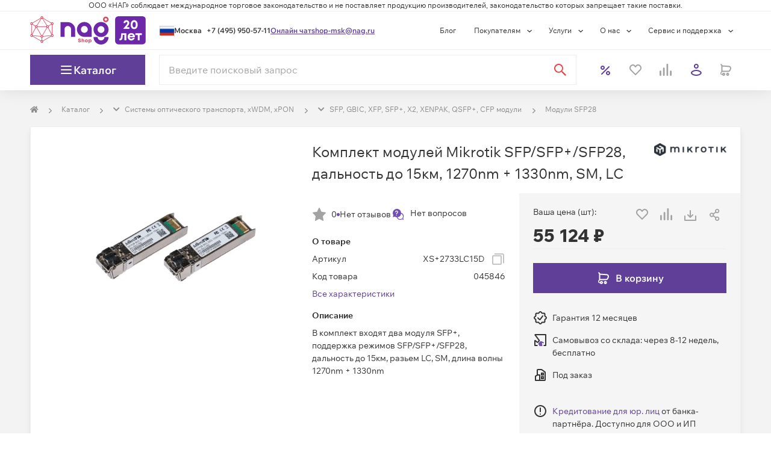

--- FILE ---
content_type: text/css
request_url: https://cdn.nag.ru/shop-next.public.files/_next/static/css/215d7421aa510a0c.css
body_size: 12025
content:
.ProgressBar_wrapper__mwpFg{position:absolute;top:0;width:100%;display:flex}.ProgressBar_wrapper__mwpFg progress{position:-webkit-sticky!important;position:sticky!important;top:69px!important;z-index:10!important}@media(max-width:768px){.ProgressBar_wrapper__mwpFg{display:none}}@media(max-width:1280px){.ProgressBar_wrapper__mwpFg progress{top:67px!important}}.WrapperList_wrapper__fRlfl{justify-content:flex-start!important;background:#fff}.WrapperList_wrapper__fRlfl>div{flex-wrap:wrap}.WrapperList_titleCount__zGdmK{font-family:Wix Madefor Text,Trebuchet MS,Arial,sans-serif;font-style:normal;font-weight:400;font-size:16px;line-height:1.5;color:#8c8c8c;white-space:nowrap;font-weight:600;margin-top:15px}@media(min-width:992px){.WrapperList_wrapper__fRlfl>div{border-bottom:none!important;padding:23px 0 0!important;flex-wrap:wrap;position:relative}.WrapperList_wrapper__fRlfl h1{padding:0 0 23px;margin-right:15px!important}.WrapperList_wrapper__fRlfl h1:before{content:"";display:block;position:absolute;left:0;bottom:0;height:2px;width:var(--titleWidth);background:#734eb1}.WrapperList_titleCount__zGdmK{margin-top:0;padding-bottom:23px}}.SearchList_SubcontentBlockTitle__el_1_{display:flex;align-items:center;gap:15px;font-weight:600}.SearchList_SubcontentBlockTitle__el_1_ svg{color:#603f99}.SearchList_container__YAEIW{list-style:none;margin-bottom:0;padding-left:0;max-height:225px;overflow:auto;scrollbar-width:thin;scrollbar-color:#603f99 #f3f3f3}.SearchList_container__YAEIW .bowl__link:hover,.SearchList_container__YAEIW .bowl__link_active{color:#603f99}.SearchList_notFound__hbZ8W:hover{color:inherit}.SearchList_closeIcon__TXpxj{cursor:pointer}.SubcontentBlock_content__3RPyr{padding:23px}.SubcontentBlock_contentPadding__lQldJ{padding:var(--padding)!important}.SubcontentBlock_title__xBNrD{font-family:Wix Madefor Text,Trebuchet MS,Arial,sans-serif;font-style:normal;font-weight:400;font-size:14px;line-height:1.5;word-break:break-word;background:#fafafa;color:#333;display:flex;padding:10px 20px}@media(max-width:768px){.SubcontentBlock_content__3RPyr{padding:15px}}.SubcontentBlock_bg-white__9ziXt{background:#fff}.Select_wrapper__MD_qf [class*=MuiFormControl-root]{display:inline-flex;flex-direction:column;position:relative;padding:0;margin:0;border:0;vertical-align:top}.Select_wrapper__MD_qf [class*=MuiFormControl-root] [class*=MuiInputBase-root]{background:#fff;border-radius:0;color:#333;height:42px;margin-top:0;padding:8px 54px 8px 15px}.Select_wrapper__MD_qf [class*=MuiFormControl-root] [class*=MuiInputBase-root][class*=MuiOutlinedInput-root]{border:1px solid #eee}.Select_wrapper__MD_qf [class*=MuiFormControl-root] [class*=MuiInputBase-root] input{border:none;padding:0}.Select_wrapper__MD_qf [class*=MuiFormControl-root] [class*=MuiInputBase-root] [class*=icon]{align-items:center;display:inline-flex;height:24px;justify-content:center;margin:0 15px;position:absolute;right:0;top:50%;transform:translateY(-50%);width:24px}.Select_wrapper__MD_qf [class*=MuiSelect-nativeInput]{bottom:0;left:0;position:absolute;opacity:0;pointer-events:none;width:100%}.Select_wrapper__MD_qf [class*=MuiSelect-select-MuiInputBase-input-MuiOutlinedInput-input]{-webkit-appearance:none;-moz-appearance:none;appearance:none;-webkit-user-select:none;-moz-user-select:none;user-select:none;cursor:pointer;font:inherit;letter-spacing:inherit;color:currentColor;padding:0;border:0;box-sizing:content-box;background:none;margin:0;display:block;min-width:0;width:100%}.Select_wrapper__MD_qf [class*=MuiSelect-select-MuiInputBase-input-MuiOutlinedInput-input][class*=MuiSelect-select]{height:auto;text-overflow:ellipsis;white-space:nowrap;overflow:hidden}.ProductAdventRequest_footerItem__hhAe7{flex:0 1 auto;display:flex}.ProductAdventRequest_footerButton___b3EA{margin-left:15px}.ProductAdventRequest_inputWrapper__BxInV{padding-bottom:13px}.ProductAdventRequest_inputWrapperError__sxlk1{padding-bottom:23px}@media(max-width:374px){.ProductAdventRequest_inputWrapperError__sxlk1{padding-bottom:34px}}.VendorCopy_contentVendor__QhuYx{background:linear-gradient(90deg,#333333 50.85%,rgba(51,51,51,0) 83.9%);-webkit-background-clip:text;-webkit-text-fill-color:rgba(0,0,0,0);background-clip:text;flex:1 1;overflow:hidden;position:relative;text-fill-color:rgba(0,0,0,0);white-space:nowrap}.VendorCopy_button__D3ubf{width:24px;height:24px;justify-content:center;align-items:center}.VendorCopy_button__D3ubf.VendorCopy_button__D3ubf{display:flex}.CopyButton_wrapper__lH9YE{display:inline-flex}.CopyButton_wrapper__lH9YE svg{cursor:pointer;position:relative;display:inline-block}.CopyButton_wrapper__lH9YE svg:hover{fill:#408ed4!important}.Image_imgBox__oL73e img{object-fit:contain}.Labels_labels__0UG_l{flex:1 1}.Labels_labels__0UG_l>div:empty{display:none!important}.Labels_labels__0UG_l .Labels_item-label__vDZds,.Labels_labels__0UG_l .Labels_used-label__YhMRV{height:unset;left:unset;position:relative;top:unset}.Labels_packLabel__03sd_{flex-wrap:wrap;flex-direction:row!important}.Labels_packLabel__03sd_>*{white-space:nowrap}.BadgeSwich_wrapperColumn__TKL0a{width:100%;flex-direction:column;align-items:flex-start}.BadgeList_wrapper__6GPnP{display:flex;flex-wrap:wrap;gap:8px}@media(max-width:992px){.BadgeList_wrapper__6GPnP{width:100%}}.BadgeList_wrapperBadge__p0ObD{width:100%;overflow:hidden;position:relative;max-width:max-content!important}.Badge_badge__bHml6{font-family:Wix Madefor Text,Trebuchet MS,Arial,sans-serif;font-style:normal;font-weight:400;font-size:14px;line-height:1.5;font-weight:600;line-height:22px;color:var(--colorBadge);white-space:nowrap}.Badge_badge__bHml6:first-letter{text-transform:uppercase}.Badge_badgelightHidden__dUShH:after{content:"";position:absolute;top:0;right:0;width:35px;height:100%;background:linear-gradient(to left,rgba(var(--bgBadge-r),var(--bgBadge-g),var(--bgBadge-b),1),rgba(var(--bgBadge-r),var(--bgBadge-g),var(--bgBadge-b),.99),rgba(var(--bgBadge-r),var(--bgBadge-g),var(--bgBadge-b),.97),rgba(var(--bgBadge-r),var(--bgBadge-g),var(--bgBadge-b),.95),rgba(var(--bgBadge-r),var(--bgBadge-g),var(--bgBadge-b),0));pointer-events:none}.Badge_badgeGradient__wmmBm{background:var(--colorBadge);-webkit-background-clip:text;-webkit-text-fill-color:rgba(0,0,0,0);background-clip:text;text-fill-color:rgba(0,0,0,0)}.Badge_badgeGradient__wmmBm::selection{background:none}.Badge_badgeWrapper__RZVSr{border:1px solid var(--colorBadge);padding:0 15px;height:24px;display:flex;background:var(--bgBadge);width:100%;max-width:max-content!important;overflow:hidden;position:relative}.Badge_badgeWrapperGradient__CwZLV{border:1px solid;border-image-slice:1;border-image-source:var(--colorBadge)}.Badge_badgeWrapper__RZVSr:hover{text-decoration:none}.ItemClassLabel_itemClassLabel__CVIRr{padding:3px 8px;background:#fbfbfb;border-radius:0 8px 8px 0}.OrderLabel_wrapper__rbIQs{display:inline-flex;align-self:flex-start;margin-top:var(--marginTop)}.OrderLabel_label__emmIY{font-family:Wix Madefor Text,Trebuchet MS,Arial,sans-serif;font-style:normal;font-weight:400;font-size:12px;line-height:1.5;background:var(--bg);display:inline-flex;font-weight:600;padding:3px 8px;align-items:center}.OrderLabel_labelIcon___qAMT{display:inline-flex;width:24px;height:24px;margin-right:8px}.OrderLabel_labelBefore__C7AWB{background:#734eb1;color:#fff;padding:0 8px;font-weight:600}.NotifyTimer_notifyWrapper__D2yxM,.OrderLabel_labelBefore__C7AWB{display:flex;align-items:center}.NotifyTimer_notifyIcon__oWSkN{width:24px;height:24px}.NotifyTimer_notifyText__kysMw{margin-left:8px;font-family:Wix Madefor Text,Trebuchet MS,Arial,sans-serif;font-style:normal;font-weight:400;font-size:16px;line-height:1.5;font-weight:500}.NotifyTimer_notifyTimer__9APNy{margin-left:8px}.CompositeCards_container__E_pUd{display:flex;flex-direction:column;gap:20px;z-index:-1}.CompositeCards_compositeCard__pJjkJ{display:grid;grid-template-rows:1fr;transition:grid-template-rows .3s ease-out .3s;margin-bottom:20px}.CompositeCards_compositeCard__pJjkJ .CompositeCards_carouselWrapper__tlnh6{overflow:hidden}.CompositeCards_compositeCardHidden__6D_so{grid-template-rows:0fr;margin-bottom:0}.CompositeCards_compositeCard__pJjkJ .CompositeCards_innerContainer__6weYQ [class*=input-block]{width:90px}.CompositeCards_compositeCard__pJjkJ .CompositeCards_innerContainer__6weYQ [class*=input-block] input{width:90px;padding-right:24px;padding-left:0;text-align:center}.CompositeCards_compositeCard__pJjkJ [class*=swiper-slide]{height:auto!important}.CompositeCards_compositeCard__pJjkJ [class*=swiper-slide]:empty{display:none}.CompositeCards_outerContainer__QSF8Z{width:100%;height:100%;z-index:0}.CompositeCards_outerContainerShadow__Qk04D{box-shadow:0 7px 20px rgba(0,0,0,.07);border:1px solid #eee}.CompositeCards_innerContainer__6weYQ{box-shadow:0 7px 20px rgba(0,0,0,.07);position:relative;box-sizing:border-box;background:var(--bg-color)}.CompositeCards_innerContainer__6weYQ .CompositeCards_toolPanel__xMN_7{display:grid;grid-template-columns:repeat(3,1fr);align-items:center}.CompositeCards_innerContainer__6weYQ .CompositeCards_buttonWrapper__2erzC{width:42px;height:42px;display:grid;place-content:center;cursor:pointer}.CompositeCards_removeSlide__HzDtR{width:100%;height:100%;background:#ef403d;display:flex;align-items:center;-webkit-box-align:center}.CompositeCards_outerBox__ZqkzR{min-width:130px;display:flex;justify-content:center;align-items:center;-webkit-box-pack:center;-webkit-box-align:center;width:var(--outer-box-width)}.CompositeCards_innerBox__6uEZ7{width:130px;text-align:center;padding:var(--padding-xs)}.CompareButton_wrapper__hzbxU{cursor:pointer}.CompareButton_wrapperSize__wxSlp{width:var(--boxSize);height:var(--boxSize);display:flex;justify-content:center;align-items:center}.CompareButton_wrapper__hzbxU .CompareButton_button__1TZsl{display:flex;justify-content:space-between;align-items:center;color:#a3a3a3;font-family:Wix Madefor Text,Trebuchet MS,Arial,sans-serif;font-style:normal;font-weight:400;font-size:12px;line-height:1.5}.CompareButton_wrapper__hzbxU .CompareButton_button__1TZsl>span{margin-left:8px}.CompareButton_wrapper__hzbxU .CompareButton_button__1TZsl:hover{text-decoration:underline;transition:color .3s}.CompareButton_wrapper__hzbxU:hover .CompareButton_button__1TZsl{color:#555}.CompareButton_wrapper__hzbxU:hover .CompareButton_buttonMobile__cHEDP{color:#8c8c8c}.CompareButton_wrapper__hzbxU.CompareButton_round__UchhO{border-radius:100px;background:#fafafa}.CompareButton_wrapper__hzbxU.CompareButton_round__UchhO .CompareButton_button__1TZsl{color:#555}.CompareButton_wrapper__hzbxU.CompareButton_round__UchhO:hover{background:#f3f3f3}.CompareButton_wrapper__hzbxU.CompareButton_round__UchhO:hover .CompareButton_button__1TZsl{color:#333}.FavoriteButton_wrapper__8qP_w{cursor:pointer}.FavoriteButton_wrapperSize__3nFQ5{width:var(--boxSize);height:var(--boxSize);display:flex;justify-content:center;align-items:center}.FavoriteButton_wrapper__8qP_w .FavoriteButton_button__oJ75Q{display:flex;color:#a3a3a3}.FavoriteButton_wrapper__8qP_w .FavoriteButton_button__oJ75Q .FavoriteButton_filled__d0m_A{color:#ef403d}.FavoriteButton_wrapper__8qP_w:hover .FavoriteButton_button__oJ75Q{color:#555}.FavoriteButton_wrapper__8qP_w:hover .FavoriteButton_buttonMobile__GaKy7{color:#8c8c8c}.FavoriteButton_wrapper__8qP_w.FavoriteButton_round__OC859{border-radius:100px;background:#fafafa}.FavoriteButton_wrapper__8qP_w.FavoriteButton_round__OC859 .FavoriteButton_button__oJ75Q{color:#555}.FavoriteButton_wrapper__8qP_w.FavoriteButton_round__OC859:hover{background:#f3f3f3}.FavoriteButton_wrapper__8qP_w.FavoriteButton_round__OC859:hover .FavoriteButton_button__oJ75Q{color:#333}.PriceItem_item__c5_Sz{font-family:Wix Madefor Text,Trebuchet MS,Arial,sans-serif;font-style:normal;font-weight:400;font-size:12px;line-height:1.5;line-height:1.2;white-space:break-spaces;margin-bottom:8px;text-align:right}.PriceItem_item__c5_Sz:last-child{margin-bottom:0}.PriceList_title__jQC1C{font-family:Wix Madefor Text,Trebuchet MS,Arial,sans-serif;font-style:normal;font-size:12px;line-height:1.5;font-weight:400;color:#333}.ButtonAdd_button__Co1Em{padding-top:0!important;padding-bottom:0!important}.ButtonAdd_button__Co1Em>span{display:inline-flex;flex-direction:column}.ButtonAdd_buttonText__mtT_t{margin:0;padding:0}.ButtonAdd_buttonText__mtT_t+span{font-family:Wix Madefor Text,Trebuchet MS,Arial,sans-serif;font-style:normal;font-size:14px;line-height:1.5;font-weight:400}.ButtonAdd_buttonWrapper__wHPSC{display:flex;flex-wrap:nowrap}.ButtonAdd_buttonItem__hpm1Y{flex:0 1 auto;min-width:auto!important}.ButtonAdd_buttonItem__hpm1Y.ButtonAdd_buttonItemHidden__1GJar{display:none!important}.ButtonAdd_buttonItemCount__cZoNs{width:158px;-webkit-user-select:none;-moz-user-select:none;user-select:none}.ButtonAdd_buttonItemCount__cZoNs>div{display:flex!important;box-shadow:none!important;width:100%!important;border:1px solid #eee}.ButtonAdd_buttonItemCount__cZoNs i{border:none;background:#fbfbfb;transition:none;width:50px!important;height:48px;cursor:pointer;z-index:1;top:0}.ButtonAdd_buttonItemCount__cZoNs [class*=input-label]{width:100%!important}.ButtonAdd_buttonItemCount__cZoNs [class*=input-label] input[type=number]{width:50px;height:48px;padding:0;border:none;transition:none}.ButtonAdd_buttonDefault__yeY7q .ButtonAdd_buttonItemCount__cZoNs{padding-left:8px}@media(max-width:767px){.ButtonAdd_buttonDefault__yeY7q .ButtonAdd_buttonWrapper__wHPSC{position:fixed;left:0;right:0;bottom:60px;z-index:7;background:#fff;padding:8px 15px}}.ButtonAdd_buttonListing__XRiOY.ButtonAdd_buttonWrapper__wHPSC{max-width:100%;flex:1 1}.ButtonAdd_buttonListing__XRiOY .ButtonAdd_button__Co1Em{padding:0 8px!important;height:42px}.ButtonAdd_buttonListing__XRiOY .ButtonAdd_buttonText__mtT_t{overflow:hidden;text-overflow:ellipsis;white-space:nowrap}.ButtonAdd_buttonListing__XRiOY .ButtonAdd_buttonItem__hpm1Y .ButtonAdd_buttonText__mtT_t{margin-bottom:-7px}.ButtonAdd_buttonListing__XRiOY .ButtonAdd_buttonItemCount__cZoNs{width:auto;min-width:126px}.ButtonAdd_buttonListing__XRiOY .ButtonAdd_buttonItemCount__cZoNs i{border:none;background:#fbfbfb;transition:none;width:42px!important;height:40px;cursor:pointer;z-index:1;top:0}.ButtonAdd_buttonListing__XRiOY .ButtonAdd_buttonItemCount__cZoNs [class*=input-label]{width:100%!important}.ButtonAdd_buttonListing__XRiOY .ButtonAdd_buttonItemCount__cZoNs [class*=input-label] input[type=number]{width:42px;height:40px;padding:0;border:none;transition:none}@media(max-width:1499px){.ButtonAdd_buttonListing__XRiOY .ButtonAdd_buttonItem__hpm1Y{display:none}}.ButtonAdd_buttonListing__XRiOY .ButtonAdd_buttonItemCount__cZoNs,.ButtonAdd_buttonListing__XRiOY .ButtonAdd_buttonItemCount__cZoNs [class*=input-label] input[type=number]{width:100%}.ImageSlider_imageContainer__5kbx0{position:relative;touch-action:manipulation;user-select:none;-webkit-user-select:none;-moz-user-select:none;-ms-user-select:none;-webkit-touch-callout:none}.ImageSlider_hoverAreas__J36wX{position:absolute;top:0;left:0;right:0;bottom:0;pointer-events:none;z-index:1}.ImageSlider_hoverArea__YiBL7{position:absolute;top:0;bottom:32px;cursor:pointer;height:calc(100% - 6px);touch-action:none;-moz-user-select:none;user-select:none;-webkit-user-select:none;-webkit-tap-highlight-color:rgba(0,0,0,0);pointer-events:none}@media(hover:hover)and (pointer:fine){.ImageSlider_hoverArea__YiBL7{pointer-events:auto}}.ImageSlider_imageDots__4_IhL{display:flex;justify-content:center;gap:5px;margin-top:8px;position:relative;z-index:2}.ImageSlider_imageDot__ImhKo{width:4px;height:4px;border-radius:50%;background-color:rgba(96,63,153,.5019607843);cursor:pointer;touch-action:manipulation;-moz-user-select:none;user-select:none;-webkit-user-select:none;-webkit-tap-highlight-color:rgba(0,0,0,0);position:relative}.ImageSlider_imageDot__ImhKo:before{content:"";position:absolute;top:-8px;left:-8px;right:-8px;bottom:-8px}.ImageSlider_imageDot__ImhKo.ImageSlider_active__H4KM6{background-color:#603f99;width:15px;border-radius:8px}.ImageSlider_itemClassLabel__u2RTJ{position:absolute;bottom:8px;z-index:2}.SeoFooter_wrapperTop___sJAW{margin-top:30px!important}.SeoFooter_wrapper__z1jcC p{margin-left:0!important}.SeoFooter_wrapper__z1jcC p:last-child{margin-bottom:0}.SeoFooter_container___VMmS{position:relative}.SeoFooter_container___VMmS [class*=MuiCollapse-root]{box-shadow:none!important}.SeoFooter_container___VMmS img{width:auto!important;height:auto!important;max-width:100%!important}.SeoFooter_shadow__8vQkh{width:100%;height:200px;background:linear-gradient(rgba(255,255,255,0),#fff 98%);position:absolute;left:0;bottom:0}.SeoFooter_toggle__bNQbu{border-top:1px solid #eee;display:flex}.SeoFooter_toggleItem__Y3WMT{width:-moz-fit-content;width:fit-content;border-bottom:1px dashed;color:#734eb1;cursor:pointer}.SeoFooter_toggleItem__Y3WMT:hover{text-decoration:none!important}.BrandsBlock_wrapper__mGsQe p{margin-left:0!important}.BrandsBlock_wrapper__mGsQe p:last-child{margin-bottom:0}.BrandsBlock_container__oAjj6{display:flex;flex-direction:column;gap:23px}.BrandsBlock_container__oAjj6 h3{margin:0;color:#555}.BrandsBlock_shadow__34CB8{width:100%;height:200px;background:linear-gradient(rgba(255,255,255,0),#fff 98%);position:absolute;left:0;bottom:0}.BrandsBlock_list__HMGFn{display:flex;flex-direction:row;flex-wrap:wrap;align-items:flex-start;align-content:flex-start;gap:23px}.BrandsBlock_listItem__DMVeI{font-size:14px;font-weight:600;line-height:21px}.BrandsBlock_listItem__DMVeI:not(:hover){color:#333}.BrandsBlock_listItemActive__z5UOr{color:#734eb1!important;text-decoration:underline!important;cursor:pointer}.StocksBlock_wrapper__D2tfh p{margin-left:0!important}.StocksBlock_wrapper__D2tfh p:last-child{margin-bottom:0}.StocksBlock_container__a7qr6{display:flex;flex-direction:column;gap:23px}.StocksBlock_container__a7qr6 h3{margin:0;color:#555}.StocksBlock_shadow__r6Ze0{width:100%;height:200px;background:linear-gradient(rgba(255,255,255,0),#fff 98%);position:absolute;left:0;bottom:0}.StocksBlock_list__ty59A{display:flex;flex-direction:row;flex-wrap:wrap;align-items:flex-start;align-content:flex-start;gap:23px}.StocksBlock_listItem___y3Tv{font-size:14px;font-weight:600;line-height:21px}.StocksBlock_listItem___y3Tv:not(:hover){color:#333}.StocksBlock_listItemActive__Vw8Tg{color:#734eb1!important;cursor:pointer!important;text-decoration:underline!important}.BannerSlider_wrapper__jb5MX{display:flex}@media(max-width:768px){.BannerSlider_wrapper__jb5MX{display:none}}.BannerSlider_img__MjNRK{display:block;width:100%;height:auto}.ReplacementAnalog_title__753Va{color:#333;margin-bottom:8px}.ReplacementAnalog_title__753Va div{padding:0!important;margin:0!important;line-height:21px!important}.About_wrapper__BkyX1{margin-bottom:23px}.About_wrapper__BkyX1:last-child{margin-bottom:0}.About_wrapperContent__g4Cu_{margin-bottom:15px}.About_wrapperContent__g4Cu_:last-child{margin-bottom:0}.About_title__JLkcv{color:#333;margin-bottom:8px}.About_title__JLkcv div{padding:0!important;margin:0!important;line-height:21px!important}.About_list__Qcutp{display:flex;flex-direction:column;font-family:Wix Madefor Text,Trebuchet MS,Arial,sans-serif;font-style:normal;font-weight:400;font-size:14px;line-height:1.5;color:#333}.About_listItem__V35hd{display:flex;justify-content:space-between;margin-bottom:8px}.About_listItem__V35hd>div{width:30%;max-width:30%}.About_listItem__V35hd>div:last-child{text-align:right;width:70%;max-width:70%}.About_content__TuRAb{font-family:Wix Madefor Text,Trebuchet MS,Arial,sans-serif;font-style:normal;font-weight:400;font-size:14px;line-height:1.5;color:#333;margin-bottom:8px;word-break:break-word}.About_contentActions__n14gb{display:flex;flex-direction:column;padding:8px;background:#fbfbfb;color:#333}.About_contentActions__n14gb:hover{color:#333;text-decoration:none}.About_contentActions__n14gb p{margin-bottom:0}.About_contentActions__n14gb p:not(:last-child){margin-bottom:8px}.About_contentDate__hJIAL{color:#ef403d}.About_moreLink__wcVvR{font-family:Wix Madefor Text,Trebuchet MS,Arial,sans-serif;font-style:normal;font-weight:400;font-size:14px;line-height:1.5}@media(min-width:992px)and (max-width:1279px){.About_wrapper__BkyX1{padding-top:23px;padding-right:23px}}@media(min-width:1280px){.About_listItem__V35hd>div{max-width:28ch}}.ArticleCodeCopy_wrapper__y5rLN{display:flex;flex-wrap:nowrap;overflow:hidden;position:relative;cursor:pointer;justify-content:flex-end;text-align:right}.ArticleCodeCopy_container__fUXci{position:relative;display:flex;max-width:100%}.ArticleCodeCopy_textWrapper__inQ4v{max-width:100%;white-space:nowrap;padding-right:34px}.ArticleCodeCopy_text__hVxD6{display:inline-block;max-width:100%}.ArticleCodeCopy_button__5izSM{position:absolute;top:50%;left:calc(100% - 24px);transform:translateY(-50%);background:#fff;box-shadow:5px 0 15px 10px #fff}.Brand_link__a9tAI{display:block}.Header_title__rXWcF{color:#333;width:100%}.Header_title__rXWcF h1,.Header_title__rXWcF>div{margin:0!important;padding:0!important;line-height:1.5}.Header_titleWrapper__uDN0c{margin-bottom:15px;display:flex;justify-content:space-between}.Header_titleBrand__FmiI4{margin-left:15px;display:flex;justify-content:flex-end;height:36px;min-width:86px}.Header_titleBrand__FmiI4 img{object-fit:scale-down}.Header_badge__tlQko{margin-bottom:15px;flex-wrap:wrap;flex-direction:row}.Header_badge__tlQko span:after{content:none}.Header_badge__tlQko div{max-width:max-content}@media(min-width:992px)and (max-width:1279px){.Header_wrapper__dRos2{padding:0 23px}}.RatingStar_rating__4c41D{display:inline-flex;align-items:center}.RatingStar_rating__4c41D+.RatingStar_rating__4c41D{margin-left:8px}.RatingStar_ratingCount__U7ui6{font-weight:400;margin-left:8px}.RatingStar_ratingIcon__bBF_g{margin-left:8px}.RatingStar_ratingIcon__bBF_g:first-child{margin-left:0}.RatingStar_ratingIconSvg__yYlyw{display:inline-flex}.RatingStar_ratingSize-small___0ghI .RatingStar_ratingCount__U7ui6,.RatingStar_ratingSize-small___0ghI .RatingStar_ratingIcon__bBF_g{font-family:Wix Madefor Text,Trebuchet MS,Arial,sans-serif;font-style:normal;font-weight:400;font-size:12px;line-height:1.5}.RatingStar_ratingSize-medium__P_EZ4 .RatingStar_ratingCount__U7ui6,.RatingStar_ratingSize-medium__P_EZ4 .RatingStar_ratingIcon__bBF_g{font-family:Wix Madefor Text,Trebuchet MS,Arial,sans-serif;font-style:normal;font-weight:400;font-size:20px;line-height:1.5;line-height:1.2}.RatingStar_ratingSize-large__nPCPW .RatingStar_ratingCount__U7ui6{font-family:Wix Madefor Text,Trebuchet MS,Arial,sans-serif;font-style:normal;font-weight:400;font-size:26px;line-height:1.5}.RatingStar_ratingSize-large__nPCPW .RatingStar_ratingIcon__bBF_g{font-family:Wix Madefor Text,Trebuchet MS,Arial,sans-serif;font-style:normal;font-weight:400;font-size:22px;line-height:1.5}.RatingStar_icon__Hifqr{color:#a3a3a3;fill:#a3a3a3}.RatingStar_iconSelected__jNjUs{color:#6ab04c;fill:#6ab04c}.RatingItem_ratingText__6y_hE{font-size:14px!important}.RatingItem_ratingWrapper__dUCgU{display:flex;gap:23px;align-items:center;margin-bottom:15px}.RatingItem_ratingItem__l3_cb{font-family:Wix Madefor Text,Trebuchet MS,Arial,sans-serif;font-style:normal;font-weight:400;font-size:14px;line-height:1.5;color:#333;display:flex;align-items:center}.RatingItem_ratingItem__l3_cb p{margin:0;padding:0}.RatingItem_ratingItem__l3_cb a{display:inline-flex;align-items:center;color:#333;text-decoration:none}.RatingItem_ratingItem__l3_cb a span{margin-right:8px}@media(hover:hover){.RatingItem_ratingItem__l3_cb a:hover{text-decoration:underline}}.RatingItem_ratingItemGroup__KhGHF{display:flex;gap:8px;align-items:center}.RatingItem_ratingItemSeparator__jl_Ix{min-width:5px;width:5px;height:5px;border-radius:50%;background:#734eb1}.RatingItem_ratingIcon__X_8QG{margin-right:8px}@media(min-width:1280px){.RatingItem_ratingWrapper__dUCgU{gap:30px;margin-bottom:23px}}.InfoBlock_container__gWHna{display:flex;flex-direction:column;flex-wrap:nowrap;justify-content:space-between;height:100%}.InfoBlock_containerFooter__g8rTu .InfoBlock_listInfo__PWxTw{margin:0}.InfoBlock_containerFooter__g8rTu .InfoBlock_listInfoOffset__hBwIn{margin-top:23px}.InfoBlock_header__sKDcy{display:flex;justify-content:space-between}.InfoBlock_headerButtonGap__yr6oQ{gap:8px}.InfoBlock_title__Vtpqo{color:#333}.InfoBlock_title__Vtpqo div{padding:0!important;margin:0!important}.InfoBlock_priceWrapper__sWJ_p{margin-bottom:23px}.InfoBlock_priceContainer__3i0_g{border-bottom:1px solid #eee;margin-bottom:4px;align-items:flex-start;display:flex;flex-direction:column}.InfoBlock_priceCurrent__cMYwB{font-family:Wix Madefor Text,Trebuchet MS,Arial,sans-serif;font-style:normal;font-weight:400;font-size:29px;line-height:1.5;font-weight:800;color:#333}.InfoBlock_priceCurrent__cMYwB [class*=cents]{font-size:14px!important;font-weight:400}.InfoBlock_priceCurrentSale__50mZx{margin-right:15px}.InfoBlock_priceSale__ZsR5u{font-family:Wix Madefor Text,Trebuchet MS,Arial,sans-serif;font-style:normal;font-weight:400;font-size:18px;line-height:1.5;color:#8c8c8c}.InfoBlock_priceSale__ZsR5u [class*=amount],.InfoBlock_priceSale__ZsR5u [class*=cents],.InfoBlock_priceSale__ZsR5u [class*=currency]{text-decoration:line-through}.InfoBlock_priceSaleContainer__hZlJo{display:flex;gap:8px;align-items:center}.InfoBlock_priceSaleChip__F3s7q{display:inline-block;width:39px;height:21px;background:#ef403d;border-radius:72px;text-align:center;font-size:12px;font-weight:600}.InfoBlock_priceSalePercent__9lw3j{vertical-align:middle;color:#fff}.InfoBlock_priceBefore__VAcui{font-family:Wix Madefor Text,Trebuchet MS,Arial,sans-serif;font-style:normal;font-weight:400;font-size:12px;line-height:1.5;color:#8c8c8c}.InfoBlock_buttonWrapper__9hp9R{margin-top:23px;display:flex;flex-direction:column;gap:23px}.InfoBlock_listInfo__PWxTw{margin:23px 0}.InfoBlock_listItem__kWt6c{font-family:Wix Madefor Text,Trebuchet MS,Arial,sans-serif;font-style:normal;font-weight:400;font-size:14px;line-height:1.5;color:#333;padding:8px 0 8px 32px;position:relative}.InfoBlock_listItem__kWt6c p{margin:0;padding:0}.InfoBlock_listItem__kWt6c:before{display:block;content:"";position:absolute;top:6px;left:0;width:24px;height:24px}.InfoBlock_listItemGuarantee__gwUvW:before{background:url(https://cdn.nag.ru/shop-next.public.files/assets/img/icons/icon-guarantee.svg) no-repeat 50%}.InfoBlock_listItemDelivery__4ym36:before{background:url(https://cdn.nag.ru/shop-next.public.files/assets/img/icons/icon-delivery.svg) no-repeat 50%}.InfoBlock_listItemPickup__L3V25:before{background:url(https://cdn.nag.ru/shop-next.public.files/assets/img/icons/icon-pickup.svg) no-repeat 50%}.InfoBlock_listItemStorage__rRFDk:before{background:url(https://cdn.nag.ru/shop-next.public.files/assets/img/icons/icon-storage.svg) no-repeat 50%}.InfoBlock_listItemInfo__qYqLH:before{background:url(https://cdn.nag.ru/shop-next.public.files/assets/img/icons/icon-info.svg) no-repeat 50%}.InfoBlock_listItemManager__25J6C:before{background:url(https://cdn.nag.ru/shop-next.public.files/assets/img/icons/icon-manager.svg) no-repeat 50%}.InfoBlock_statusModal__KPl_F{margin:0!important;box-shadow:none!important;width:auto!important}.InfoBlock_statusModalWrapper__oD3AA{padding:0!important;border:none!important}.InfoBlock_statusModalWrapper__oD3AA table{margin-top:0!important}.InfoBlock_statusModalWrapper__oD3AA th{font-size:14px!important;line-height:1.5!important;color:#555!important;font-weight:600!important;padding:8px 15px!important;background:#eee!important}.InfoBlock_statusModalWrapper__oD3AA td{font-size:14px!important;line-height:1.5!important;padding:15px!important}.InfoBlock_statusModalWrapper__oD3AA [class*=text-left]{text-align:left!important}.InfoBlock_statusModalWrapper__oD3AA [class*=text-center]{text-align:right!important}@media(min-width:992px)and (max-width:1279px){.InfoBlock_container__gWHna{background:rgba(243,243,243,.77);padding:23px;height:auto;display:flex;flex:1 0 auto}}.ListButtons_wrapper__ChIPf{display:flex}.ListButtons_wrapper__ChIPf>*{margin:0 8px}.ShareButton_wrapper__urh46{cursor:pointer}.ShareButton_wrapperSize__oPgpp{width:var(--boxSize);height:var(--boxSize);display:flex;justify-content:center;align-items:center}.ShareButton_wrapper__urh46:hover .ShareButton_button__VY0oL{color:#555}.ShareButton_button__VY0oL,.ShareButton_wrapper__urh46:hover .ShareButton_buttonMobile__u0nq9{color:#a3a3a3}.ShareButton_button__VY0oL>span{margin-left:8px}.ShareButton_button__VY0oL:hover{text-decoration:underline;transition:-webkit-text-decoration color .3s;transition:text-decoration color .3s;transition:text-decoration color .3s,-webkit-text-decoration color .3s}.ShareButton_menu__AGamM{font-size:14px!important;height:42px!important;padding:8px 15px!important;color:#333!important}.ShareButton_menu__AGamM:hover{background:#fbfbfb!important;box-shadow:0 1px 0 0 #eee!important}.ShareButton_menuList__Nd_JU{padding:0!important}.ShareButton_menuPeper__XiZ6R{border-radius:0!important;box-shadow:0 10px 20px 0 rgba(0,0,0,.1)!important}.ShareButton_menuIcon__zSMy1{width:24px!important;margin-right:-4px!important}.WarehouseStocks_wrapper__nPygN{background:#fff;position:relative;margin:-10px 0 3px -22px;width:calc(100% + 44px)}.WarehouseStocks_wrapperActive__Y_YJv{box-shadow:0 2px 10px rgba(0,0,0,.1);margin-bottom:23px}.WarehouseStocks_wrapperActive__Y_YJv .WarehouseStocks_wrapperItem__Psppo{grid-template-rows:1fr}.WarehouseStocks_wrapperActive__Y_YJv .WarehouseStocks_container__z2jxc{border-top:1px solid #eee;padding:10px 22px}.WarehouseStocks_wrapperItem__Psppo{display:grid;grid-template-rows:0fr;transition:grid-template-rows .3s ease 0s}.WarehouseStocks_title__MX1F1{display:inline-flex;align-items:center;cursor:pointer;padding:10px 22px}.WarehouseStocks_titleLink__dVoa3{font-family:Wix Madefor Text,Trebuchet MS,Arial,sans-serif;font-style:normal;font-size:12px;line-height:1.5;font-weight:400;color:#333;border-bottom:1px dashed #333;margin-left:10px;cursor:pointer}.WarehouseStocks_container__z2jxc{padding:0 22px;background:#fff;overflow:hidden;transition:padding border-top .3s ease 0s}.WarehouseStocks_containerTitle__KQw2A{font-family:Wix Madefor Text,Trebuchet MS,Arial,sans-serif;font-style:normal;font-size:12px;line-height:1.5;font-weight:400;color:#333}.WarehouseStocks_containerTitle__KQw2A span{color:#734eb1}.WarehouseStocks_container__z2jxc a{margin:0}.WarehouseStocks_itemPhone__5v8rq{color:#555}.WarehouseStocks_itemTime__4kxHe{font-size:12px!important;color:#8c8c8c}@media(max-width:767px){.WarehouseStocks_wrapper__nPygN{width:calc(100% + 30px);margin-left:-15px}.WarehouseStocks_title__MX1F1{padding:10px 15px}}.ItemPsdWidget_wrapper__4aqvn{background:#fff;position:relative;margin:-10px 0 3px -22px;width:calc(100% + 44px)}.ItemPsdWidget_container__GXOCK{padding:0 22px;background:#fff;overflow:hidden}.ItemPsdWidget_container__GXOCK a{margin:0}.ImagesCarousel_wrapper__G5F1z{position:relative;display:flex}.ImagesCarousel_wrapperModal__hbQ0P{height:calc(100% - 50px);max-height:calc(100vh - 130px)}.ImagesCarousel_wrapper__G5F1z+div{margin-top:30px}.ImagesCarousel_carousel__44jVH{width:100%}.ImagesCarousel_carouselDots__lDQLz{display:flex;padding-top:15px}.ImagesCarousel_carouselDotsViewer__1jrJ5{padding-top:0}.ImagesCarousel_carouselDotsViewer__1jrJ5>[class*=swiper-pagination]{width:100%;margin-top:0!important;margin-left:23px!important;align-items:center;top:auto!important;bottom:auto!important}@media(hover:hover){.ImagesCarousel_itemImage__2PjMC:active{cursor:-webkit-grabbing;cursor:grabbing}}.ImagesCarousel_itemThumb__yk2or{width:56px;height:56px;border:1px solid #eee;margin-bottom:15px;cursor:pointer;background:#fff;position:relative;transition:transform .3s ease-out;transform:translateY(var(--translateY))}.ImagesCarousel_itemThumb__yk2or:not(.ImagesCarousel_itemThumbViewer__Ajsgn):last-child{margin-bottom:0}.ImagesCarousel_itemThumbWrapper__EvAwc{width:58px;margin-right:13px;display:none;flex-direction:column}.ImagesCarousel_itemThumbList__fMexZ{max-height:270px;overflow:hidden;position:relative;padding:1px}.ImagesCarousel_itemThumbListModal__Q9NYY{max-height:calc(100vh - 253px)}.ImagesCarousel_itemThumbActive__bH147{border-color:#603f99}@media(hover:hover){.ImagesCarousel_itemThumb__yk2or:hover:not(.ImagesCarousel_itemThumbActive__bH147){box-shadow:0 0 0 1px #eee}}.ImagesCarousel_itemThumbModal___JYv7{transform:none;margin-bottom:0}[class*=MuiDialogContent-root] .ImagesCarousel_carousel__44jVH{width:calc(100vh - 386px);height:52vh;position:static}@supports(-webkit-touch-callout:none){[class*=MuiDialogContent-root] .ImagesCarousel_carousel__44jVH{height:52dvh}}[class*=MuiDialogContent-root] .ImagesCarousel_carouselFooter__dzUMM{position:absolute;bottom:0;left:0;background:#fff;width:100%;text-align:center;padding:8px 16px;border-top:1px solid #eee;font-family:Wix Madefor Text,Trebuchet MS,Arial,sans-serif;font-style:normal;font-weight:400;font-size:16px;line-height:1.5}[class*=MuiDialogContent-root] .ImagesCarousel_carousel__44jVH [class*=swiper-button]{position:absolute;bottom:0;padding:12px;border:1px solid #eee;z-index:1;cursor:pointer;left:auto;top:auto;width:auto;height:auto;margin-top:0}[class*=MuiDialogContent-root] .ImagesCarousel_carousel__44jVH [class*=swiper-button]:after{display:none}[class*=MuiDialogContent-root] .ImagesCarousel_carousel__44jVH [class*=swiper-button] i{background-size:auto}[class*=MuiDialogContent-root] .ImagesCarousel_carousel__44jVH [class*=swiper-button-prev]{right:64px}[class*=MuiDialogContent-root] .ImagesCarousel_carousel__44jVH [class*=swiper-button-next]{right:15px}.ImagesCarousel_arrow__Xw__a{width:58px;text-align:center;color:#734eb1;z-index:1;background:none}@media(hover:hover){.ImagesCarousel_arrow__Xw__a:hover{cursor:pointer;background:#fff}}@media(min-width:375px){[class*=MuiDialogContent-root] .ImagesCarousel_carousel__44jVH{height:62vh}@supports(-webkit-touch-callout:none){[class*=MuiDialogContent-root] .ImagesCarousel_carousel__44jVH{height:62dvh}}}@media(min-width:395px){[class*=MuiDialogContent-root] .ImagesCarousel_carousel__44jVH{width:calc(100vh - 354px)}}@media(min-width:414px){[class*=MuiDialogContent-root] .ImagesCarousel_carousel__44jVH{width:calc(100vh - 322px);height:calc(70vh - 10px)}@supports(-webkit-touch-callout:none){[class*=MuiDialogContent-root] .ImagesCarousel_carousel__44jVH{height:calc(70dvh - 10px)}}}@media(min-width:486px){[class*=MuiDialogContent-root] .ImagesCarousel_carousel__44jVH{width:calc(100vh - 290px);height:78vh}@supports(-webkit-touch-callout:none){[class*=MuiDialogContent-root] .ImagesCarousel_carousel__44jVH{height:78dvh}}}@media(min-width:576px){.ImagesCarousel_carousel__44jVH{width:350px}.ImagesCarousel_carouselDots__lDQLz{display:none}[class*=MuiDialogContent-root] .ImagesCarousel_carousel__44jVH{width:calc(100vh - 176px);height:calc(100vh - 176px)}@supports(-webkit-touch-callout:none){[class*=MuiDialogContent-root] .ImagesCarousel_carousel__44jVH{height:calc(100dvh - 176px)}}.ImagesCarousel_itemThumbWrapper__EvAwc{display:flex}}@media(min-width:1280px){.ImagesCarousel_itemThumbList__fMexZ{max-height:414px}}@media(min-width:1500px){.ImagesCarousel_carousel__44jVH{width:500px}}.ItemImages_wrapper__Vt4XG{padding-bottom:23px}.ItemImages_offsetLeft__kTy3a{margin:0;display:flex;justify-content:center}@media(min-width:1280px){.ItemImages_wrapper__Vt4XG{padding:0}}@media(min-width:576px){.ItemImages_offsetLeft__kTy3a{justify-content:flex-start;margin-left:71px}}.ItemCard_wrapper__jiRS2{display:flex;flex-direction:column;padding:0!important}.ItemCard_itemImages__BqVi5{padding:15px 15px 0}.ItemCard_itemHeader__ne3RX{padding:0 15px}.ItemCard_itemAbout__X84Ic{padding:23px 15px;order:4}.ItemCard_itemInfo__9LKfl{background:rgba(243,243,243,.77);padding:23px 15px;order:3}@media(min-width:768px){.ItemCard_itemImages__BqVi5{padding:23px 23px 0}.ItemCard_itemHeader__ne3RX{padding:0 23px}.ItemCard_itemAbout__X84Ic,.ItemCard_itemInfo__9LKfl{padding:23px}}@media(min-width:992px){.ItemCard_wrapper__jiRS2{display:grid;grid-template-columns:auto 1fr;grid-template-rows:auto;grid-column-gap:0;grid-row-gap:0;grid-auto-rows:max-content}.ItemCard_itemImages__BqVi5{grid-area:1/1/2/2;padding:23px 0 23px 23px;width:444px}.ItemCard_itemHeader__ne3RX{grid-area:1/2/2/3;display:flex;flex-direction:column;padding:23px 0 0 23px}}@media(min-width:1280px){.ItemCard_wrapper__jiRS2{grid-template-columns:repeat(3,1fr);grid-template-rows:auto 1fr auto auto}.ItemCard_itemImages__BqVi5{grid-area:1/1/3/2;width:444px}.ItemCard_itemHeader__ne3RX{grid-area:1/2/2/4;padding:23px 23px 0;width:auto}.ItemCard_itemAbout__X84Ic{grid-area:2/2/3/3;padding:23px;order:inherit}.ItemCard_itemInfo__9LKfl{grid-area:2/3/3/4;background:rgba(243,243,243,.77);padding:23px;order:inherit}}@media(min-width:1500px){.ItemCard_itemImages__BqVi5{width:594px}}.CollapseWrapper_wrapper__ublmV{position:relative}.CollapseWrapper_wrapper__ublmV [class*=MuiCollapse-root]{box-shadow:none!important;background:none!important}.CollapseWrapper_wrapperItem__NAHpM{overflow:hidden}.CollapseWrapper_collapseWrapper__ymqvS{position:relative}.CollapseWrapper_collapseWrapper__ymqvS:before{display:block;content:"";position:absolute;left:0;right:0;bottom:0;height:200px;background:linear-gradient(rgba(255,255,255,0),#fff 98%);z-index:1}.CollapseWrapper_collapseWrapperActive__9OWId:before{content:none}.CollapseWrapper_button__hmZij{font-family:Wix Madefor Text,Trebuchet MS,Arial,sans-serif;font-style:normal;font-weight:400;font-size:14px;line-height:1.5;line-height:24px;display:inline-flex;text-decoration:none}.CollapseWrapper_button__hmZij:hover{text-decoration:none}.CollapseWrapper_buttonWrapper__vEO9d{margin-top:23px}.CollapseWrapper_buttonIcon__bNcdr{display:inline-flex;margin-left:8px;align-items:center;width:24px;justify-content:center;transition:transform .3s ease}.CollapseWrapper_buttonIconActive__09Sl6{transform:rotate(180deg)}.ItemTabDownloads_title__h86bH{margin:0;font-family:Wix Madefor Text,Trebuchet MS,Arial,sans-serif;font-style:normal;font-weight:400;font-size:18px;line-height:1.5;font-weight:600}.ItemTabDownloads_titleWrapper__eRnFt{margin-bottom:23px;height:60px;align-items:center;color:#555}.ItemTabDownloads_titleWrapper__eRnFt>div{margin:0!important;padding:0!important}.ItemTabDownloads_wrapper__LOCPo{display:flex;flex-direction:column}.ItemTabDownloads_wrapperColumn__DADPn{flex:0 1 100%;margin-bottom:23px}.ItemTabDownloads_wrapperColumn__DADPn:last-child{margin-bottom:0}.ItemTabDownloads_wrapperItem__KD08R{background:#fbfbfb;box-shadow:0 7px 20px rgba(0,0,0,.07);min-height:60px;margin-bottom:23px;display:flex;align-items:stretch}.ItemTabDownloads_wrapperItem__KD08R:last-child{margin-bottom:0}.ItemTabDownloads_item__5M5bZ{display:flex;justify-content:space-between;font-family:Wix Madefor Text,Trebuchet MS,Arial,sans-serif;font-style:normal;font-weight:400;font-size:16px;line-height:1.5;transition:box-shadow .3s ease;width:100%}.ItemTabDownloads_item__5M5bZ:hover{text-decoration:none;box-shadow:0 20px 46px rgba(0,0,0,.1)}.ItemTabDownloads_item__5M5bZ:hover svg{fill:#fff}.ItemTabDownloads_item__5M5bZ:hover .ItemTabDownloads_itemIcon__l0e2J{background:#603f99}.ItemTabDownloads_itemTitle__ng6tA{display:flex;align-items:center;padding:6px 15px;max-width:calc(100% - 60px)!important}.ItemTabDownloads_itemTitleIcon__X_N68{width:24px;height:24px;margin-right:15px}.ItemTabDownloads_itemText__SyTNF{display:-webkit-box;-webkit-line-clamp:2;-webkit-box-orient:vertical;overflow:hidden;text-overflow:ellipsis}.ItemTabDownloads_itemIcon__l0e2J{width:60px;flex:0 0 60px;align-items:center;justify-content:center;transition:background .3s ease;display:flex}.ItemTabDownloads_itemIcon__l0e2J span{display:inline-flex;width:24px;height:24px}.ItemTabDownloads_itemIcon__l0e2J svg{transition:fill .3s ease;fill:#8c8c8c;width:100%;height:100%}@media(min-width:1280px){.ItemTabDownloads_wrapper__LOCPo{flex-direction:row;gap:30px}.ItemTabDownloads_wrapperColumn__DADPn{flex-basis:33.3333333333%;margin-bottom:0}}@media(max-width:576px){.ItemTabDownloads_itemText__SyTNF{-webkit-line-clamp:1;display:inline-block;white-space:nowrap}}.ItemTabProperties_table__sSoeQ{margin-bottom:0}.ItemTabProperties_table__sSoeQ td,.ItemTabProperties_table__sSoeQ th{font-size:14px!important;padding:8px!important}.ItemTabProperties_table__sSoeQ th{padding-bottom:5px!important}.ItemTabProperties_tableHeader__ihqL0{font-weight:600!important;border-bottom-width:3px!important}.ItemTabReviews_title__R4aOZ{font-family:Wix Madefor Text,Trebuchet MS,Arial,sans-serif;font-style:normal;font-size:16px;line-height:1.5;font-weight:400;margin-bottom:30px}.ItemTabReviews_buttonIcon__YfcDC,.ItemTabReviews_button__QJ8vE [class*=children]{display:inline-flex;align-items:center}.ItemTabReviews_buttonIcon__YfcDC{margin-right:8px;width:24px;height:24px;justify-content:center}.ItemTabReviews_header__AVv0u{display:flex;flex-direction:column;justify-content:space-between}.ItemTabReviews_headerBottom__7l_8B{margin-bottom:30px}.ItemTabReviews_headerButton__FN_qb{display:flex;flex-direction:column;margin-bottom:15px}.ItemTabReviews_headerSelect__9rea1 [class*=MuiInputBase-root]{padding-right:47px!important}.ItemTabReviews_headerSelect__9rea1 [class*=MuiInputBase-root] [class*=icon]{margin-left:8px!important}.ItemTabReviews_headerSelect__9rea1 [class*=formControl] [class*=mr-xxs]{display:inline-block;width:24px;height:24px;text-align:center}.ItemTabReviews_rating__qLs1_{display:flex;align-items:center;margin-top:15px}.ItemTabReviews_ratingCount__AhNOj{font-size:26px}.ItemTabReviews_ratingCount__AhNOj,.ItemTabReviews_ratingIcon___fY5q{font-family:Wix Madefor Text,Trebuchet MS,Arial,sans-serif;font-style:normal;line-height:1.5;font-weight:400;margin-left:8px}.ItemTabReviews_ratingIcon___fY5q{font-size:22px}.ItemTabReviews_ratingIcon___fY5q:first-child{margin-left:0}.ItemTabReviews_toggle__NKAJd{font-family:Wix Madefor Text,Trebuchet MS,Arial,sans-serif;font-style:normal;font-weight:400;font-size:14px;line-height:1.5;display:inline-flex;align-items:center}.ItemTabReviews_toggle__NKAJd:hover{text-decoration:none}.ItemTabReviews_toggleIcon__x0qL2{display:inline-flex;align-items:center;justify-content:center;margin-left:8px;width:24px;height:24px}.ItemTabReviews_reviewWrapper__mjGx4{margin-top:23px}@media(min-width:576px){.ItemTabReviews_header__AVv0u{flex-direction:row}.ItemTabReviews_headerButton__FN_qb{margin-bottom:0}}@media(min-width:400px){.ItemTabReviews_headerButton__FN_qb{flex-direction:row}.ItemTabReviews_rating__qLs1_{margin-top:0;margin-left:23px}}.ItemTabQuestions_title__i5fSL{font-family:Wix Madefor Text,Trebuchet MS,Arial,sans-serif;font-style:normal;font-size:16px;line-height:1.5;font-weight:400;margin-bottom:30px}.ItemTabQuestions_buttonIcon__4n2Fw,.ItemTabQuestions_button__2eg4F [class*=children]{display:inline-flex;align-items:center}.ItemTabQuestions_buttonIcon__4n2Fw{margin-right:8px;width:24px;height:24px;justify-content:center}.ItemTabQuestions_header__B7_m1{display:flex;flex-direction:column;justify-content:space-between}.ItemTabQuestions_headerBottom__kwhyz{margin-bottom:30px}.ItemTabQuestions_headerButton__VT9ww{display:flex;flex-direction:column;margin-bottom:15px}.ItemTabQuestions_headerSelect__N0UM_ [class*=MuiInputBase-root]{padding-right:47px!important}.ItemTabQuestions_headerSelect__N0UM_ [class*=MuiInputBase-root] [class*=icon]{margin-left:8px!important}.ItemTabQuestions_headerSelect__N0UM_ [class*=formControl] [class*=mr-xxs]{display:inline-block;width:24px;height:24px;text-align:center}.ItemTabQuestions_questionsWrapper__TOg97{margin-top:23px}.ItemTabQuestions_toggle__eGeaV{font-family:Wix Madefor Text,Trebuchet MS,Arial,sans-serif;font-style:normal;font-weight:400;font-size:14px;line-height:1.5;display:inline-flex;align-items:center}.ItemTabQuestions_toggle__eGeaV:hover{text-decoration:none}.ItemTabQuestions_toggleIcon__jdVnN{display:inline-flex;align-items:center;justify-content:center;margin-left:8px;width:24px;height:24px}@media(min-width:576px){.ItemTabQuestions_header__B7_m1{flex-direction:row}.ItemTabQuestions_headerButton__VT9ww{margin-bottom:0}}@media(min-width:400px){.ItemTabQuestions_headerButton__VT9ww{flex-direction:row}}.ItemQuestion_wrapper__fxwuE{word-break:break-word;white-space:break-spaces}.ItemQuestion_hr__9J5nH{opacity:.2;margin:0}.ItemDetailTabs_wrapper__ou01F{padding:53px 0}.ItemDetailTabs_wrapper__ou01F>div:not(.ItemDetailTabs_titleWrapper__TizYD){padding:0}.ItemDetailTabs_wrapper__ou01F:nth-child(2n){background:#fbfbfb;margin-left:-23px;margin-right:-23px;padding:53px 23px}.ItemDetailTabs_wrapper__ou01F:first-child{padding-top:30px}.ItemDetailTabs_wrapper__ou01F:last-child{padding-bottom:23px}.ItemDetailTabs_title__ty_5_{font-family:Wix Madefor Text,Trebuchet MS,Arial,sans-serif;font-style:normal;font-weight:400;font-size:20px;line-height:1.5;line-height:30px;font-weight:600;display:flex;align-items:center}.ItemDetailTabs_titleWrapper__TizYD{border-left:8px solid #b68bff;padding-left:23px;margin-bottom:23px}.ItemDetailTabs_titleWrapper__TizYD>div{padding:0!important;margin:0!important}.ItemDetailTabs_titleCount__AHekz{margin-left:13px;border-radius:50%;width:22px;height:22px;display:inline-flex;background:#603f99;text-align:center;align-items:center;color:#fff;font-family:Wix Madefor Text,Trebuchet MS,Arial,sans-serif;font-style:normal;font-weight:400;font-size:12px;line-height:1.5;line-height:23px;justify-content:center;font-weight:600}@media(max-width:576px){.ItemDetailTabs_wrapper__ou01F:nth-child(2n){margin-left:-15px;margin-right:-15px;padding:53px 15px}}@media(min-width:576px){.ItemDetailTabs_wrapper__ou01F>div:not(.ItemDetailTabs_titleWrapper__TizYD){padding:0 30px}}.custom-tabs_customTabsProduct__PsTyo,.custom-tabs_customTabs__92BpT{width:100%;border-bottom:1px solid #eee}.custom-tabs_customTabsProduct__PsTyo .tab-box,.custom-tabs_customTabs__92BpT .tab-box{text-align:center}.custom-tabs_customTabsProduct__PsTyo .active,.custom-tabs_customTabs__92BpT .active{color:#603f99}.custom-tabs_customTabsProduct__PsTyo .tab-title,.custom-tabs_customTabs__92BpT .tab-title{min-height:54px;font-size:16px;display:flex;justify-content:center;align-items:center}@media(max-width:1500px){.custom-tabs_customTabsProduct__PsTyo .tab-title,.custom-tabs_customTabs__92BpT .tab-title{font-size:14px}}@media(max-width:992px){.custom-tabs_customTabsProduct__PsTyo .tab-title,.custom-tabs_customTabs__92BpT .tab-title{min-height:45px;font-size:12px}}.custom-tabs_customTabs__92BpT{background-color:#fff;box-shadow:0 2px 4px -1px rgba(0,0,0,.04),0 4px 5px 0 rgba(0,0,0,.05),0 1px 10px 0 rgba(0,0,0,.07)}.custom-tabs_customTabs__92BpT div{width:100%}.custom-tabs_customTabsProduct__PsTyo{padding:0 23px}.custom-tabs_customTabsProduct__PsTyo .tab-box{padding:0 15px;display:flex;align-items:center;gap:8px}.custom-tabs_customTabsProduct__PsTyo .badge{padding:0 3px;min-width:22px;height:22px;display:flex;align-items:center;justify-content:center}.custom-tabs_customTabsProduct__PsTyo .badge span{font-size:12px}.custom-tabs_customTabsProduct__PsTyo .MuiButtonBase-root .tab-box{padding:0}.custom-tabs_customTabsProduct__PsTyo div{width:max-content}@media(min-width:992px){.LinkTabsBlock_tabsSticky__0UDPT{position:-webkit-sticky;position:sticky;z-index:4;top:67px}.LinkTabsBlock_tabsStickyIntersects__Pj1o6{box-shadow:0 20px 30px -20px rgba(0,0,0,.15)}}.TabContents_tabPanel__Y_F_J{display:none}.TabContents_tabPanelActive__SYcEK{display:block}.TabContents_tabPanel__Y_F_J img{max-width:100%}.TabContents_tabPanel__Y_F_J [class*=table-responsive]:last-child table,.TabContents_tabPanel__Y_F_J p:last-child{margin-bottom:0}.TabContents_tabContent__CZRAD{max-width:100%;position:relative;overflow:hidden}.TabContents_tabContentTable__bCVwJ{width:100%;overflow-x:auto;-ms-overflow-style:none;scrollbar-width:none}.TabContents_tabContentTable__bCVwJ table{width:100%;border:inherit}.TabContents_tabContentTable__bCVwJ::-webkit-scrollbar{display:none}.TabContents_offer__sxSue{border:1px solid #603f99;padding:15px!important;align-items:center;margin-top:30px}.TabContents_offer__sxSue [class*=color-gray--600]{color:#603f99!important}.TabContents_offer__sxSue [class*=color-gray--600] p:last-child{margin-bottom:0}@media(min-width:768px){.TabContents_tabContent__CZRAD table td:first-child{width:20rem}}.Section_section__xR68x{position:relative;width:100%;height:auto}.Section_sectionPadding-none__gK_A5{padding:0}.Section_sectionPaddingTop-none__lPCNb{padding-top:0!important}.Section_sectionPaddingBottom-none__UauK_{padding-bottom:0!important}.Section_sectionPadding-xxs__yhPQn{padding:8px 0}.Section_sectionPaddingTop-xxs__BnfzP{padding-top:8px!important}.Section_sectionPaddingBottom-xxs__9szcA{padding-bottom:8px!important}.Section_sectionPadding-xs__XfajB{padding:15px 0}.Section_sectionPaddingTop-xs__ksb0u{padding-top:15px!important}.Section_sectionPaddingBottom-xs__QWeLB{padding-bottom:15px!important}.Section_sectionPadding-s__Gs7Qb{padding:23px 0}.Section_sectionPaddingTop-s__2I2_h{padding-top:23px!important}.Section_sectionPaddingBottom-s___vNFu{padding-bottom:23px!important}.Section_sectionPadding-m__85Ilu{padding:30px 0}.Section_sectionPaddingTop-m__KThHT{padding-top:30px!important}.Section_sectionPaddingBottom-m__nO_S_{padding-bottom:30px!important}.Section_sectionPadding-l__NDRow{padding:45px 0}.Section_sectionPaddingTop-l__ktwyZ{padding-top:45px!important}.Section_sectionPaddingBottom-l__xhyCO{padding-bottom:45px!important}.Section_sectionPadding-xl__JKix0{padding:60px 0}.Section_sectionPaddingTop-xl__PK0nO{padding-top:60px!important}.Section_sectionPaddingBottom-xl__t6aM3{padding-bottom:60px!important}.Wrapper_wrapper__JpDQG{position:relative;padding:var(--padding);width:100%;height:auto}.Wrapper_wrapperTheme-white__5a10G{background:#fff}.Wrapper_wrapperShadow__Ogmr8{box-shadow:0 7px 10px rgba(0,0,0,.07)}.Wrapper_wrapperWithoutBorder__5ruKf{border:none!important}.Wrapper_fullHeight__jrSm_{height:100%}@media(min-width:768px){.Wrapper_wrapper__JpDQG{margin:0 auto}.Wrapper_wrapperTheme-white__5a10G{border:1px solid #eee}}

--- FILE ---
content_type: application/javascript
request_url: https://cdn.nag.ru/shop-next.public.files/_next/static/chunks/pages/catalog/%5B...slug%5D-ba1260325b5ebfb5.js
body_size: 46584
content:
try{let e="undefined"!=typeof window?window:"undefined"!=typeof global?global:"undefined"!=typeof globalThis?globalThis:"undefined"!=typeof self?self:{},t=(new e.Error).stack;t&&(e._sentryDebugIds=e._sentryDebugIds||{},e._sentryDebugIds[t]="53e67696-8894-4a9b-a1ec-8fc2e75a5ff9",e._sentryDebugIdIdentifier="sentry-dbid-53e67696-8894-4a9b-a1ec-8fc2e75a5ff9")}catch(e){}(self.webpackChunk_N_E=self.webpackChunk_N_E||[]).push([[7707],{1109:e=>{e.exports={wrapper:"BrandsBlock_wrapper__mGsQe",container:"BrandsBlock_container__oAjj6",shadow:"BrandsBlock_shadow__34CB8",list:"BrandsBlock_list__HMGFn",listItem:"BrandsBlock_listItem__DMVeI",listItemActive:"BrandsBlock_listItemActive__z5UOr"}},1687:e=>{e.exports={title:"ItemTabDownloads_title__h86bH",titleWrapper:"ItemTabDownloads_titleWrapper__eRnFt",wrapper:"ItemTabDownloads_wrapper__LOCPo",wrapperColumn:"ItemTabDownloads_wrapperColumn__DADPn",wrapperItem:"ItemTabDownloads_wrapperItem__KD08R",item:"ItemTabDownloads_item__5M5bZ",itemIcon:"ItemTabDownloads_itemIcon__l0e2J",itemTitle:"ItemTabDownloads_itemTitle__ng6tA",itemTitleIcon:"ItemTabDownloads_itemTitleIcon__X_N68",itemText:"ItemTabDownloads_itemText__SyTNF"}},3223:e=>{e.exports={wrapper:"ItemDetailTabs_wrapper__ou01F",titleWrapper:"ItemDetailTabs_titleWrapper__TizYD",title:"ItemDetailTabs_title__ty_5_",titleCount:"ItemDetailTabs_titleCount__AHekz"}},3295:(e,t,a)=>{"use strict";a.d(t,{uT:()=>c,Y_:()=>o,th:()=>d});var s=a(44905);let l="".concat(s.nC,"/reviews"),r="".concat(s.aK,"/questions");var i=a(12672),n=a(60022);let o=async e=>{try{var t;let a=await i.FH.get(l,{item_id:e});return null!=(t=null==a?void 0:a.data)?t:null}catch(e){return console.error(e),null}},c=async e=>{try{var t;let a=await i.FH.get(r,{item_id:e});return null!=(t=null==a?void 0:a.data)?t:null}catch(e){return console.error(e),null}},d=e=>async t=>{t({payload:e,type:n.KL.PAGE_SUCCESS})}},4116:e=>{e.exports={section:"Section_section__xR68x","sectionPadding-none":"Section_sectionPadding-none__gK_A5","sectionPaddingTop-none":"Section_sectionPaddingTop-none__lPCNb","sectionPaddingBottom-none":"Section_sectionPaddingBottom-none__UauK_","sectionPadding-xxs":"Section_sectionPadding-xxs__yhPQn","sectionPaddingTop-xxs":"Section_sectionPaddingTop-xxs__BnfzP","sectionPaddingBottom-xxs":"Section_sectionPaddingBottom-xxs__9szcA","sectionPadding-xs":"Section_sectionPadding-xs__XfajB","sectionPaddingTop-xs":"Section_sectionPaddingTop-xs__ksb0u","sectionPaddingBottom-xs":"Section_sectionPaddingBottom-xs__QWeLB","sectionPadding-s":"Section_sectionPadding-s__Gs7Qb","sectionPaddingTop-s":"Section_sectionPaddingTop-s__2I2_h","sectionPaddingBottom-s":"Section_sectionPaddingBottom-s___vNFu","sectionPadding-m":"Section_sectionPadding-m__85Ilu","sectionPaddingTop-m":"Section_sectionPaddingTop-m__KThHT","sectionPaddingBottom-m":"Section_sectionPaddingBottom-m__nO_S_","sectionPadding-l":"Section_sectionPadding-l__NDRow","sectionPaddingTop-l":"Section_sectionPaddingTop-l__ktwyZ","sectionPaddingBottom-l":"Section_sectionPaddingBottom-l__xhyCO","sectionPadding-xl":"Section_sectionPadding-xl__JKix0","sectionPaddingTop-xl":"Section_sectionPaddingTop-xl__PK0nO","sectionPaddingBottom-xl":"Section_sectionPaddingBottom-xl__t6aM3"}},8628:(e,t,a)=>{"use strict";a.d(t,{A:()=>x});var s=a(37876),l=a(94250),r=a.n(l),i=a(31777),n=a(89829),o=a(68134),c=a(18833),d=a(89260),u=a(18805),m=a(90980),p=a(1819);let x=()=>{let e=(0,u.jL)(),t=(0,i.d4)(e=>{var t,a;return null==(a=e.catalog_page)||null==(t=a.page)?void 0:t.filters_info}),a=(0,i.d4)(e=>{var t,a;return null==(a=e.catalog_page)||null==(t=a.filter)?void 0:t.selectedFilters}),l=(0,p.sG)(),x=t=>{var s;t.preventDefault(),e(m.A.updateSelectedFilters({...a,alias:null,filters:{},sort:{...(null==a||null==(s=a.sort)?void 0:s.search)&&{search:a.sort.search}}}))},h=[];if(!t||(Object.keys(t).map(e=>{let a=t[e];switch(a.view){case"slider_cross":case"slider_inner":if(a.smin===a.min&&a.smax===a.max)return;h.push({id:a.id,key:e,title:a.title,type:a.type,value:a.smin+" - "+a.smax,view:a.view});break;default:if(0===a.selected.length||"string"==typeof a.selected)return;Object.keys(a.selected).map(t=>{""!==t&&h.push({id:a.id,key:e,title:a.title,type:a.type,value:t,view:a.view})})}}),0===h.length))return null;let g=e=>{let a="";if("slider_inner"===e.view||"slider_cross"===e.view)return void l("filter_".concat(e.id,"_min"),!1,"filter_".concat(e.id,"_max"));delete t[e.key].selected[e.value],l("filter_"+e.id+"["+e.value+"]",!1)};return(0,d.A)(()=>(0,s.jsxs)(s.Fragment,{children:[(0,s.jsx)(n.default,{mb:8,children:(0,s.jsx)(o.default,{padding:"10px",children:(0,s.jsxs)("div",{className:"jsx-55028e183b6708ef filter-tags",children:[h.map((e,t)=>(0,s.jsxs)("span",{onMouseUp:()=>g(e),className:"jsx-55028e183b6708ef filter-clear-value",children:[e.title,": ",e.value,(0,s.jsx)(c.A,{inline:!0,icon:"close",size:18})]},t)),(0,s.jsx)("a",{onClick:x,className:"jsx-55028e183b6708ef filter-clear",children:"Очистить всё"})]})})}),(0,s.jsx)(r(),{id:"55028e183b6708ef",children:"div.filter-tags.jsx-55028e183b6708ef{display:-webkit-box;display:-webkit-flex;display:-moz-box;display:-ms-flexbox;display:flex;-webkit-box-align:center;-webkit-align-items:center;-moz-box-align:center;-ms-flex-align:center;align-items:center;-webkit-flex-wrap:wrap;-ms-flex-wrap:wrap;flex-wrap:wrap;margin-bottom:-10px}a.filter-clear.jsx-55028e183b6708ef{color:#603f99;cursor:pointer;font-size:14px;margin-left:12px;margin-bottom:12px}span.filter-clear-value.jsx-55028e183b6708ef{font-weight:400;font-size:12px;color:#fefefe;background:#603f99;-webkit-border-radius:50px;-moz-border-radius:50px;border-radius:50px;padding:6px 10px 6px 10px;margin-right:5px;margin-bottom:10px;cursor:pointer}.filter-clear.jsx-55028e183b6708ef,.filter-clear-value.jsx-55028e183b6708ef{-webkit-user-select:none;-moz-user-select:none;-ms-user-select:none;user-select:none}"})]}),{empty:!0})}},11251:e=>{e.exports={title:"ItemTabReviews_title__R4aOZ",button:"ItemTabReviews_button__QJ8vE",buttonIcon:"ItemTabReviews_buttonIcon__YfcDC",header:"ItemTabReviews_header__AVv0u",headerBottom:"ItemTabReviews_headerBottom__7l_8B",headerButton:"ItemTabReviews_headerButton__FN_qb",headerSelect:"ItemTabReviews_headerSelect__9rea1",rating:"ItemTabReviews_rating__qLs1_",ratingCount:"ItemTabReviews_ratingCount__AhNOj",ratingIcon:"ItemTabReviews_ratingIcon___fY5q",toggle:"ItemTabReviews_toggle__NKAJd",toggleIcon:"ItemTabReviews_toggleIcon__x0qL2",reviewWrapper:"ItemTabReviews_reviewWrapper__mjGx4"}},16734:(e,t,a)=>{"use strict";a.d(t,{A:()=>i});var s=a(37876),l=a(41239),r=a(56964);let i=e=>{let{children:t,className:a,fullHeight:i,id:n,isShadow:o,padding:c,paddingBottom:d,paddingTop:u,paddingWrapper:m,sectionRef:p,style:x,tag:h,theme:g,withoutBorder:_,wrapperClassName:j,...v}=e;return(0,s.jsx)(l.A,{className:a,id:n,padding:c,paddingBottom:d,paddingTop:u,sectionRef:p,style:x,tag:h,children:(0,s.jsx)(r.A,{className:j,fullHeight:i,isShadow:o,padding:m,theme:g,withoutBorder:_,...v,children:t})})}},16820:e=>{e.exports={wrapper:"ShareButton_wrapper__urh46",wrapperSize:"ShareButton_wrapperSize__oPgpp",button:"ShareButton_button__VY0oL",buttonMobile:"ShareButton_buttonMobile__u0nq9",menu:"ShareButton_menu__AGamM",menuList:"ShareButton_menuList__Nd_JU",menuPeper:"ShareButton_menuPeper__XiZ6R",menuIcon:"ShareButton_menuIcon__zSMy1"}},20877:e=>{e.exports={wrapper:"WarehouseStocks_wrapper__nPygN",wrapperActive:"WarehouseStocks_wrapperActive__Y_YJv",wrapperItem:"WarehouseStocks_wrapperItem__Psppo",container:"WarehouseStocks_container__z2jxc",title:"WarehouseStocks_title__MX1F1",titleLink:"WarehouseStocks_titleLink__dVoa3",containerTitle:"WarehouseStocks_containerTitle__KQw2A",itemPhone:"WarehouseStocks_itemPhone__5v8rq",itemTime:"WarehouseStocks_itemTime__4kxHe"}},21988:e=>{e.exports={wrapper:"ArticleCodeCopy_wrapper__y5rLN",container:"ArticleCodeCopy_container__fUXci",textWrapper:"ArticleCodeCopy_textWrapper__inQ4v",text:"ArticleCodeCopy_text__hVxD6",button:"ArticleCodeCopy_button__5izSM"}},23921:(e,t,a)=>{"use strict";a.d(t,{A:()=>r});var s=a(37876),l=a(82485);let r=e=>{var t,a;return(0,s.jsx)(l.A,{fill:"none",height:"8",viewBox:"0 0 13 8",width:"13",...e,children:(0,s.jsx)("path",{d:"M1.12402 1.60156L6.62402 6.60156L12.124 1.60156",stroke:null!=(t=e.color)?t:"#603F99",strokeWidth:"2",transform:"rotate(".concat(null!=(a=null==e?void 0:e.rotate)?a:0,", 6.5, 4)")})})}},25359:(e,t,a)=>{"use strict";a.d(t,{A:()=>l});var s=a(18334);let l=(e,t)=>{let a="".concat(t?"Error ".concat(t,": ").concat(e):e);s.Cp(Error(a))}},26603:e=>{e.exports={link:"Brand_link__a9tAI"}},27974:e=>{e.exports={wrapper:"ItemImages_wrapper__Vt4XG",offsetLeft:"ItemImages_offsetLeft__kTy3a"}},28362:e=>{e.exports={wrapper:"ProgressBar_wrapper__mwpFg"}},29312:e=>{e.exports={wrapper:"ListButtons_wrapper__ChIPf"}},30507:(e,t,a)=>{"use strict";a.d(t,{A:()=>r});var s=a(14232),l=a(67344);let r=()=>{let{countryCode:e}=(0,l.eF)()||{};return{isCurrentCountryContainedInList:(0,s.useCallback)(t=>{if(e)return new RegExp(t.join("|")).test(e.toLowerCase())},[e])}}},31908:(e,t,a)=>{"use strict";a.d(t,{j:()=>n});var s=a(31777),l=a(35881);let r=(0,l.Mz)([e=>{let{domain:t}=e;return t}],e=>e.currentDomain),i=(0,l.Mz)([r],e=>e.is_show_sber_widget),n=()=>(0,s.d4)(i)},32746:(e,t,a)=>{"use strict";a.d(t,{A:()=>n});var s=a(37876),l=a(14232),r=a(99352);let i=(e,t)=>e||(t?new Date(t):new Date),n=(0,l.memo)(e=>{let{date:t,datetime:a,withTime:l=!1}=e,n=i(t,a);return(0,s.jsx)(s.Fragment,{children:(0,r.R)(n,l&&{hour:"2-digit",minute:"2-digit"}||void 0)})})},33936:e=>{e.exports={wrapper:"BannerSlider_wrapper__jb5MX",img:"BannerSlider_img__MjNRK"}},36838:(e,t,a)=>{"use strict";a.d(t,{A:()=>g});var s=a(37876),l=a(14232),r=a(15039),i=a.n(r),n=a(66829),o=a(20877),c=a.n(o),d=a(35467),u=a(18833),m=a(44905);let p="".concat(m.aK,"/stocks/item");var x=a(12672);let h=async e=>{try{let t=await x.FH.get(p,{id:e});if(!t)return null;return t.data}catch(e){return console.error(e),null}},g=(0,l.memo)(e=>{var t;let{className:a,classNameWrapper:r,isShow:o,itemId:m,productBalances:p,stocks:x,withoutFull:g}=e,[_,j]=(0,l.useState)(x),[v,b]=(0,l.useState)(!!o);(0,l.useEffect)(()=>{m&&h(m).then(j)},[m]);let f=p&&p.length>0&&p.some(e=>"Под заказ"===e.title),w=(0,l.useCallback)(()=>b(e=>!e),[]),y=g?null==_?void 0:_.filter(e=>0!=+e.free):_;return y?(0,s.jsx)("div",{className:i()(c().wrapper,a,{[c().wrapperActive]:v}),children:g&&f?(0,s.jsx)(s.Fragment,{children:(0,s.jsxs)("div",{className:c().title,children:[(0,s.jsx)(u.A,{icon:"minus_active"}),p&&p.length>0&&p.map((e,t)=>(0,s.jsxs)("div",{className:c().titleLink,children:[e.title,void 0!==e.value&&": ".concat(e.value)]},"productBalance-".concat(t)))]})}):(0,s.jsxs)(s.Fragment,{children:[!g&&(0,s.jsxs)("div",{className:c().title,onClick:w,children:[(0,s.jsx)(u.A,{icon:v?"minus_active":"plus"})," ",p&&p.length>0&&p.map((e,t)=>(0,s.jsxs)("div",{className:c().titleLink,children:[e.title,void 0!==e.value&&": ".concat(e.value)]},"productBalance-".concat(t)))]}),(0,s.jsx)("div",{className:c().wrapperItem,children:(0,s.jsxs)("div",{className:i()(c().container,r),children:[!g&&(0,s.jsxs)("div",{className:c().containerTitle,children:[(0,s.jsx)("span",{children:"Наличие"})," (Количество отображается в виде Свободно / Общее количество)"]}),!!(null==y?void 0:y.length)&&(0,s.jsxs)("table",{className:"mb-0 mt-2 hover dense product-card-in-stock__warehouse",children:[(0,s.jsx)("thead",{children:(0,s.jsxs)("tr",{children:[(0,s.jsx)("th",{}),(0,s.jsx)("th",{className:"text-center",children:g?null==y||null==(t=y[0])?void 0:t.unit:"Свободно"}),!g&&(0,s.jsx)("th",{className:"text-center",children:"Общее кол-во"})]})}),(0,s.jsx)("tbody",{children:y.map((e,t)=>{let a=e.stock.title;return e.balanceDateInfo&&(a+=" "+e.balanceDateInfo),(0,s.jsx)(n.A,{stock:e,title:a,withoutFull:g},t)})})]})]})})]})}):(0,s.jsx)(d.A,{height:250,variant:"rectangular"})})},38356:(e,t,a)=>{"use strict";a.d(t,{A:()=>v});var s=a(37876),l=a(94250),r=a.n(l),i=a(14232),n=a(31777),o=a(18847),c=a.n(o),d=a(59250),u=a(54809);let m=(0,i.memo)(e=>{let{onClick:t}=e,a=(0,d.fq)();return(0,s.jsx)(u.A,{emptyPlaceholder:"Подходящих подборок не найдено",items:a,title:"Популярные подборки",onClick:t})});var p=a(89260),x=a(16814),h=a(68134),g=a(60022),_=a(96839);let j=c()(()=>Promise.all([a.e(9697),a.e(9831),a.e(9607),a.e(4348),a.e(7134),a.e(8383)]).then(a.bind(a,38383)),{loadableGenerated:{webpack:()=>[38383]},ssr:!0}),v=(0,i.memo)(e=>{let{categories:t,isCategory:a=!0,maxCategories:l=5,onClick:o,search:c=!1}=e,d=(0,n.d4)(e=>{var t;return null==(t=e.catalog_page)?void 0:t.path}),[u,v]=(0,i.useState)(!1),[b,f]=(0,i.useState)(!1);(0,i.useEffect)(()=>{f(!0)},[]),(0,i.useEffect)(()=>{t&&v(!1)},[t]);let w={archive:{href:"/catalog/archive",title:"Архив"},new:{href:"/catalog/new",title:"Новые поступления"},sale:{href:"/catalog/sale",title:"Распродажа"}},y="new"!==d&&"sale"!==d&&"archive"!==d?null:d,C=()=>y?Object.keys(w).map(e=>e===y||"new"!==e&&"sale"!==e&&"archive"!==e?null:(0,s.jsx)("li",{children:(0,s.jsx)(x.A,{className:"bowl__link",href:w[e].href,children:w[e].title})},e)):null,k=()=>{v(!u)},N=()=>{let e=Object.keys(t).length;return e>l&&b?(0,s.jsx)(_.A,{count:e-l,show:u,onClick:k}):null},A=e=>{var t;let a=null!=(t=e.search)?t:"";return(0,s.jsx)(x.A,{className:"bowl__link",href:"".concat(e.url).concat(a?"?"+a:""),children:(0,s.jsxs)(s.Fragment,{children:[e.title,c&&e.count?" ("+e.count+")":null]})})},I=()=>{null==o||o(g.rq.CATEGORY)};return(0,p.A)(()=>(0,s.jsxs)(s.Fragment,{children:[!!(null==t?void 0:t.length)&&(0,s.jsx)(h.default,{icon:"downright",title:y?"Категории":"Подкатегории",children:(0,s.jsxs)(s.Fragment,{children:[(0,s.jsxs)("ul",{className:r().dynamic([["491a00922594428",[l+1,u?"list-item":"none"]]]),children:[y&&(0,s.jsx)("li",{className:r().dynamic([["491a00922594428",[l+1,u?"list-item":"none"]]]),children:(0,s.jsx)("span",{className:r().dynamic([["491a00922594428",[l+1,u?"list-item":"none"]]])+" i-color-blue",children:w[y].title})}),t.map((e,t)=>void 0===e.url?null:(0,s.jsxs)("li",{onClick:I,className:r().dynamic([["491a00922594428",[l+1,u?"list-item":"none"]]])+" filter-category",children:[A(e),c&&e.children?(0,s.jsx)("ul",{className:r().dynamic([["491a00922594428",[l+1,u?"list-item":"none"]]]),children:Object.keys(e.children).map((t,a)=>{if(void 0===e.children)return;let i=e.children[t];return(0,s.jsx)("li",{onClick:I,className:r().dynamic([["491a00922594428",[l+1,u?"list-item":"none"]]])+" filter-category",children:A(i)},a)})}):null]},t)),C()]}),N()]})}),(0,s.jsx)(m,{onClick:o}),a&&(0,s.jsx)(j,{}),(0,s.jsx)(r(),{id:"491a00922594428",dynamic:[l+1,u?"list-item":"none"],children:"ul.__jsx-style-dynamic-selector{margin-bottom:0;padding-left:0}.filter-category.__jsx-style-dynamic-selector:nth-child(n + ".concat(l+1,"){display:").concat(u?"list-item":"none","}")})]}),{image:"medium"})})},41239:(e,t,a)=>{"use strict";a.d(t,{A:()=>o});var s=a(14232),l=a(15039),r=a.n(l),i=a(4116),n=a.n(i);let o=e=>{let{children:t,className:a,id:l,padding:i="m",paddingBottom:o,paddingTop:c,sectionRef:d,style:u,tag:m="section"}=e,p={className:r()(n().section,n()["sectionPadding-".concat(i)],a,{[n()["sectionPaddingTop-".concat(c)]]:c,[n()["sectionPaddingBottom-".concat(o)]]:o}),id:l,ref:d,...u&&{style:u}};return(0,s.createElement)(m,p,t)}},41491:e=>{e.exports={title:"ReplacementAnalog_title__753Va"}},43051:e=>{e.exports={title:"ItemTabQuestions_title__i5fSL",button:"ItemTabQuestions_button__2eg4F",buttonIcon:"ItemTabQuestions_buttonIcon__4n2Fw",header:"ItemTabQuestions_header__B7_m1",headerBottom:"ItemTabQuestions_headerBottom__kwhyz",headerButton:"ItemTabQuestions_headerButton__VT9ww",headerSelect:"ItemTabQuestions_headerSelect__N0UM_",questionsWrapper:"ItemTabQuestions_questionsWrapper__TOg97",toggle:"ItemTabQuestions_toggle__eGeaV",toggleIcon:"ItemTabQuestions_toggleIcon__jdVnN"}},45825:e=>{e.exports={wrapper:"CollapseWrapper_wrapper__ublmV",wrapperItem:"CollapseWrapper_wrapperItem__NAHpM",collapseWrapper:"CollapseWrapper_collapseWrapper__ymqvS",collapseWrapperActive:"CollapseWrapper_collapseWrapperActive__9OWId",button:"CollapseWrapper_button__hmZij",buttonWrapper:"CollapseWrapper_buttonWrapper__vEO9d",buttonIcon:"CollapseWrapper_buttonIcon__bNcdr",buttonIconActive:"CollapseWrapper_buttonIconActive__09Sl6"}},49048:(e,t,a)=>{"use strict";a.d(t,{A:()=>p});var s=a(37876),l=a(94250),r=a.n(l),i=a(14232),n=a(15039),o=a.n(n),c=a(49870),d=a.n(c),u=a(31908),m=a(16814);let p=()=>{let e=(0,u.j)(),[t,a]=(0,i.useState)(!1),l=(0,i.useRef)(null),n=(0,i.useCallback)(e=>{var t;(null==l||null==(t=l.current)?void 0:t.contains(e.target))||a(!1)},[]),c=(0,i.useCallback)(()=>{a(e=>!e)},[]);return((0,i.useEffect)(()=>(t&&document.addEventListener("mousedown",n),()=>{document.removeEventListener("mousedown",n)}),[n,t]),e)?(0,s.jsxs)("div",{ref:l,style:{position:"relative"},className:"jsx-21a44982b42ee494 "+(o()(d().listItem,d().listItemInfo,"credit-info")||""),children:[(0,s.jsx)("span",{onClick:c,className:"jsx-21a44982b42ee494 credit-info__trigger",children:"Кредитование для юр. лиц"})," ",(0,s.jsx)("span",{className:"jsx-21a44982b42ee494",children:"от банка-партнёра. Доступно для ООО и ИП"}),t&&(0,s.jsxs)("div",{className:"jsx-21a44982b42ee494 credit-info__tooltip",children:[(0,s.jsx)("div",{className:"jsx-21a44982b42ee494 credit-info__tooltip-title",children:"Как это работает:"}),(0,s.jsxs)("ol",{className:"jsx-21a44982b42ee494 credit-info__tooltip-list",children:[(0,s.jsx)("li",{className:"jsx-21a44982b42ee494",children:"Оформите заказ от\xa0100\xa0000\xa0рублей."}),(0,s.jsx)("li",{className:"jsx-21a44982b42ee494",children:"После выставления счета, откройте страницу заказа в личном кабинете."}),(0,s.jsx)("li",{className:"jsx-21a44982b42ee494",children:'Нажмите кнопку "Оплата в кредит" и заполните анкету.'}),(0,s.jsx)("li",{className:"jsx-21a44982b42ee494",children:"Получите денежные средства от\xa0банка-партнёра и\xa0оплатите счёт единым платежом."})]}),(0,s.jsx)(m.A,{href:"/payment",target:"_blank",children:"Подробнее"})]}),(0,s.jsx)(r(),{id:"21a44982b42ee494",children:".credit-info__trigger.jsx-21a44982b42ee494{cursor:pointer;color:#603f99}.credit-info__tooltip.jsx-21a44982b42ee494{position:absolute;left:0;bottom:0;background:#fff;border:1px solid#ccc;-webkit-border-radius:4px;-moz-border-radius:4px;border-radius:4px;padding:16px;margin-top:8px;-webkit-box-shadow:0 2px 8px rgba(0,0,0,.15);-moz-box-shadow:0 2px 8px rgba(0,0,0,.15);box-shadow:0 2px 8px rgba(0,0,0,.15);min-width:260px;max-width:320px}.credit-info__tooltip-title.jsx-21a44982b42ee494{font-weight:600;margin-bottom:8px}.credit-info__tooltip-list.jsx-21a44982b42ee494{padding-left:18px;margin:0 0 8px}svg.jsx-21a44982b42ee494{-webkit-user-select:none;-moz-user-select:none;-ms-user-select:none;user-select:none}"})]}):null}},49332:e=>{e.exports={wrapper:"Wrapper_wrapper__JpDQG","wrapperTheme-white":"Wrapper_wrapperTheme-white__5a10G",wrapperShadow:"Wrapper_wrapperShadow__Ogmr8",wrapperWithoutBorder:"Wrapper_wrapperWithoutBorder__5ruKf",fullHeight:"Wrapper_fullHeight__jrSm_"}},49870:e=>{e.exports={container:"InfoBlock_container__gWHna",containerFooter:"InfoBlock_containerFooter__g8rTu",listInfo:"InfoBlock_listInfo__PWxTw",listInfoOffset:"InfoBlock_listInfoOffset__hBwIn",header:"InfoBlock_header__sKDcy",headerButtonGap:"InfoBlock_headerButtonGap__yr6oQ",title:"InfoBlock_title__Vtpqo",priceWrapper:"InfoBlock_priceWrapper__sWJ_p",priceContainer:"InfoBlock_priceContainer__3i0_g",priceCurrent:"InfoBlock_priceCurrent__cMYwB",priceCurrentSale:"InfoBlock_priceCurrentSale__50mZx",priceSale:"InfoBlock_priceSale__ZsR5u",priceSaleContainer:"InfoBlock_priceSaleContainer__hZlJo",priceSaleChip:"InfoBlock_priceSaleChip__F3s7q",priceSalePercent:"InfoBlock_priceSalePercent__9lw3j",priceBefore:"InfoBlock_priceBefore__VAcui",buttonWrapper:"InfoBlock_buttonWrapper__9hp9R",listItem:"InfoBlock_listItem__kWt6c",listItemGuarantee:"InfoBlock_listItemGuarantee__gwUvW",listItemDelivery:"InfoBlock_listItemDelivery__4ym36",listItemPickup:"InfoBlock_listItemPickup__L3V25",listItemStorage:"InfoBlock_listItemStorage__rRFDk",listItemInfo:"InfoBlock_listItemInfo__qYqLH",listItemManager:"InfoBlock_listItemManager__25J6C",statusModal:"InfoBlock_statusModal__KPl_F",statusModalWrapper:"InfoBlock_statusModalWrapper__oD3AA"}},52930:(e,t,a)=>{"use strict";a.d(t,{A:()=>i});var s=a(37876),l=a(14232),r=a(89082);let i=e=>{let[t,a]=(0,l.useState)(null);return(0,s.jsx)(r.A,{...e,onChange:s=>{null!==t&&clearTimeout(t),a(setTimeout(()=>{e.onChange&&e.onChange(s)},500))}})}},53461:e=>{e.exports={wrapper:"ItemQuestion_wrapper__fxwuE",hr:"ItemQuestion_hr__9J5nH"}},54809:(e,t,a)=>{"use strict";a.d(t,{A:()=>k});var s=a(37876),l=a(14232),r=a(48230),i=a.n(r),n=a(14e3),o=a(15039),c=a.n(o),d=a(92727),u=a.n(d),m=a(82485);let p=e=>(0,s.jsxs)(m.A,{fill:"none",height:"8",viewBox:"0 0 8 8",width:"8",...e,children:[(0,s.jsx)("g",{clipPath:"url(#clip0_63_1422)",children:(0,s.jsx)("path",{clipRule:"evenodd",d:"M10.7071 -2.70711C11.0976 -2.31658 11.0976 -1.68342 10.7071 -1.29289L5.41421 4L10.7071 9.29289C11.0976 9.68342 11.0976 10.3166 10.7071 10.7071C10.3166 11.0976 9.68342 11.0976 9.29289 10.7071L4 5.41421L-1.29289 10.7071C-1.68342 11.0976 -2.31658 11.0976 -2.70711 10.7071C-3.09763 10.3166 -3.09763 9.68342 -2.70711 9.29289L2.58579 4L-2.70711 -1.29289C-3.09763 -1.68342 -3.09763 -2.31658 -2.70711 -2.70711C-2.31658 -3.09763 -1.68342 -3.09763 -1.29289 -2.70711L4 2.58579L9.29289 -2.70711C9.68342 -3.09763 10.3166 -3.09763 10.7071 -2.70711Z",fill:"#603F99",fillRule:"evenodd"})}),(0,s.jsx)("defs",{children:(0,s.jsx)("clipPath",{id:"clip0_63_1422",children:(0,s.jsx)("rect",{fill:"white",height:"8",width:"8"})})})]});var x=a(63929);let h=e=>(0,s.jsx)(m.A,{fill:"white",height:"24",viewBox:"0 0 24 24",width:"24",...e,children:(0,s.jsx)("path",{d:"M21.1079 10.0143C21.4415 9.72473 21.2632 9.17647 20.8231 9.13851L15.1097 8.64585C14.9253 8.62994 14.7648 8.51345 14.6924 8.34306L12.4606 3.08512C12.2881 2.67881 11.7122 2.67897 11.54 3.08537L9.30766 8.35239C9.23529 8.52314 9.07436 8.63981 8.88957 8.65549L3.18081 9.13982C2.7401 9.17721 2.5614 9.72634 2.8957 10.0159L7.2319 13.7724C7.37218 13.8939 7.4336 14.0832 7.39144 14.2639L6.08921 19.846C5.98873 20.2767 6.45584 20.6162 6.8345 20.3877L11.7416 17.4259C11.9005 17.33 12.0995 17.33 12.2584 17.4259L17.1674 20.3888C17.5458 20.6172 18.0127 20.2784 17.9129 19.8478L16.618 14.2632C16.5762 14.0828 16.6375 13.8941 16.7773 13.7727L21.1079 10.0143ZM12.2585 15.5563C12.0996 15.4602 11.9004 15.4601 11.7414 15.5561L9.25508 17.0572C8.87635 17.2858 8.40912 16.9462 8.50977 16.5154L9.17136 13.6838C9.21358 13.5031 9.15227 13.3139 9.01211 13.1923L6.81198 11.2838C6.47834 10.9943 6.65637 10.4461 7.0964 10.4079L9.99969 10.1561C10.1844 10.14 10.3451 10.0231 10.4172 9.85226L11.5401 7.19025C11.7119 6.78297 12.2889 6.78262 12.4612 7.18969L13.5927 9.86278C13.6649 10.0333 13.8254 10.15 14.0099 10.166L16.9136 10.4179C17.3536 10.4561 17.5317 11.0043 17.198 11.2938L14.9979 13.2023C14.8577 13.3239 14.7964 13.5131 14.8386 13.6938L15.4999 16.5241C15.6006 16.9551 15.133 17.2948 14.7543 17.0657L12.2585 15.5563Z"})});var g=a(68134),_=a(52930),j=a(89260),v=a(79050),b=a(60022),f=a(90980),w=a(18805);let y=e=>e?e.sort((e,t)=>{let a=parseFloat(e.title),s=parseFloat(t.title);return isNaN(a)||isNaN(s)?e.title.toLowerCase()<t.title.toLowerCase()?-1:1:a-s}):e;var C=a(59250);let k=(0,l.memo)(e=>{let{emptyPlaceholder:t="Не найдено",items:a,onClick:r,title:o="Быстрый поиск"}=e,{theme:{colors:d}}=(0,l.useContext)(v.Ay),m=(0,n.usePathname)(),k=(0,w.jL)(),N=(0,C.a2)(),[A,I]=(0,l.useState)(""),[S,P]=(0,l.useState)(y(a)),T=(0,l.useCallback)(()=>{k(f.A.updateSelectedFilters({...N,alias:null,filters:{},isPfsClearButtonClicked:!0,sort:{}}))},[k,N]),B=e=>{I(e)},L=e=>{e.target.select()};(0,l.useEffect)(()=>{P(y(A.trim()&&a?a.filter(e=>e.title.toLowerCase().includes(A.toLowerCase().trim())):a))},[A,a]);let R=(0,l.useCallback)(()=>{null==r||r(b.rq.SUB_FILTER_PAGE)},[r]);return a&&a.length&&void 0!==S?(0,j.A)(()=>(0,s.jsx)(g.default,{icon:(0,s.jsx)(h,{className:"mr-1",fill:d.primary}),title:o,titleClassName:u().SubcontentBlockTitle,children:(0,s.jsxs)(s.Fragment,{children:[(0,s.jsx)(_.A,{dense:!0,fullWidth:!0,icon:(0,s.jsx)(x.A,{fill:"#333"}),placeholder:"Быстрый поиск",value:A,onChange:B,onFocus:L}),(0,s.jsx)("ul",{className:c()(u().container,"mt-s"),children:S.length>0?S.map((e,t)=>{if(!e.path)return null;let a=e.path===m;return(0,s.jsxs)("li",{className:"ml-0",onClick:R,children:[a?(0,s.jsx)("span",{className:"bowl__link bowl__link_active body-xs d-inline-block py-xxs",children:e.title}):(0,s.jsx)(i(),{className:"bowl__link body-xs d-inline-block py-xxs",href:e.path,children:e.title}),a&&(0,s.jsx)("span",{className:c()("ml-xxs",u().closeIcon),onClick:T,children:(0,s.jsx)(p,{})})]},t)}):(0,s.jsx)("p",{className:c()("bowl__link",u().notFound),children:t})})]})})):null})},55756:(e,t,a)=>{"use strict";a.d(t,{A:()=>r});var s=a(37876),l=a(97e3);let r=e=>(0,s.jsx)(l.A,{height:"24",viewBox:"0 0 24 24",width:"24",...e,children:(0,s.jsxs)("svg",{fill:"none",height:"24",viewBox:"0 0 24 24",width:"24",xmlns:"http://www.w3.org/2000/svg",children:[(0,s.jsx)("path",{clipRule:"evenodd",d:"M2 9C2 5.13401 5.13401 2 9 2H17C17.5523 2 18 2.44772 18 3C18 3.55228 17.5523 4 17 4H9C6.23858 4 4 6.23858 4 9V17C4 17.5523 3.55228 18 3 18C2.44772 18 2 17.5523 2 17V9Z",fill:"currentColor",fillRule:"evenodd"}),(0,s.jsx)("path",{clipRule:"evenodd",d:"M6 11C6 8.23858 8.23858 6 11 6H17C19.7614 6 22 8.23858 22 11V17C22 19.7614 19.7614 22 17 22H11C8.23858 22 6 19.7614 6 17V11ZM11 8C9.34315 8 8 9.34315 8 11V17C8 18.6569 9.34315 20 11 20H17C18.6569 20 20 18.6569 20 17V11C20 9.34315 18.6569 8 17 8H11Z",fill:"currentColor",fillRule:"evenodd"})]})})},56964:(e,t,a)=>{"use strict";a.d(t,{A:()=>o});var s=a(14232),l=a(15039),r=a.n(l),i=a(49332),n=a.n(i);let o=e=>{let{as:t="div",children:a,className:l,fullHeight:i,isShadow:o=!0,padding:c,theme:d="white",withoutBorder:u,...m}=e,p=r()(n().wrapper,l,{[n()["wrapperTheme-".concat(d)]]:d,[n().wrapperShadow]:o,[n().wrapperWithoutBorder]:u,[n().fullHeight]:i});return(0,s.createElement)(t,{className:p,ref:m.ref,style:{"--padding":"".concat(c||0===c?c:15,"px")},...Object.fromEntries(Object.entries(m).filter(e=>{let[t]=e;return"ref"!==t}))},a)}},59394:e=>{e.exports={title:"Header_title__rXWcF",titleWrapper:"Header_titleWrapper__uDN0c",titleBrand:"Header_titleBrand__FmiI4",badge:"Header_badge__tlQko",wrapper:"Header_wrapper__dRos2"}},59816:e=>{e.exports={ratingText:"RatingItem_ratingText__6y_hE",ratingWrapper:"RatingItem_ratingWrapper__dUCgU",ratingItem:"RatingItem_ratingItem__l3_cb",ratingItemGroup:"RatingItem_ratingItemGroup__KhGHF",ratingItemSeparator:"RatingItem_ratingItemSeparator__jl_Ix",ratingIcon:"RatingItem_ratingIcon__X_8QG"}},62440:(e,t,a)=>{"use strict";a.d(t,{A:()=>l});var s=a(14232);let l=function(e){let t=(0,s.useRef)(null);return(0,s.useEffect)(()=>{t.current=e},[e]),t.current}},62453:(e,t,a)=>{"use strict";a.d(t,{A:()=>x});var s=a(37876),l=a(94250),r=a.n(l),i=a(14232),n=a(35479),o=a(89829),c=a(79050),d=a(28264),u=a(1819),m=a(4393);let p={lg:4,md:3,sm:2,xl:6,xs:2,xxl:6},x=e=>{let{items:t=[],slideBreakpoints:a=p,title:l=""}=e,[x,h]=(0,i.useState)(a.lg),{theme:{colors:g,grid:{breakpoints:_},spacers:j}}=(0,i.useContext)(c.Ay),[v,b]=(0,i.useState)(!1),{isDesktop:f,isDesktopLarge:w}=(0,m.A)(),y=()=>{let e=window.innerWidth,t=2;for(let s of Object.keys(_))e>=_[s]&&(t=a[s]);h(t)};(0,i.useEffect)(()=>{b(!0),y();let e=()=>{y()};return window.addEventListener("resize",e),()=>{window.removeEventListener("resize",e)}},[]);let C=(0,u.IH)(t);return(0,s.jsxs)(s.Fragment,{children:[(0,s.jsx)("div",{className:r().dynamic([["d72efc58a4cf43c5",[j.s,g.white,j.s,_.lg,g.gray400,j.xxs,_.lg,g.white,v?"auto":"233px"]]]),children:(0,s.jsx)(o.default,{hr:!0,bgWhite:!0,border:!1,className:"product-carousel",header:3,mb:j.m,shadow:!1,title:l,titleBgWhite:!0,children:(0,s.jsx)(n.A,{dots:!0,groupSlides:!0,classNamesDots:"swiper-dots",slidesPerView:x,spaceBetween:f||w?8:0,children:C.map(e=>(0,s.jsx)(d.A,{imgLazy:!0,archive:e.archive,count:"count"in e?e.count:void 0,domainLabel:e.domainLabel,hideAddedButton:!0,id:e.id,item:e,item_class:e.item_class,placeholderHeight:135,placeholderWidth:133,preferedAnalog:e.preferedAnalog,previewImage:e.previewImage,price_visibility:e.price_visibility,prices:e.prices,productBalances:e.productBalances,sku:e.sku,title:e.title,url:e.url,used:e.used},e.id))})})}),(0,s.jsx)(r(),{id:"d72efc58a4cf43c5",dynamic:[j.s,g.white,j.s,_.lg,g.gray400,j.xxs,_.lg,g.white,v?"auto":"233px"],children:"div.__jsx-style-dynamic-selector .product-carousel .swiper{margin-bottom:".concat(j.s,"px}div.__jsx-style-dynamic-selector .swiper-dots{background:").concat(g.white,";margin-top:8px;padding:").concat(j.s,"px 0}@media(max-width:").concat(_.lg,"px){div.__jsx-style-dynamic-selector .swiper-dots{margin-top:1px}}div.__jsx-style-dynamic-selector .product-carousel .swiper{background:").concat(g.gray400,";padding-top:").concat(j.xxs,"px;display:-webkit-box;display:-webkit-flex;display:-moz-box;display:-ms-flexbox;display:flex;-webkit-box-orient:vertical;-webkit-box-direction:normal;-webkit-flex-direction:column;-moz-box-orient:vertical;-moz-box-direction:normal;-ms-flex-direction:column;flex-direction:column}@media(max-width:").concat(_.lg,"px){div.__jsx-style-dynamic-selector .product-carousel .swiper{padding-top:0;background:").concat(g.white,"}}div.__jsx-style-dynamic-selector .product-carousel .swiper-slide{width:").concat(v?"auto":"233px","}div.__jsx-style-dynamic-selector .product-carousel .swiper-wrapper{-webkit-box-align:stretch;-webkit-align-items:stretch;-moz-box-align:stretch;-ms-flex-align:stretch;align-items:stretch;height:initial!important;display:-webkit-box;display:-webkit-flex;display:-moz-box;display:-ms-flexbox;display:flex}div.__jsx-style-dynamic-selector .product-carousel .swiper-slide{-webkit-box-align:center;-webkit-align-items:center;-moz-box-align:center;-ms-flex-align:center;align-items:center;display:-webkit-box;display:-webkit-flex;display:-moz-box;display:-ms-flexbox;display:flex;height:auto;-webkit-box-pack:center;-webkit-justify-content:center;-moz-box-pack:center;-ms-flex-pack:center;justify-content:center;position:relative}")})]})}},63136:(e,t,a)=>{"use strict";a.d(t,{A:()=>i,_:()=>r});var s=a(37876),l=a(35467);let r=60,i=()=>(0,s.jsx)(l.A,{className:"mb-4",height:2*r,variant:"rectangular"})},64244:e=>{e.exports={rating:"RatingStar_rating__4c41D",ratingCount:"RatingStar_ratingCount__U7ui6",ratingIcon:"RatingStar_ratingIcon__bBF_g",ratingIconSvg:"RatingStar_ratingIconSvg__yYlyw","ratingSize-small":"RatingStar_ratingSize-small___0ghI","ratingSize-medium":"RatingStar_ratingSize-medium__P_EZ4","ratingSize-large":"RatingStar_ratingSize-large__nPCPW"}},66829:(e,t,a)=>{"use strict";a.d(t,{A:()=>c});var s=a(37876),l=a(14232);let r=e=>{if("string"==typeof e&&(e=+e.replace("+","")),e<10)return e;let t=String(e).length;return"1".padEnd(t,"0")+"+"};var i=a(20877),n=a.n(i),o=a(16814);let c=(0,l.memo)(e=>{let{stock:t,title:a,withoutFull:l}=e,{address:i,free:c,full:d,link:u,phones:m,timeWork:p}=t;return(0,s.jsxs)("tr",{children:[(0,s.jsxs)("td",{children:[(0,s.jsx)("p",{children:a}),i&&(0,s.jsx)("p",{children:u?(0,s.jsx)(o.A,{href:u,target:"_blank",children:i}):(0,s.jsx)("span",{children:i})}),l&&(0,s.jsxs)(s.Fragment,{children:[(null==m?void 0:m.length)&&(0,s.jsx)("div",{className:n().itemPhone,children:m.map((e,t)=>{let[a,...l]=e.split(/, (.+)/),r=l.length?l[0]:null;return(0,s.jsxs)("p",{children:[(0,s.jsx)(o.A,{href:"tel:".concat(a.replace(/\D/g,"")),children:a}),r&&(0,s.jsxs)(s.Fragment,{children:[", ",r]})]},t)})}),p&&(0,s.jsx)("p",{className:n().itemTime,children:p})]})]}),(0,s.jsx)("td",{className:"text-center",children:r(c)}),!l&&(0,s.jsx)("td",{className:"text-center",children:r(d)})]})})},71941:e=>{e.exports={icon:"RatingStar_icon__Hifqr",iconSelected:"RatingStar_iconSelected__jNjUs"}},72334:e=>{e.exports={wrapper:"WrapperList_wrapper__fRlfl",titleCount:"WrapperList_titleCount__zGdmK"}},76789:e=>{e.exports={wrapper:"ImagesCarousel_wrapper__G5F1z",wrapperModal:"ImagesCarousel_wrapperModal__hbQ0P",carousel:"ImagesCarousel_carousel__44jVH",carouselDots:"ImagesCarousel_carouselDots__lDQLz",carouselDotsViewer:"ImagesCarousel_carouselDotsViewer__1jrJ5",itemImage:"ImagesCarousel_itemImage__2PjMC",itemThumb:"ImagesCarousel_itemThumb__yk2or",itemThumbViewer:"ImagesCarousel_itemThumbViewer__Ajsgn",itemThumbWrapper:"ImagesCarousel_itemThumbWrapper__EvAwc",itemThumbList:"ImagesCarousel_itemThumbList__fMexZ",itemThumbListModal:"ImagesCarousel_itemThumbListModal__Q9NYY",itemThumbActive:"ImagesCarousel_itemThumbActive__bH147",itemThumbModal:"ImagesCarousel_itemThumbModal___JYv7",carouselFooter:"ImagesCarousel_carouselFooter__dzUMM",arrow:"ImagesCarousel_arrow__Xw__a"}},77949:e=>{e.exports={wrapper:"StocksBlock_wrapper__D2tfh",container:"StocksBlock_container__a7qr6",shadow:"StocksBlock_shadow__r6Ze0",list:"StocksBlock_list__ty59A",listItem:"StocksBlock_listItem___y3Tv",listItemActive:"StocksBlock_listItemActive__Vw8Tg"}},79759:e=>{e.exports={wrapper:"ItemCard_wrapper__jiRS2",itemImages:"ItemCard_itemImages__BqVi5",itemHeader:"ItemCard_itemHeader__ne3RX",itemAbout:"ItemCard_itemAbout__X84Ic",itemInfo:"ItemCard_itemInfo__9LKfl"}},84931:(e,t,a)=>{"use strict";a.d(t,{A:()=>r});var s=a(37876),l=a(82485);let r=e=>(0,s.jsx)(l.A,{height:"16",viewBox:"0 0 16 16",width:"16",...e,children:(0,s.jsx)("path",{d:"M8 9.02472L10.8227 6.20204C11.092 5.93271 11.5287 5.93271 11.798 6.20204C12.0673 6.47136 12.0673 6.90803 11.798 7.17736L8.48766 10.4877C8.21833 10.757 7.78167 10.757 7.51234 10.4877L4.202 7.17736C3.93267 6.90803 3.93267 6.47136 4.202 6.20204C4.47132 5.93271 4.90799 5.93271 5.17732 6.20204L8 9.02472Z",fill:"currentColor"})})},84979:(e,t,a)=>{"use strict";a.r(t),a.d(t,{default:()=>sZ});var s=a(37876),l=a(14232),r=a(18334),i=a(89099),n=a.n(i),o=a(90980),c=a(94250),d=a.n(c),u=a(31777),m=a(18847),p=a.n(m),x=a(14e3),h=a(16814);let g=(0,l.memo)(e=>{let{id:t,oldShopTech:a}=e;return(0,s.jsx)("div",{className:"pt-xs pl-s pb-xxs",children:(0,s.jsxs)(h.A,{href:"/catalog/articleList/id/".concat(t),children:["Техническая информация (",a,")"]})})});var _=a(8207),j=a(63136),v=a(89260);let b=p()(()=>a.e(9821).then(a.bind(a,39821)),{loadableGenerated:{webpack:()=>[39821]},loading:()=>(0,s.jsx)(j.A,{})}),f=(0,l.memo)(e=>{let{categories:t}=e,a=(0,_.A)(e=>e.breakpoints.down("lg"));return t&&t.length?(0,v.A)(()=>(0,s.jsx)(s.Fragment,{children:!a&&(0,s.jsx)(b,{categories:t})}),{fallbackContainer:(0,s.jsx)("div",{className:"color-bg-white mb-4"}),text:{show:!1}}):null});var w=a(28362),y=a.n(w),C=a(89308);let k=()=>(0,s.jsx)("div",{className:y().wrapper,children:(0,s.jsx)(C.A,{})});var N=a(72334),A=a.n(N),I=a(89811);let S=e=>(0,I.d6)(e,["товар","товара","товаров"]);var P=a(89829);let T=e=>{var t;let{children:a,count:r,isShowCount:i,title:n}=e,[o,c]=(0,l.useState)("auto"),d=(0,l.useRef)(null),u=null==d||null==(t=d.current)?void 0:t.getBoundingClientRect().width;(0,l.useEffect)(()=>{(null==d?void 0:d.current)&&c("".concat(u,"px"))},[d.current,u]);let m=(0,l.useMemo)(()=>(0,s.jsxs)("div",{className:A().titleCount,children:[(0,s.jsx)("span",{translate:"no",children:r})," ",S(r)]}),[r]);return(0,s.jsx)(P.default,{hr:!0,mobile:!0,classNameTitleWrapper:A().wrapper,...i&&{countTitle:m},bgWhite:!0,border:!0,header:1,shadow:!0,style:{"--titleWidth":o},title:n,titleRef:d,children:(0,s.jsx)(s.Fragment,{children:a})})};var B=a(23193),L=a(21123),R=a(79050),M=a(49092),F=a(59781),W=a(94289),D=a(46862),E=a(8628),z=a(32497),V=a(35467),O=a(38356),H=a(68134),q=a(21436),Z=a(87844),G=a(1819),U=a(82845),Y=a(59250),Q=a(48962),K=a(15039),J=a.n(K),X=a(1109),$=a.n(X),ee=a(47906);let et=()=>{var e,t,a;let r=(0,Y.k9)(),i=null!=(e=(0,Y.WP)())?e:{},n=(0,x.usePathname)(),o=null!=(a=null!=(t=i[ee.Bm])?t:i[ee.uW])?a:{},c=o.options,d=o.selected,u=(0,l.useCallback)(e=>Object.values(d).includes(e),[d]),m=(0,G.sG)(),p=(0,l.useCallback)(e=>t=>{t.preventDefault(),m("filter_"+o.id+"["+e+"]",!u(e)),(0,U.VG)()},[o.id,u,m]),g=(0,l.useMemo)(()=>{if(!c)return null;let e=Object.fromEntries(Object.entries(c).filter(e=>{let[,t]=e;return Number(t.count)>=3&&!1===t.isForbidden}));return 0===Object.keys(e).length?null:Object.entries(e).map(e=>{let[t,a]=e,l=r.url,i=u(t),o=J()($().listItem,{[$().listItemActive]:i}),c=l+"/"+a.alias;return c!==n?(0,s.jsx)(h.A,{className:o,href:c,onClick:p(t),children:(0,s.jsx)("span",{translate:"no",children:t})},t):(0,s.jsx)("span",{className:o,translate:"no",onClick:p(t),children:t},t)})},[r.url,u,p,c,n]);return g?(0,v.A)(()=>(0,s.jsx)(P.default,{border:!1,className:J()($().wrapper),children:(0,s.jsx)(s.Fragment,{children:(0,s.jsx)(H.default,{className:$().container,children:(0,s.jsxs)(s.Fragment,{children:[(0,s.jsx)("h3",{children:"Бренды"}),(0,s.jsx)("div",{className:$().list,children:g})]})})})}),{empty:!0}):null};var ea=a(77949),es=a.n(ea),el=a(30507),er=a(22821);let ei=()=>{var e,t;let a=(0,Y.k9)(),r=null!=(t=(null!=(e=(0,Y.WP)())?e:{}).stocks)?t:{},i=r.options,n=r.selected,o=(0,l.useCallback)(e=>Object.keys(n).includes(e),[n]),c=(0,G.sG)(),d=(0,l.useCallback)(e=>t=>{t.preventDefault(),c("filter_"+r.id+"["+e+"]",!o(e)),(0,U.VG)()},[o,c,r.id]),u=(0,l.useMemo)(()=>i&&0!==Object.keys(i).length?Object.entries(i).sort((e,t)=>e[0].localeCompare(t[0])).map(e=>{let[t,l]=e,r=a.url,i=o(t),n=J()(es().listItem,{[es().listItemActive]:i});return(0,s.jsx)(h.A,{className:n,href:r+"/"+l.alias,onClick:d(t),children:(0,s.jsx)("span",{translate:"no",children:t})},t)}):null,[a.url,o,d,i]),{isCurrentCountryContainedInList:m}=(0,el.A)();return!u||m([er.bo.AM])?null:(0,v.A)(()=>(0,s.jsx)(P.default,{border:!1,className:J()(es().wrapper),children:(0,s.jsx)(s.Fragment,{children:(0,s.jsx)(H.default,{className:es().container,children:(0,s.jsxs)(s.Fragment,{children:[(0,s.jsx)("h3",{children:"Наличие в филиалах"}),(0,s.jsx)("div",{className:es().list,children:u})]})})})}),{empty:!0})};var en=a(33936),eo=a.n(en),ec=a(35479);let ed=(0,l.memo)(e=>{let{banners:t}=e,{theme:{grid:a}}=(0,l.useContext)(R.Ay),r=(0,l.useMemo)(()=>t.map((e,t)=>{let{images:l,link:r}=e,i=0===t,n=["".concat(l["668x109"]," 668w"),"".concat(l["892x145"]," 892w"),"".concat(l["1180x192"]," 1180w"),"".concat(l["1400x230"]," 1400w")].join(", "),o="(max-width: calc(".concat(a.breakpointLg," - 1px)) 668px, (max-width: calc(").concat(a.breakpointXl," - 1px)) 892px, (max-width: calc(").concat(a.breakpointXxl," - 1px)) 1180px, 1400px"),c=(0,s.jsx)("img",{alt:"",className:eo().img,decoding:"async",fetchPriority:i?"high":void 0,height:"230",loading:i?"eager":"lazy",sizes:o,src:l["1400x230"],srcSet:n,width:"1400"});return r?(0,s.jsx)(h.A,{href:r,children:c},t):c}),[t,a.breakpointLg,a.breakpointXl,a.breakpointXxl]);return 0===r.length?null:(0,s.jsx)("div",{className:eo().wrapper,children:(0,s.jsx)(ec.A,{loop:!0,autoHeight:!1,autoplay:!0,autoplayDelay:6e3,slidesPerView:1,children:r.map((e,t)=>(0,s.jsx)("div",{children:e},t))})})}),eu=p()(()=>a.e(5303).then(a.bind(a,25303)),{loadableGenerated:{webpack:()=>[25303]},loading:()=>(0,s.jsx)(V.A,{height:100,variant:"rectangular"}),ssr:!1}),em=()=>{var e,t,a,r,i;let n=(0,x.useRouter)(),o=(0,x.usePathname)(),c=(0,x.useSearchParams)(),{theme:{grid:{breakpoints:m},spacers:p}}=(0,l.useContext)(R.Ay),h=(0,Y.u_)(),_=(0,Y.of)(),j=(0,Y.Hk)(),b=(0,Y.a2)(),w=(0,Q.I7)(),y=(0,u.d4)(e=>e.retail_rocket.isLoaded),C=(0,u.d4)(e=>e.session.price_type_string),[N,A]=(0,l.useState)(!1),[I,S]=(0,l.useState)(null),[K,J]=(0,l.useState)(void 0),X=(0,l.useRef)(null),$=(0,G.IH)(null!=(r=h.items)?r:[]),ee=(0,q.A)(U.VG,150),ea=(0,G.sG)(),es=+h.oldShopTech,el=["archive","new","sale"].includes(_)?_:"category";(0,l.useEffect)(()=>{A(!0)},[]),(0,l.useEffect)(()=>{var e;y&&(null==h||null==(e=h.category)?void 0:e.id)&&(0,Z.categoryView)(h.category.id)},[n,y]);let er=()=>{var e,t,a,s;let l=(0,G.vA)(b,!1,void 0,null==(t=h.filters_info)||null==(e=t.stocks)?void 0:e.options);if(!I)return void S(l);if(JSON.stringify(l)===JSON.stringify(I)&&K===C&&!b.isPfsClearButtonClicked||(J(C),S(l),null!==b.path))return;let r=null!=(a=h.canonicalPath)?a:o,i=r.match(/^\/catalog(\/\d{5,}[.]{1}[^\/\n]+){1,}(\/.+)?$/),c=new URLSearchParams(l);if(i&&(i[2],1)){let e=r.lastIndexOf(i[2]);e>0&&(r=r.substring(0,e))}if(b.alias){let e=r.lastIndexOf("/"+b.alias);if(e>0&&(r=r.substring(0,e)),r=r+"/"+b.alias,l=(0,G.vA)(b,!1,"sort"),(h.canonicalPath&&r===h.canonicalPath||r===o)&&JSON.stringify(l)===JSON.stringify(I)&&!b.isPfsClearButtonClicked&&(null==h||null==(s=h.categoryPage)?void 0:s.type)!=="products")return;let t=new URLSearchParams(l);n.push("".concat(r).concat(Object.keys(l).length?"?".concat(t.toString()):""),{scroll:!1});return}n.push("".concat(r).concat(Object.keys(l).length?"?".concat(c.toString()):""),{scroll:!1})};(0,l.useEffect)(()=>{er()},[b,C]);let en=(0,l.useCallback)(e=>{e!==h.page&&(ee(X),ea("page",e))},[ee,ea,h.page]),eo=()=>{var e,t,a,s,l,r,i,n,c;if((null==(e=h.category)?void 0:e.isCategoryPage)||!o)return"";let d=null!=(n=null==(a=h.filters_info)||null==(t=a.stocks)?void 0:t.selected_declension)?n:null;if(d)return d;let u=o.split("/").slice(-1),m=Object.keys(null!=(c=null==(l=h.filters_info)||null==(s=l[185])?void 0:s.selected)?c:[]);return 1!==m.length?"":(null==(r=m[0])?void 0:r.toLowerCase())===(null==(i=u[0])?void 0:i.toLowerCase())||1===Object.keys(null==b?void 0:b.filters).length?m[0]:""},[ec,em]=(0,l.useState)(eo());(0,l.useEffect)(()=>(em(eo()),()=>{em("")}),[null==(e=h.category)?void 0:e.isCategoryPage,h.filters_info,o]);let ep=w<=m.lg,ex="".concat(null==(t=h.category)?void 0:t.title," ").concat(ec),eh=(0,l.useMemo)(()=>{var e,t;let{canonicalPath:a,categorySeo:s,page:l}=h,r=Object.fromEntries(new URLSearchParams(c));(null==r?void 0:r.page)&&delete r.page;let i=!!Object.keys(r).length;return{metaDescription:null!=(e=null==s?void 0:s.description)?e:void 0,title:null!=(t=null==s?void 0:s.title)?t:void 0,...a&&{canonicalPath:"".concat(a).concat(i?"":l>1?"?page=".concat(l):"")}}},[h,c]);return(0,s.jsxs)(s.Fragment,{children:[(0,s.jsx)(F.A,{...eh}),(0,s.jsx)(B.default,{breadcrumbs:h.breadcrumbs}),(null==h?void 0:h.topBanners)&&(0,s.jsx)(ed,{banners:h.topBanners}),(0,s.jsx)(f,{categories:null==h?void 0:h.children}),(0,s.jsxs)("div",{ref:X,className:"jsx-3a5610267ca85e92 row",children:[(0,s.jsx)("div",{className:"jsx-3a5610267ca85e92 col-12 col-lg-3 order-1 order-lg-1 mb-4 filter",children:(0,s.jsx)(P.default,{className:"d-none d-lg-block",icon:"filter",title:"Фильтры",children:(0,s.jsx)(O.A,{categories:h.children,isCategory:"category"===el})})}),(0,s.jsxs)("div",{className:"jsx-3a5610267ca85e92 col-12 col-lg-9 order-1 order-lg-2",children:[(0,s.jsx)(E.A,{}),(0,s.jsx)(T,{count:null==h?void 0:h.countItems,isShowCount:"category"===el,title:N&&ep?"":ex,children:(0,s.jsxs)(s.Fragment,{children:[(null==(a=h.category)?void 0:a.id)&&es>0&&(0,s.jsx)(H.default,{bgWhite:!0,padding:"0px",children:(0,s.jsx)(g,{id:h.category.id,oldShopTech:es})}),!ep||es>0&&(0,s.jsx)(M.A,{dense:!0}),(0,s.jsx)(H.default,{bgWhite:!0,padding:"".concat(p.xs,"px"),children:j?(0,s.jsx)(V.A,{height:42,variant:"rectangular",width:"100%"}):(0,s.jsx)(L.default,{itemCount:null!=(i=null==h?void 0:h.countItems)?i:0,short:"archive"===el})})]})}),(0,s.jsxs)("div",{className:"jsx-3a5610267ca85e92 setout__array active item-list",children:[j&&(0,s.jsx)(k,{}),(0,v.A)(()=>j?(0,s.jsx)(V.A,{height:500,variant:"rectangular",width:"100%"}):(0,s.jsxs)(s.Fragment,{children:[(0,s.jsx)(W.A,{catalog:!0,imgLazy:!0,isMobileView:ep,items:$}),(0,s.jsx)(D.A,{currentPage:h.page,hideNumbersFrom:"md",perPage:h.count,seoProp:"page",totalCount:h.countItems,onChangePage:en})]}),{image:"big"})]})]})]}),(0,s.jsx)("div",{className:"jsx-3a5610267ca85e92 row mt-4",children:(0,s.jsx)("div",{className:"jsx-3a5610267ca85e92 col-12",children:(0,s.jsx)(et,{})})}),(0,s.jsx)("div",{className:"jsx-3a5610267ca85e92 row mt-4",children:(0,s.jsx)("div",{className:"jsx-3a5610267ca85e92 col-12",children:(0,s.jsx)(ei,{})})}),(0,s.jsx)("div",{className:"jsx-3a5610267ca85e92 row mt-4",children:(0,s.jsx)("div",{className:"jsx-3a5610267ca85e92 col-12",children:(0,s.jsx)(z.A,{})})}),(0,s.jsx)("div",{className:"jsx-3a5610267ca85e92 row mt-4",children:(0,s.jsx)("div",{className:"jsx-3a5610267ca85e92 col-12",children:(0,s.jsx)(eu,{})})}),(0,s.jsx)(d(),{id:"3a5610267ca85e92",children:".BrainhubCarousel__container .BrainhubCarousel__arrows{background-color:#6ab04c!important;margin-top:2%}.BrainhubCarousel__container .BrainhubCarousel__arrows:hover{background-color:#8cd54a!important}.BrainhubCarousel__container .BrainhubCarousel__arrowLeft{position:absolute;right:-4%;z-index:1}.BrainhubCarousel__container .BrainhubCarousel__arrowRight{position:absolute;right:-10%;z-index:1}"})]})};var ep=a(64780),ex=a(24345),eh=a(85754),eg=a(18805),e_=a(60022);let ej=(e,t)=>{if(e.length!==t.length)return!0;for(let a in e)if(e[a]!==t[a])return!0;return!1},ev=(e,t,a)=>{if(!e||!t)return!0;let s=e.split("?"),l=t.split("?");if(s[0]!==l[0])return!1;let r=new URLSearchParams(s[1]),i=new URLSearchParams(l[1]);return a&&a.forEach(e=>{r.delete(e),i.delete(e)}),!ej(Array.from(r.keys(),e=>e),Array.from(i.keys(),e=>e))&&!ej(Array.from(r.values(),e=>e),Array.from(i.values(),e=>e))};var eb=a(87438),ef=a(68413),ew=a(51753),ey=a(20869),eC=a(41491),ek=a.n(eC),eN=a(53108),eA=a(72926),eI=a(50447);let eS=(0,l.memo)(e=>{let{className:t}=e,a=(0,Y.u_)(),{item:{preferedAnalog:l}}=a,r=(0,eI.A)(a,"unavailable");return l&&r?(0,s.jsxs)("div",{className:t,children:[(0,s.jsx)(eN.A,{classNameWrapper:ek().title,headerClass:6,title:(0,s.jsx)("strong",{children:"Предложение по замене"})}),(0,s.jsx)(eA.A,{...l})]}):null});var eP=a(97562),eT=a.n(eP);let eB=()=>({onClick:(0,l.useCallback)(e=>{var t;null==e||null==(t=e.preventDefault)||t.call(e);let a=e.currentTarget.href.split("#")[1],s=document.getElementById(a),l=s&&s.getBoundingClientRect().top+window.scrollY||0,r=document.querySelector(".header_sticky");window.scrollTo({behavior:"smooth",top:l-(null==r?void 0:r.offsetHeight)})},[])});var eL=a(21988),eR=a.n(eL),eM=a(82040),eF=a(26586),eW=a(6675),eD=a(4352),eE=a(22960);let ez=(0,l.memo)(e=>{let{articleCode:t,isOldIcon:a}=e,r=(0,eg.jL)(),i=(0,l.useCallback)(()=>{t&&((0,U.Dk)(t),r(eD.A.add({text:(0,s.jsx)(eW.A,{sku:t}),type:eE.Dc.SUCCESS})))},[t,r]);return t?(0,s.jsx)("div",{className:eR().wrapper,children:(0,s.jsxs)("div",{className:eR().container,children:[(0,s.jsx)("span",{className:J()([eR().textWrapper,"product-card-about-ids__sku"]),title:"Нажмите, чтобы скопировать артикул",onClick:i,children:(0,s.jsx)("span",{className:eR().text,translate:"no",children:t})}),(0,s.jsx)(eF.A,{className:J()([eR().button,"product-card-about-ids__sku-copy"]),sku:t,...!a&&{icon:(0,s.jsx)(eM.A,{})}})]})}):null});var eV=a(32746);let eO=(0,l.memo)(e=>{var t;let{articleCode:a,description:l,id:r,isDescriptions:i,isRroperties:n,promotion:o}=e,{onClick:c}=eB();return(0,s.jsx)(s.Fragment,{children:(0,s.jsxs)("div",{className:eT().wrapper,children:[(0,s.jsxs)("div",{className:J()([eT().wrapperContent,"product-card-about__ids"]),children:[(0,s.jsx)(eN.A,{classNameWrapper:eT().title,headerClass:6,title:(0,s.jsx)("strong",{children:"О товаре"})}),(0,s.jsxs)("div",{className:eT().list,children:[a&&(0,s.jsxs)("div",{className:eT().listItem,children:[(0,s.jsx)("div",{children:"Артикул"}),(0,s.jsx)(ez,{articleCode:a})]}),r&&(0,s.jsxs)("div",{className:eT().listItem,children:[(0,s.jsx)("div",{children:"Код товара"}),(0,s.jsx)("div",{className:"product-card-ids__code",children:r})]})]}),n&&(0,s.jsx)("div",{className:J()([eT().moreLink,"product-card-about__all-properties"]),children:(0,s.jsx)(h.A,{href:"#properties",scroll:!1,onClick:c,children:"Все характеристики"})})]}),l&&(0,s.jsxs)("div",{className:eT().wrapperContent,children:[(0,s.jsx)(eN.A,{classNameWrapper:eT().title,headerClass:6,title:(0,s.jsx)("strong",{children:"Описание"})}),(0,s.jsx)("div",{className:J()([eT().content,"product-card-about__description"]),children:l}),i&&(0,s.jsx)("div",{className:J()([eT().moreLink,"product-card-about__more"]),children:(0,s.jsx)(h.A,{href:"#description",scroll:!1,onClick:c,children:"Читать далее"})})]}),o&&(0,s.jsxs)("div",{className:eT().wrapperContent,children:[(0,s.jsx)(eN.A,{classNameWrapper:eT().title,headerClass:6,title:(0,s.jsx)("strong",{children:"Товар участвует в акции"})}),(0,s.jsx)("div",{className:eT().content,children:(0,s.jsxs)(h.A,{className:eT().contentActions,href:"/action/".concat(null!=(t=null==o?void 0:o.id)?t:""),children:[(0,s.jsx)("p",{children:o.title}),o.date_stop&&(0,s.jsxs)("p",{className:eT().contentDate,children:["Действует до"," ",(0,s.jsx)(eV.A,{date:new Date(o.date_stop)})]})]})})]}),(0,s.jsx)(eS,{className:eT().wrapperContent})]})})});var eH=a(26603),eq=a.n(eH),eZ=a(59492);let eG=(0,l.memo)(e=>{let{height:t,link:a,path:l,size:r,title:i}=e,n="/brands/".concat(a||i),o=l?(0,s.jsx)(eZ.A,{lazy:!0,height:t,img:l,maxHeight:"36px",maxWidth:"lg"===r?"150px":"66px",title:i||""}):(0,s.jsx)("span",{translate:"no",children:i});return(0,s.jsx)(h.A,{className:eq().link,href:n,target:"_blank",children:o})});var eU=a(59394),eY=a.n(eU),eQ=a(28241);let eK=(0,l.memo)(e=>{let{count:t,href:a,icon:l,listParentCase:r,onClick:i}=e;return t&&(null==r?void 0:r.length)?(0,s.jsxs)(h.A,{href:a,scroll:!1,onClick:i,children:[l&&(0,s.jsx)("span",{children:l}),t," ",(0,I.d6)(+t,r)]}):null}),eJ=["отзыв","отзыва","отзывов"],eX=["вопрос","вопроса","вопросов"];var e$=a(30566),e0=a(72713),e1=a(98755),e2=a(64244),e3=a.n(e2),e8=a(71941),e4=a.n(e8),e6=a(82485);let e5=(0,l.memo)(e=>(0,s.jsx)(e6.A,{fill:"none",height:"24",viewBox:"0 0 24 24",width:"24",xmlns:"http://www.w3.org/2000/svg",...e,children:(0,s.jsx)("path",{d:"M5.965 22.916c-.531.29-1.133-.218-1.026-.868l1.141-6.937-4.844-4.922c-.452-.46-.217-1.302.39-1.393L8.36 7.775l3.003-6.346c.27-.572 1.003-.572 1.274 0l3.003 6.346 6.735 1.02c.606.092.841.934.389 1.394l-4.844 4.922 1.141 6.937c.107.65-.495 1.159-1.026.868l-6.037-3.308-6.035 3.308h.002Z",fill:"inherit"})})),e9=(0,l.memo)(e=>{let{className:t,onClick:a,selected:l,svgIcon:r}=e;return r?(0,s.jsx)(e5,{className:J()(e4().icon,{[e4().iconSelected]:l}),onClick:a}):(0,s.jsx)("i",{className:J()(e4().icon,"fas fa-star",t,{[e4().iconSelected]:l}),onClick:a})}),e7=(0,l.memo)(e=>{let{averageNumber:t,className:a,classNameCount:l,onClick:r,selected:i,size:n="large",svgIcon:o}=e;return(0,s.jsxs)("div",{className:J()(e3().rating,"feedback-rating__star",{[e3()["ratingSize-".concat(n)]]:n}),children:[(0,s.jsx)("span",{className:J()(e3().ratingIcon,{[e3().ratingIconSvg]:o}),children:(0,s.jsx)(e9,{className:a,onClick:r,selected:i,svgIcon:o})}),t&&(0,s.jsx)("span",{className:J()(e3().ratingCount,l),children:0==+t?+t:t})]})}),te=function(){let e=arguments.length>0&&void 0!==arguments[0]?arguments[0]:[],t={};return e.forEach(e=>{t[e.guid]=5}),t},tt=e=>{let t={};return e.forEach(e=>{t[e.guid]=e.title}),t},ta=e=>{if(!e)return{average:"0.0",count:0};let t=Object.keys(e),a=t.reduce((t,a)=>t+e[a].sum,0),s=t.reduce((t,a)=>t+e[a].count,0);return s>0?{average:(Math.round(a/s*10)/10).toFixed(1),count:s}:{average:"0.0",count:0}},ts=e=>{let{guid:t,renderStars:a,value:r}=e,{data:i}=(0,e1.VV)(),n=(0,l.useMemo)(()=>tt(null!=i?i:[]),[i]);return(0,s.jsxs)(s.Fragment,{children:[(0,s.jsx)("div",{className:"body-s",children:n[t]}),(0,s.jsx)("div",{className:"rating-stars ml-xs",children:a(t,r)}),(0,s.jsx)("div",{className:"rating-value body-xl ml-m",children:Math.ceil(Number(r)).toFixed(1)})]})},tl=e=>{let{numberOfStars:t=5,onClick:a=()=>null,ratingTypes:r}=e,{theme:{colors:i}}=(0,l.useContext)(R.Ay),n=(0,e$.A)(),[o,c]=(0,l.useState)(te(r)),u=Object.entries(o),m=(0,_.A)(n.breakpoints.up("sm"))?"body-xl":"body-s",p=(e,l)=>{let r=[];for(let i=0;i<t;i++){let t=l>i,n=()=>{o[e]=i+1,c({...o}),a(o)};r[i]=(0,s.jsx)(e7,{className:m,selected:t,size:"medium",onClick:n},i)}return r};return(0,s.jsxs)(s.Fragment,{children:[(0,s.jsx)(e0.default,{container:!0,className:"rating-input align-items-center",direction:"row",children:u.map((e,t)=>{let a=e[0],l=e[1];return(0,s.jsx)(ts,{guid:a,renderStars:p,value:l},"".concat(a).concat(t))})}),(0,s.jsx)(d(),{id:"9c2dabcb0b47077",dynamic:[i.primary],children:".rating-input .rating-star{cursor:pointer}.rating-value{color:".concat(i.primary,"}")})]})},tr=e=>({ratingsInfo:(0,l.useMemo)(()=>ta(e),[e])});var ti=a(59816),tn=a.n(ti);let to=(0,l.memo)(e=>(0,s.jsxs)(e6.A,{height:"24",viewBox:"0 0 24 24",width:"24",xmlns:"http://www.w3.org/2000/svg",...e,children:[(0,s.jsx)("path",{d:"M2 2h20v20H2z",fill:"#fff"}),(0,s.jsx)("path",{d:"M16.878 9.641a5.89 5.89 0 0 1 4.304 5.664 5.856 5.856 0 0 1-.817 2.99l.791 2.861-2.86-.791a5.856 5.856 0 0 1-2.991.817 5.89 5.89 0 0 1-5.664-4.304 6.917 6.917 0 0 1-3.227-.956l-3.388.937.937-3.388A6.921 6.921 0 0 1 3 9.942 6.95 6.95 0 0 1 9.942 3c3.728 0 6.778 2.952 6.936 6.641Z",fill:"#734EB1"}),(0,s.jsx)("path",{d:"m18.086 19.131 1.445.4-.4-1.445.126-.193A4.602 4.602 0 0 0 20 15.38c0-2-1.293-3.757-3.147-4.38A6.678 6.678 0 0 1 11 16.853 4.632 4.632 0 0 0 15.38 20c.896 0 1.765-.257 2.513-.743l.193-.126ZM8.633 12.906h1.224v1.219H8.633v-1.219ZM9.449 6c2.184.09 3.135 2.283 1.837 3.928-.339.407-.886.675-1.155 1.016-.274.337-.274.743-.274 1.15H8.633c0-.679 0-1.252.273-1.658.27-.406.817-.646 1.155-.914.988-.91.743-2.198-.612-2.303-.325 0-.636.128-.866.357-.23.228-.358.538-.358.862H7c0-.647.258-1.267.717-1.724A2.455 2.455 0 0 1 9.45 6Z",fill:"#fff"})]})),tc=()=>{let{questions:e,reviews:t}=(0,Y.oB)(),{onClick:a}=eB(),{cumulativeRatings:l,reviewsCount:r}=t||{},{questionsCount:i}=e||{},{ratingsInfo:{average:n}}=tr(l),{isCurrentCountryContainedInList:o}=(0,el.A)();return o([er.bo.AM])?null:(0,s.jsxs)("div",{className:tn().ratingWrapper,children:[(0,s.jsxs)("div",{className:tn().ratingItemGroup,children:[(0,s.jsx)("div",{className:tn().ratingItem,children:(0,s.jsx)(e7,{svgIcon:!0,averageNumber:n,classNameCount:tn().ratingText,selected:+n>0,size:"medium"})}),(0,s.jsx)("div",{className:tn().ratingItemSeparator}),(0,s.jsx)("div",{className:tn().ratingItem,children:r?(0,s.jsx)(eK,{count:r,href:"#reviews",listParentCase:eJ,onClick:a}):(0,s.jsx)("p",{children:"Нет отзывов"})})]}),(0,s.jsx)("div",{className:tn().ratingItem,children:i?(0,s.jsx)(eK,{count:i,href:"#questions",icon:(0,s.jsx)(to,{}),listParentCase:eX,onClick:a}):(0,s.jsxs)("p",{children:[(0,s.jsx)("span",{className:tn().ratingIcon,children:(0,s.jsx)(to,{})}),"Нет вопросов"]})})]})},td=(0,l.memo)(e=>{var t,a,l;let{isMobile:r,isServerPlatform:i,item:n}=e;return(0,s.jsxs)("div",{className:eY().wrapper,children:[(0,s.jsx)(eQ.A,{className:eY().badge,isConfigure:i,isUsedBadge:n.used,itemId:n.id,label:n.domainLabel}),(0,s.jsxs)("div",{className:eY().titleWrapper,children:[(0,s.jsx)(eN.A,{classNameWrapper:eY().title,header:1,headerClass:3,title:n.title}),!r&&(0,s.jsx)("div",{className:eY().titleBrand,children:(0,s.jsx)(eG,{height:"auto",link:null==n||null==(t=n.brand)?void 0:t.title_translite,path:null==(a=n.brand)?void 0:a.s3LogoFullpath,size:"lg",title:null==n||null==(l=n.brand)?void 0:l.title})})]}),r&&(0,s.jsx)(tc,{})]})});var tu=a(49870),tm=a.n(tu),tp=a(37635),tx=a(66347),th=a(52209);let tg=(0,l.memo)(e=>(0,s.jsx)(e6.A,{fill:"none",height:"24",viewBox:"0 0 24 24",width:"24",xmlns:"http://www.w3.org/2000/svg",...e,children:(0,s.jsx)("path",{clipRule:"evenodd",d:"M13.559 2.16a.65.65 0 0 0 .02-.16c0-.552-.707-1-1.579-1s-1.579.448-1.579 1a.65.65 0 0 0 .02.16 7.405 7.405 0 0 0-3.59 1.864C5.483 5.32 4.715 7.078 4.715 8.91c0 2.671-.66 4.502-1.39 5.718l-.01.015c-.392.652-.699 1.163-.905 1.532a6.564 6.564 0 0 0-.26.505 2.11 2.11 0 0 0-.097.255 1.195 1.195 0 0 0-.05.442c.011.13.037.361.17.601.135.245.324.396.436.48.162.122.326.178.417.205.102.03.2.048.28.059.159.023.34.034.524.041.365.014.871.014 1.502.014h2.499v.055C7.832 21.07 9.632 23 12 23c2.368 0 4.168-1.93 4.168-4.167v-.055h2.499c.63 0 1.137 0 1.502-.014a5.16 5.16 0 0 0 .524-.041c.08-.011.178-.03.28-.059.09-.027.255-.083.418-.205.112-.084.3-.235.435-.48.133-.24.159-.47.17-.602.017-.2-.027-.366-.05-.44a2.13 2.13 0 0 0-.096-.256 6.568 6.568 0 0 0-.26-.505c-.207-.368-.513-.877-.904-1.528l-.012-.02c-.73-1.215-1.39-3.046-1.39-5.717 0-1.833-.768-3.591-2.134-4.887a7.405 7.405 0 0 0-3.591-1.864ZM8.338 5.44A5.325 5.325 0 0 1 12 4c1.374 0 2.691.518 3.662 1.439a4.785 4.785 0 0 1 1.516 3.472c0 3 .745 5.175 1.668 6.71.285.474.514.854.69 1.155-.248.002-.544.002-.896.002H5.36c-.352 0-.648 0-.896-.002.176-.301.405-.681.69-1.155.922-1.535 1.668-3.71 1.668-6.71 0-1.302.545-2.55 1.516-3.472Zm1.6 13.394v-.055h4.125v.055c0 1.262-.99 2.167-2.063 2.167-1.073 0-2.063-.906-2.063-2.167Z",fill:"#333",fillRule:"evenodd"})}));var t_=a(29312),tj=a.n(t_),tv=a(5867),tb=a(35393),tf=a(9831),tw=a(61240),ty=a(15423),tC=a(16820),tk=a.n(tC),tN=a(55756),tA=a(3621);let tI=e=>{let{share_links:{shareLinks:t}}=e;return t},tS=()=>(0,u.d4)(tI),tP=(0,l.memo)(e=>{let{handleClose:t,host:a,itemTitle:r,itemUrl:i}=e,{theme:{colors:n}}=(0,l.useContext)(R.Ay),o=(0,eg.jL)(),c=tS(),d=(0,l.useCallback)(e=>{var s;let l=e.replace(/{link}/g,a+i).replace(/{title}/g,r);t(),null==(s=window.open(l,"_blank"))||s.focus()},[t,a,r,i]),u=(0,l.useCallback)(()=>{(0,tA.A)(a+i),o(eD.A.add({text:"Ссылка скопирована в буфер обмена",type:eE.Dc.SUCCESS})),t()},[o,t,a,i]);return(0,s.jsxs)(s.Fragment,{children:[c.map((e,t)=>{let{display_name:a,icon:l,share_url:r}=e;return(0,s.jsxs)(ty.A,{className:tk().menu,onClick:()=>d(r),children:[(0,s.jsx)(tw.A,{className:tk().menuIcon,children:(0,s.jsx)("img",{alt:"icon",src:l})}),(0,s.jsx)("span",{children:a})]},t)}),(0,s.jsxs)(ty.A,{className:tk().menu,onClick:u,children:[(0,s.jsx)(tw.A,{className:tk().menuIcon,children:(0,s.jsx)(tN.A,{fill:n.gray900})}),(0,s.jsx)("span",{children:"Скопировать ссылку"})]})]})});var tT=a(11330),tB=a(57011);let tL=(0,l.memo)(e=>{let{boxSize:t,className:a,itemTitle:r,itemUrl:i,withTitle:n}=e,o=(0,Q.I7)(),{theme:{breakpoints:c}}=(0,l.useContext)(R.Ay),d=o<c.lg,[u,m]=(0,l.useState)(null),[p,x]=(0,l.useState)(null);(0,l.useEffect)(()=>{let e=new URL(window.location.href);x(e.protocol+"//"+e.hostname)},[]);let h=(0,l.useCallback)(e=>{m(e.currentTarget)},[]),g=(0,l.useCallback)(()=>{m(null)},[]);return(0,s.jsxs)(s.Fragment,{children:[(0,s.jsx)(tB.G,{placement:"top",title:"Поделиться или копировать ссылку",children:(0,s.jsx)("div",{className:J()(tk().wrapper,a,"info__share-button",{[tk().wrapperSize]:t}),style:{"--boxSize":t?"".concat(t,"px"):"auto"},onClick:h,children:(0,s.jsxs)("span",{className:J()(tk().button,{[tk().buttonMobile]:d}),children:[(0,s.jsx)(tT.A,{}),n&&(0,s.jsx)("span",{children:"Поделиться"})]})})}),(0,s.jsx)(tf.A,{anchorEl:u,classes:{list:tk().menuList,paper:tk().menuPeper},open:!!u,onClose:g,children:(0,s.jsx)(tP,{handleClose:g,host:p,itemTitle:r,itemUrl:i})})]})});var tR=a(18833),tM=a(47846);let tF=(0,l.memo)(e=>{let{isFull:t,url:a}=e,l=(0,tM.xv)();return a?(0,s.jsx)(tB.G,{placement:"top",title:"Загрузить в PDF",children:(0,s.jsx)("div",{className:"info__download-button",children:(0,s.jsxs)(h.A,{href:"".concat(l).concat(a,"?pdf=true"),rel:"noopener",target:"_blank",children:[(0,s.jsx)(tR.A,{inline:!0,icon:"download",size:24}),t&&(0,s.jsx)(s.Fragment,{children:"Загрузить в PDF"})]})})}):null}),tW=(0,l.memo)(e=>{let{boxSize:t=0,className:a,isPdf:l,itemId:r,itemSku:i,itemTitle:n,itemUrl:o}=e;return(0,s.jsxs)("div",{className:J()(tj().wrapper,a),children:[r&&i&&(0,s.jsx)(tv.A,{boxSize:t,itemId:r,itemSku:i}),r&&(0,s.jsx)(tb.A,{itemCode:r,boxSize:t}),o&&l&&(0,s.jsx)(tF,{url:o}),n&&o&&(0,s.jsx)(tL,{boxSize:t,itemTitle:n,itemUrl:o})]})});var tD=a(43486),tE=a(21762),tz=a(80719),tV=a(67518),tO=a(36838),tH=a(29709),tq=a(23319),tZ=a(19520),tG=a(98036),tU=a(92806),tY=a(44939),tQ=a(67344),tK=a(99352),tJ=a(85310),tX=a.n(tJ),t$=a(77737),t0=a(66829);let t1=(0,l.memo)(e=>{let{className:t,classNameWrapper:a,itemId:r,stocks:i}=e,[n,o]=(0,l.useState)(null!=i?i:{});(0,l.useEffect)(()=>{r&&(0,t$.R)(r).then(e=>e&&o(e.stocks))},[r]);let c=(0,l.useMemo)(()=>Object.keys(n).map(e=>{let t=(0,tK.A)(e);return Object.keys(n[e]).map(a=>{var r;let i=n[e][a],o=null==i||null==(r=i[0])?void 0:r.unit,c=i.filter(e=>0!=+e.free).map((e,t)=>{let a=e.stock.title;return(0,s.jsx)(t0.A,{withoutFull:!0,stock:e,title:a},t)});return(0,s.jsxs)(l.Fragment,{children:[(0,s.jsxs)("tr",{children:[(0,s.jsxs)("th",{className:"text-left",children:["Получить ",t,":"]}),(0,s.jsxs)("th",{className:"text-center",children:["transit"===a?"Транзит":"Наличие",", ",o]})]}),c]},"".concat(e,"-").concat(a))})}),[n]);return n&&0!==Object.keys(n).length?(0,s.jsx)("div",{className:J()(tX().wrapper,t),children:(0,s.jsx)("div",{className:J()(tX().container,a),children:(0,s.jsx)("table",{className:"mb-0 mt-2 hover dense product-card-in-stock__warehouse",children:c})})}):(0,s.jsx)(V.A,{height:250,variant:"rectangular"})});var t2=a(49048),t3=a(46418);let t8=()=>{var e,t;let a=(0,Y.u_)(),r=(0,tU.Ry)(),i=(0,tU.OF)(),n=(0,tU.RW)(),o=(0,tQ.eF)(),c=(0,tU.Ll)(),{isCurrentCountryContainedInList:d}=(0,el.A)(),[u,m]=(0,l.useState)(null),{productPdfEnabled:p}=o||{},{item:{archive:x,domainLabel:g,guarantee_ext:_,id:j,item_stocks:v,itemWarranties:b,price_visibility:f,productBalances:w,sku:y,title:C,unit:k,url:N},price_list:A,psd:I}=a,S=(0,G.IH)([a.item]),P=(0,l.useMemo)(()=>(null==S?void 0:S[0])||{},[S]),T=(0,eI.A)(a),B=(0,eI.A)(a,"unavailable"),L=(0,eI.A)(a,"active"),R=(0,tG.A5)(x,g,w),M=(0,t3.vJ)(a.item.guid),F=null!=(t=null==M||null==(e=M.warranty)?void 0:e.warranty)?t:null;(0,l.useEffect)(()=>{m(F)},[j]),(0,l.useEffect)(()=>{F&&m(F)},[F]);let{counterpartyPrice:W,finalPrice:D,normalPrice:E,salePercent:z,salePrice:V}=(0,tH.A)(r,A,i,n),O=!!(r&&E&&W&&W<E&&D!==E),H=(0,tG.eG)(f),q=w&&w.length>0&&!!w.find(e=>"под заказ"===e.title.toLowerCase())||!(null==v?void 0:v.filter(e=>{let{free:t}=e;return 0!=+t}).length),Z=R&&L,U=c.includes(tq.gg.MANAGER),Q=(0,l.useMemo)(()=>P.managerPrices&&Object.keys(P.managerPrices).some(e=>"netcost"!==e),[P]),K=U&&!B&&(Q||!q||v.length>0),X=[er.bo.KZ,er.bo.RU,er.bo.UZ],$=v.some(e=>("stock"===e.type||"aliens"===e.type)&&("number"==typeof e.free?e.free:parseInt(e.free))!==0)?tZ.XF:tZ.BA,ee=(0,l.useCallback)(e=>e.preventDefault(),[]),et=(0,l.useCallback)(e=>{m(e?e.warranty:null)},[]),ea=(0,l.useMemo)(()=>{var e,t,a,l,r,i;let n,o;if(I)return(null==(e=I.selfDelivery)?void 0:e.title)?n=I.selfDelivery.title:(null==(t=I.selfDelivery)?void 0:t.date)&&(n=(0,tK.A)(I.selfDelivery.date)),(null==(a=I.tkDelivery)?void 0:a.title)?o=I.tkDelivery.title:(null==(l=I.tkDelivery)?void 0:l.date)&&(o=(0,tK.A)(I.tkDelivery.date)),n&&(Object.keys(I.stocks).length>0?n=(0,s.jsx)(tD.A,{ContentComponent:(0,s.jsx)(t1,{className:tm().statusModal,classNameWrapper:tm().statusModalWrapper,itemId:j}),TitleComponent:(0,s.jsx)(s.Fragment,{children:"Самовывоз"}),TriggerComponent:(0,s.jsxs)(s.Fragment,{children:[(0,s.jsx)(h.A,{href:"#",onClick:ee,children:n}),(null==(i=I.selfDelivery)?void 0:i.date)&&(0,s.jsx)(s.Fragment,{children:", бесплатно"})]}),scroll:"body",triggerProps:{style:{display:"inline-block"}}}):(null==(r=I.selfDelivery)?void 0:r.date)&&(n="".concat(n,", бесплатно"))),(0,s.jsxs)(s.Fragment,{children:[(0,s.jsx)("div",{className:J()(tm().listItem,tm().listItemPickup),children:(0,s.jsxs)("div",{children:["Самовывоз со склада: ",null!=n?n:"через 8-12 недель, бесплатно"]})}),o&&(0,s.jsx)("div",{className:J()(tm().listItem,tm().listItemDelivery),children:(0,s.jsxs)("div",{children:["Отгрузим в ТК для доставки: ",o]})})]})},[j,ee,I]),es=(0,l.useMemo)(()=>{var e;return d([er.bo.RU])&&I&&!(null==(e=I.selfDelivery)?void 0:e.date)?w&&w.length>0&&w.map((e,t)=>(0,s.jsxs)("div",{title:e.title,children:[e.title,void 0!==e.value&&": ".concat(e.value)]},"status-".concat(t))):(0,s.jsx)(tD.A,{ContentComponent:d([er.bo.RU])&&I?(0,s.jsx)(t1,{className:tm().statusModal,classNameWrapper:tm().statusModalWrapper,itemId:j}):(0,s.jsx)(tO.A,{isShow:!0,withoutFull:!0,className:tm().statusModal,classNameWrapper:tm().statusModalWrapper,itemId:j,productBalances:w}),TitleComponent:d([er.bo.RU])&&I?(0,s.jsx)(s.Fragment,{children:"Самовывоз"}):(0,s.jsx)(s.Fragment,{children:"Наличие"}),TriggerComponent:(0,s.jsx)(h.A,{href:"#",onClick:ee,children:w&&w.length>0&&w.map((e,t)=>(0,s.jsxs)("div",{title:e.title,children:[e.title,void 0!==e.value&&": ".concat(e.value)]},"status-".concat(t)))}),scroll:"body"})},[j,d,ee,w,I]);return(0,s.jsxs)("div",{className:J()(tm().container,"product-card__info"),children:[(0,s.jsxs)("div",{className:tm().containerBody,...tZ.vM.offer,children:[(0,s.jsxs)("div",{className:tm().header,children:[!H&&Z&&D?(0,s.jsx)(eN.A,{classNameWrapper:tm().title,headerClass:6,title:"Ваша цена (".concat(k,"):")}):(0,s.jsx)("div",{}),(0,s.jsx)(tW,{boxSize:24,className:tm().headerButtonGap,isPdf:p,itemId:j,itemSku:y,itemTitle:C,itemUrl:N})]}),!H&&(0,s.jsx)(s.Fragment,{children:(0,s.jsxs)("div",{className:J()([tm().priceWrapper,"product-card__prices"]),children:[(0,s.jsxs)("div",{className:tm().priceContainer,children:[Z&&"number"==typeof V&&(0,s.jsxs)("div",{className:tm().priceSaleContainer,children:[(0,s.jsx)(tE.A,{fontCentDefault:!0,className:J()([tm().priceSale,"product-card-prices__sale"]),schemaPriceType:tZ.ZR.strikethroughPrice,schemaTypeKey:"priceSpecification",type:i,value:V,withMeta:!0}),(0,s.jsx)("div",{className:tm().priceSaleChip,children:(0,s.jsxs)("span",{className:tm().priceSalePercent,children:["-",z,"%"]})})]}),Z&&D?(0,s.jsx)(tE.A,{className:J()(tm().priceCurrent,"product-card-prices__price"),type:i,value:D,withMeta:!0}):(0,s.jsx)("div",{className:tm().priceCurrent,children:"\xa0"})]}),Z&&O&&E&&(0,s.jsxs)("div",{className:tm().priceBefore,children:["Розничная цена:"," ",(0,s.jsx)(tE.A,{type:i,value:E})]})]})}),(0,s.jsxs)("div",{className:tm().buttonWrapper,children:[Z&&!H&&!D&&(0,s.jsx)(tV.A,{btnProps:{className:"product-card__request-price",fullWidth:!0,noMargin:!0,size:"L",variant:eE.Y4.OUTLINE_GRAY},sku:y}),Z&&(0,s.jsx)(th.A,{item:a.item,orderMultiplicity:a.order_multiplicity,warrantyCode:null==u?void 0:u.code}),(!R||!Z)&&(0,s.jsxs)(tx.A,{disabled:!0,fullWidth:!0,noMargin:!0,size:"L",variant:eE.Y4.INACTIVE,children:[T&&(0,s.jsx)("link",{href:tZ.eb,itemProp:"availability"}),"Снят с продажи"]}),B&&(0,s.jsx)(tp.A,{button:(0,s.jsxs)(tx.A,{fullWidth:!0,noMargin:!0,icon:(0,s.jsx)(tg,{}),size:"L",variant:eE.Y4.OUTLINE_GRAY,children:[(0,s.jsx)("link",{href:tZ.uo,itemProp:"availability"}),"Узнать о поступлении"]}),size:"sm",vendorCode:y})]}),Z&&(0,s.jsxs)("div",{className:tm().listInfo,children:[(0,s.jsxs)("div",{className:J()(tm().listItem,tm().listItemGuarantee,"product-card__warranty"),children:[(0,s.jsxs)("p",{className:"product-card-warranty__default",children:["Гарантия ",_]}),u&&(0,s.jsxs)("p",{className:"product-card-warranty__extended",children:["— ",null==u?void 0:u.description,"."]}),b&&Object.keys(b).length>1&&(0,s.jsx)(tY.default,{isChangeClose:!0,page:a,trigger:(0,s.jsx)(h.A,{href:"#",onClick:ee,children:"Добавить доп. гарантию"}),warranty:u,onChange:et})]}),d([er.bo.RU])?ea:(0,s.jsxs)(s.Fragment,{children:[(0,s.jsx)("div",{className:J()(tm().listItem,tm().listItemDelivery),children:(0,s.jsx)("p",{children:"Доставка от 3 дней"})}),d(X)&&(0,s.jsx)("div",{className:J()(tm().listItem,tm().listItemPickup),children:(0,s.jsx)("p",{children:"Самовывоз бесплатно"})})]}),(0,s.jsxs)("div",{className:J()(tm().listItem,tm().listItemStorage,"product-card__in-stock"),children:[(0,s.jsx)("link",{href:$,itemProp:"availability"}),q?(0,s.jsx)(s.Fragment,{children:w&&w.length>0&&w.map((e,t)=>(0,s.jsxs)("div",{title:e.title,children:[e.title,void 0!==e.value&&": ".concat(e.value)]},"status-".concat(t)))}):es]})]})]}),(Z||K)&&(0,s.jsx)("div",{className:tm().containerFooter,children:(0,s.jsxs)("div",{className:J()(tm().listInfo,{[tm().listInfoOffset]:!Z}),children:[(0,s.jsx)(t2.A,{}),d(X)&&Z&&(0,s.jsx)("div",{className:J()(tm().listItem,tm().listItemInfo),children:(0,s.jsxs)("p",{children:["Информация о ",(0,s.jsx)(h.A,{href:"/delivery",target:"_blank",children:"доставке"})," и ",(0,s.jsx)(h.A,{href:"/payment",target:"_blank",children:"оплате"})]})}),K&&(0,s.jsx)("div",{className:J()(tm().listItem,tm().listItemManager),children:(0,s.jsx)(tD.A,{ContentComponent:(0,s.jsxs)(s.Fragment,{children:[v.length>0&&(0,s.jsx)(tO.A,{isShow:!0,productBalances:w,stocks:v}),Q&&(0,s.jsx)(tz.A,{list:P.managerPrices})]}),TitleComponent:(0,s.jsx)(s.Fragment,{children:"Информация для менеджера"}),TriggerComponent:(0,s.jsx)("div",{children:(0,s.jsx)(h.A,{href:"#",onClick:ee,children:"Для менеджера"})}),scroll:"body"})})]})})]})};var t4=a(76789),t6=a.n(t4);let t5=(0,l.memo)(e=>(0,s.jsx)("div",{className:t6().wrapperModal,children:(0,s.jsx)(aa,{isModal:!0,...e})})),t9=e=>(0,s.jsxs)(e6.A,{fill:"currentColor",height:"56",viewBox:"0 0 60 60",width:"56",...e,children:[(0,s.jsx)("path",{d:"M49.99 29.375c0-4.111-4.576-7.587-11.372-9.25C36.955 13.327 33.476 8.75 29.37 8.75c-4.107 0-7.585 4.583-9.252 11.387-.962.24-1.891.515-2.776.83a.738.738 0 0 0 .496 1.39c.62-.221 1.268-.415 1.93-.595-.085.453-.157.905-.226 1.365h.038c-.68 4.43-.637 8.942.125 13.358h-.02c.03.163.058.33.09.497v.009c-5.658-1.556-9.54-4.413-9.542-7.601 0-1.68 1.11-3.352 3.147-4.793l-.236 1.21a.737.737 0 1 0 1.447.286l.594-3.067a.734.734 0 0 0-.582-.862l-3.077-.62a.745.745 0 0 0-.877.562.72.72 0 0 0 0 .291.737.737 0 0 0 .566.589h.034l1.44.28c-2.54 1.753-3.943 3.89-3.943 6.109 0 4.11 4.576 7.587 11.372 9.253C21.785 45.423 25.26 50 29.366 50c2.284 0 4.48-1.49 6.251-4.168l.184 1.468a.736.736 0 1 0 1.462-.177l-.372-3.104a.736.736 0 0 0-.82-.644l-3.102.372a.736.736 0 0 0 .179 1.463l1.222-.148c-1.482 2.226-3.234 3.456-4.994 3.456-3.187 0-6.041-3.886-7.599-9.537 2.505.473 5.05.708 7.6.7a40.191 40.191 0 0 0 7.612-.704c-.181.66-.373 1.31-.595 1.928a.7.7 0 0 0-.04.29.735.735 0 0 0 1.428.205c.315-.884.59-1.815.83-2.777 6.802-1.667 11.384-5.143 11.384-9.254l-.006.006ZM38.967 36.98c.48-2.506.72-5.051.712-7.602a40.22 40.22 0 0 0-.7-7.599c5.653 1.558 9.537 4.413 9.538 7.601.001 3.188-3.89 6.044-9.55 7.6ZM21.77 19.776c1.553-5.66 4.412-9.55 7.6-9.55 3.188 0 6.041 3.883 7.599 9.54-.229-.044-.454-.082-.683-.124v.027a40.164 40.164 0 0 0-6.92-.606c-2.227.006-4.45.2-6.644.577l.014-.04c-.321.056-.644.114-.966.176Zm15.595 1.602a37.52 37.52 0 0 1 .841 7.998 37.827 37.827 0 0 1-.826 7.993c-2.632.568-5.318.85-8.01.843a37.507 37.507 0 0 1-7.996-.84v-.03a38.45 38.45 0 0 1 0-15.979 38.75 38.75 0 0 1 15.99.015Z",fill:"#B68BFF",opacity:".501"}),(0,s.jsx)("path",{d:"M24.38 27.87c.987.227 1.774.713 2.36 1.46.6.733.9 1.62.9 2.66 0 1.293-.446 2.367-1.34 3.22-.893.853-2.02 1.28-3.38 1.28-1.32 0-2.406-.413-3.26-1.24-.84-.827-1.286-1.893-1.34-3.2h2.86c.027.533.2.967.52 1.3.32.32.727.48 1.22.48.534 0 .974-.18 1.32-.54.347-.36.52-.82.52-1.38 0-.573-.186-1.027-.56-1.36-.373-.333-.866-.5-1.48-.5H20.8v-.54l2.42-4h-4.58v-2.56h8.5v.54l-2.76 4.38ZM35.416 22.25c2.053 0 3.747.66 5.08 1.98 1.347 1.307 2.02 2.973 2.02 5s-.673 3.707-2.02 5.04c-1.333 1.32-3.027 1.98-5.08 1.98h-5.3v-14h5.3Zm-.08 11.18c1.2 0 2.18-.393 2.94-1.18.76-.787 1.14-1.793 1.14-3.02s-.38-2.227-1.14-3c-.76-.773-1.74-1.16-2.94-1.16h-2.18v8.36h2.18Z",fill:"#603F99"})]}),t7=(0,l.memo)(e=>{let{className:t,imageList:a}=e;return(0,l.useEffect)(()=>(!function(){let e=document.getElementById("js-cloudimage-360-view");e&&document.body.removeChild(e);let t=document.createElement("script");t.id="js-cloudimage-360-view",t.type="text/javascript",t.async=!0,t.src="//cdn.scaleflex.it/plugins/js-cloudimage-360-view/latest/js-cloudimage-360-view.min.js",document.body.appendChild(t)}(),()=>{let e=document.getElementById("js-cloudimage-360-view");e&&document.body.removeChild(e)}),[]),(0,s.jsx)("div",{className:"cloudimage-360-wrapper "+t,children:(0,s.jsx)("div",{"data-autoplay":!0,"data-autoplay-reverse":!0,"data-spin-reverse":!0,className:"cloudimage-360 h-auto","data-image-list-x":'["'+a.slice(0,36).map(e=>e.webPathFull).join('", "')+'"]',"data-speed":170})})});var ae=a(4393),at=a(90190);let aa=(0,l.memo)(e=>{let{activeViewer:t,carouselValue:a,imageViewer:r,images:i,isModal:n,item:o,setCarouselValue:c}=e,{isLarge:d,isMobile:u}=(0,ae.A)(),[m,p]=(0,l.useState)(0),[x,h]=(0,l.useState)(a),[g,_]=(0,l.useState)(!!t),j=(0,l.useRef)(null),v=(d?4:6)-!!r,b=i.length>v&&!g;(0,l.useEffect)(()=>(p(0),()=>{p(0)}),[i]);let f=(0,l.useCallback)(e=>{c(e),h(e),_(void 0===e)},[c]),w=(0,l.useCallback)(e=>{if(void 0===x)return;let t="prev"===e?x-1:x+1,a=t<0?i.length-1:t>=i.length?0:t;c(a),h(a)},[x,i.length,c]),y=(0,l.useCallback)(e=>{let t=i.length,a=t-v;c(e),h(e),p(0===e?e:e<a?(e-1)*71:t<=v?0:71*a)},[i.length,v,c]),C=(0,l.useCallback)(()=>{f(a)},[a,f]),k=(0,s.jsx)("div",{className:J()(t6().itemThumb,t6().itemThumbViewer,{[t6().itemThumbActive]:g,[t6().itemThumbModal]:u}),style:{"--translateY":"-".concat(m,"px")},...n&&{onClick:()=>f()},children:(0,s.jsx)(t9,{})}),N=(e,t,a)=>(0,s.jsx)(tD.A,{fullHeight:!0,fullScreen:!0,ContentComponent:(0,s.jsx)(t5,{activeViewer:a,carouselValue:t||0,imageViewer:r,images:i,item:o,setCarouselValue:c}),TitleComponent:(0,s.jsx)(s.Fragment,{children:o.title}),TriggerComponent:e,scroll:"body",onClose:C}),A=n?k:N(k,0,!0);return(0,s.jsxs)(s.Fragment,{children:[(0,s.jsxs)("div",{className:t6().wrapper,children:[((null==i?void 0:i.length)>1||r)&&(0,s.jsxs)("div",{className:t6().itemThumbWrapper,children:[b&&(0,s.jsx)("div",{className:J()(t6().arrow,t6().arrowPrev),onMouseUp:()=>w("prev"),children:(0,s.jsx)("i",{className:"fas fa-chevron-up big"})}),(0,s.jsxs)("div",{ref:j,className:J()(t6().itemThumbList,{[t6().itemThumbListModal]:n}),children:[r&&A,null==i?void 0:i.map((e,t)=>{var a;let{webp:l}=e,r=(null==l?void 0:l.webPathFull)?(0,at.Ay)(l.webPathFull,at.Gj.SIZE_100x100):null;return(0,s.jsx)("div",{className:J()(t6().itemThumb,{[t6().itemThumbActive]:x===t&&!g}),style:{"--translateY":"-".concat(m,"px")},onMouseUp:()=>f(t),children:(0,s.jsx)(eZ.A,{lazy:!0,itemProp:"image",placeholderHeight:54,placeholderWidth:54,title:null!=(a=o.title)?a:o.sku,...r&&{srcSet:r.srcSet,webp:r.src}})},t)})]}),b&&(0,s.jsx)("div",{className:J()(t6().arrow,t6().arrowNext),onMouseUp:()=>w("next"),children:(0,s.jsx)("i",{className:"fas fa-chevron-down"})})]}),n&&g&&r&&(0,s.jsx)(t7,{className:J()(t6().carousel,"swiper"),imageList:r.src}),!!(null==i?void 0:i.length)&&!g&&(0,s.jsx)(ec.A,{dots:!0,loop:!0,className:t6().carousel,classNamesDots:J()(t6().carouselDots,{[t6().carouselDotsViewer]:u&&r}),mousewheel:n,navigation:n,slidesPerView:1,value:x,onChange:y,...u&&r&&{dotsElement:A},children:i.map((e,t)=>{var a;let{webp:r}=e,i=n?at.Gj.SIZE_800x800:at.Gj.SIZE_500x500,c=(null==r?void 0:r.webPathFull)?(0,at.Ay)(r.webPathFull,i):null,d={itemProp:"image",lazy:0!==t,title:null!=(a=o.title)?a:o.sku,...c&&{srcSet:c.srcSet,webp:c.src},...!n&&{className:t6().itemImage}};return(0,s.jsx)(l.Fragment,{children:n?(0,s.jsx)(eZ.A,{...d,fetchPriority:"low",lazy:!0},t):N((0,s.jsx)(eZ.A,{...d,placeholderHeight:350,placeholderWidth:350}),t)},t)})})]}),n&&(0,s.jsx)("div",{className:t6().carouselFooter,children:g?(0,s.jsx)("span",{children:"3D"}):(0,s.jsx)(s.Fragment,{children:(0,s.jsxs)("div",{children:[(0,s.jsxs)("span",{children:["Изображение"," "]}),(0,s.jsx)("span",{translate:"no",children:void 0!==x&&x+1}),(0,s.jsxs)("span",{children:[" из"," "]}),(0,s.jsx)("span",{translate:"no",children:i.length})]})})})]})});var as=a(27974),al=a.n(as),ar=a(20253);let ai=(0,l.memo)(e=>{let{images:t,item:a,listViewer:r}=e,[i,n]=(0,l.useState)(0),o=r&&(null==r?void 0:r.length)>=18&&{src:r}||null,c=(0,l.useMemo)(()=>Object.keys(t).reduce((e,a)=>[...e,..."additional"===a?Object.values(t[a]):[t[a]]],[]),[t]);return(0,v.A)(()=>(0,s.jsxs)("div",{className:al().wrapper,children:[(0,s.jsx)(aa,{carouselValue:i||0,imageViewer:o,images:c,item:a,setCarouselValue:n}),(0,s.jsx)(ar.A,{className:J()({[al().offsetLeft]:c.length>1}),itemClass:a.item_class,size:"s"})]}),{image:"big"})}),an=(0,l.memo)(e=>{let{item:t}=e;return(0,s.jsxs)(s.Fragment,{children:[(0,s.jsx)("meta",{content:t.sku,itemProp:"sku"}),(0,s.jsx)("meta",{content:t.title,itemProp:"name"}),t.shortDescription&&(0,s.jsx)("meta",{content:t.shortDescription,itemProp:"disambiguatingDescription"}),t.brand&&(0,s.jsx)("div",{...tZ.vM.brand,children:(0,s.jsx)("meta",{content:t.brand.title,itemProp:"name"})})]})});var ao=a(79759),ac=a.n(ao);let ad=function(){let e=arguments.length>0&&void 0!==arguments[0]?arguments[0]:{},{delay:t=50,threshold:a=180}=e,s=(0,l.useRef)(null),r=(0,x.usePathname)();(0,l.useEffect)(()=>{let e=()=>{window.location.hash&&!(window.scrollY>a)&&(s.current&&clearTimeout(s.current),s.current=setTimeout(()=>{window.location.hash&&window.history.replaceState(null,"",r)},t))};return window.addEventListener("scroll",e,{passive:!0}),()=>{window.removeEventListener("scroll",e),s.current&&clearTimeout(s.current)}},[r,a,t])};var au=a(26320),am=a(43126);let ap=(0,l.memo)(e=>{let{analogs:t,className:a}=e,{theme:{colors:r,fonts:i}}=(0,l.useContext)(R.Ay),n=(0,u.d4)(e=>e.session.roles).includes(tq.gg.MANAGER);return(0,s.jsxs)(s.Fragment,{children:[(0,s.jsx)("div",{className:d().dynamic([["aaf214c6c779c446",[i.s,r.gray800,i.s,r.gray800,i.xs]]])+" "+(J()("jsx-analogs-details",a)||""),children:(0,s.jsx)(am.Ay,{photo:!0,readonly:!0,columns:[am.cZ.TITLE,am.cZ.SKU,am.cZ.PRICE,...n?[am.cZ.PRICE_LIST]:[],am.cZ.STOCK,am.cZ.BUY],items:t})}),(0,s.jsx)(d(),{id:"aaf214c6c779c446",dynamic:[i.s,r.gray800,i.s,r.gray800,i.xs],children:".jsx-analogs-details table th{font-size:".concat(i.s,"px!important;font-weight:600!important;padding:8px 9px!important;color:").concat(r.gray800,"!important}.jsx-analogs-details table td{width:auto!important;font-size:").concat(i.s,"px!important;padding:15px!important;color:").concat(r.gray800,"!important}.jsx-analogs-details table td:first-child{padding-left:0!important}.jsx-analogs-details table td:last-child{padding:15px 10px!important;width:74px!important}.jsx-analogs-details table td.sku-field>div{right:15px!important}.jsx-analogs-details table td.sku-field>span{font-size:").concat(i.xs,"px!important}.jsx-analogs-details table td .first-column{max-width:80px;min-width:80px}")})]})});var ax=a(37224),ah=a(48230),ag=a.n(ah),a_=a(45825),aj=a.n(a_),av=a(23921);let ab=e=>{let{button:t,children:a,contentRef:r,size:i=400}=e,[n,o]=(0,l.useState)(!1),[c,d]=(0,l.useState)(void 0),u=(0,l.useMemo)(()=>n?(null==t?void 0:t.open)||"Подробнее":(null==t?void 0:t.hidden)||"Скрыть",[t,n]);(0,l.useEffect)(()=>{if(!r.current)return;let e=r.current.getBoundingClientRect();o(e.height>i),d(e.height>i?i:void 0)},[a,r,i]);let m=(0,l.useCallback)(e=>{e.preventDefault(),o(e=>!e)},[]);return(0,s.jsxs)("div",{className:aj().wrapper,children:[(0,s.jsx)(ax.A,{className:J()(aj().collapseWrapper,{[aj().collapseWrapperActive]:!n}),collapsedSize:c,in:!n,children:(0,s.jsx)("div",{ref:r,className:aj().wrapperItem,children:a})}),!!c&&(0,s.jsx)("div",{className:aj().buttonWrapper,children:(0,s.jsxs)(ag(),{className:aj().button,href:"#",onClick:m,children:[u,(0,s.jsx)("span",{className:J()(aj().buttonIcon,{[aj().buttonIconActive]:!n}),children:(0,s.jsx)(av.A,{color:"#333"})})]})})]})},af=(0,l.memo)(e=>{let{className:t,content:a="",itemProp:r,title:i}=e,n=(0,l.useRef)(null);return a?(0,s.jsxs)(s.Fragment,{children:[i&&i,(0,s.jsx)(ab,{contentRef:n,children:(0,s.jsx)("div",{className:t,dangerouslySetInnerHTML:{__html:a},itemProp:r})})]}):null});var aw=a(1687),ay=a.n(aw);let aC=e=>(0,s.jsxs)(e6.A,{height:"22",viewBox:"0 0 22 22",width:"22",...e,children:[(0,s.jsx)("path",{clipRule:"evenodd",d:"M10.7 1.93297C10.7 1.41771 11.1328 1 11.6666 1C12.2005 1 12.6333 1.41771 12.6333 1.93297V9.95612L14.8494 7.81408C15.2269 7.44919 15.839 7.44919 16.2165 7.81408C16.594 8.17896 16.594 8.77055 16.2165 9.13544L12.3499 12.8728C11.9723 13.2377 11.3603 13.2377 10.9828 12.8728L7.11614 9.13544C6.73863 8.77055 6.73863 8.17896 7.11614 7.81408C7.49364 7.44919 8.1057 7.44919 8.4832 7.81408L10.7 9.95674V1.93297ZM19.3999 15.9494V10.3433C19.3999 9.82732 19.8327 9.409 20.3666 9.409C20.9005 9.409 21.3333 9.82732 21.3333 10.3433V16.8838C21.3333 17.3998 20.9005 17.8181 20.3666 17.8181H2.96666C2.43279 17.8181 2 17.3998 2 16.8838V10.3433C2 9.82732 2.43279 9.409 2.96666 9.409C3.50054 9.409 3.93333 9.82732 3.93333 10.3433V15.9494H19.3999Z",fillRule:"evenodd"}),(0,s.jsx)("mask",{height:"17",id:"mask0","mask-type":"alpha",maskUnits:"userSpaceOnUse",width:"20",x:"2",y:"1",children:(0,s.jsx)("path",{clipRule:"evenodd",d:"M10.7 2.7057C10.7 2.2155 11.1328 1.81812 11.6666 1.81812C12.2005 1.81812 12.6333 2.2155 12.6333 2.7057V10.3385L14.8494 8.30068C15.2269 7.95355 15.839 7.95355 16.2165 8.30068C16.594 8.64781 16.594 9.21063 16.2165 9.55776L12.3499 13.1133C11.9723 13.4604 11.3603 13.4604 10.9828 13.1133L7.11614 9.55776C6.73863 9.21063 6.73863 8.64781 7.11614 8.30068C7.49364 7.95355 8.1057 7.95355 8.4832 8.30068L10.7 10.3391V2.7057ZM19.3999 16.0403V10.7069C19.3999 10.216 19.8327 9.81805 20.3666 9.81805C20.9005 9.81805 21.3333 10.216 21.3333 10.7069V16.9292C21.3333 17.4201 20.9005 17.818 20.3666 17.818H2.96666C2.43279 17.818 2 17.4201 2 16.9292V10.7069C2 10.216 2.43279 9.81805 2.96666 9.81805C3.50054 9.81805 3.93333 10.216 3.93333 10.7069V16.0403H19.3999Z",fillRule:"evenodd"})}),(0,s.jsx)("g",{mask:"url(#mask0)"})]}),ak=(0,l.memo)(e=>{let{className:t,downloads:a}=e;if(!a)return null;let l=e=>{let t;return"url"in e&&(t=e.url),(0,s.jsxs)("a",{className:ay().item,href:t,target:"_blank",children:[(0,s.jsxs)("div",{className:ay().itemTitle,children:[(0,s.jsx)("span",{className:J()("file-icon",ay().itemTitleIcon),children:(0,s.jsx)(tR.A,{icon:"file"})}),(0,s.jsx)("span",{className:ay().itemText,children:e.title})]}),(0,s.jsx)("div",{className:ay().itemIcon,children:(0,s.jsx)("span",{children:(0,s.jsx)(aC,{})})})]})},r={};a.links&&a.links.map(e=>{null!==e&&(void 0===r[e.type.title]&&(r[e.type.title]=[]),r[e.type.title].push(e))});let i=e=>e.map((e,t)=>(0,s.jsx)("div",{className:ay().wrapperItem,children:l(e)},t));return(0,s.jsx)("div",{className:J()(ay().wrapper,t),children:r&&(0,s.jsx)(s.Fragment,{children:Object.keys(r).map(e=>(0,s.jsxs)("div",{className:ay().wrapperColumn,children:[(0,s.jsx)(eN.A,{className:ay().title,classNameWrapper:ay().titleWrapper,headerClass:5,title:e}),i(r[e])]},e))})})});var aN=a(85275),aA=a.n(aN);let aI=(0,l.memo)(e=>{let{className:t,properties:a}=e,r=(0,l.useRef)(null);return a?(0,s.jsx)(ab,{contentRef:r,children:(0,s.jsx)("table",{className:J()("headline dense",aA().table,t),children:Object.keys(a).map((e,t)=>(0,s.jsxs)(l.Fragment,{children:[(0,s.jsx)("thead",{children:(0,s.jsx)("tr",{children:(0,s.jsx)("th",{className:aA().tableHeader,colSpan:2,children:e})})}),(0,s.jsx)("tbody",{children:Object.keys(a[e]).map((t,l)=>{var r,i;return(null==a||null==(i=a[e])||null==(r=i[t])?void 0:r.value)?(0,s.jsxs)("tr",{itemScope:!0,itemProp:"additionalProperty",itemType:"https://schema.org/PropertyValue",children:[(0,s.jsx)("td",{itemProp:"name",children:a[e][t].title}),(0,s.jsx)("td",{dangerouslySetInnerHTML:{__html:a[e][t].value.toString()},itemProp:"value"})]},l):null})})]},t))})}):null}),aS="nag_reviews_sort_type",aP=[{icon:"fa-sort-amount-down",title:"По дате",value:"date_desc"},{icon:"fa-sort-amount-up",title:"По дате",value:"date_asc"},{icon:"fa-sort-amount-down",title:"По оценке",value:"rating_desc"},{icon:"fa-sort-amount-up",title:"По оценке",value:"rating_asc"}],aT=["отзыв","отзыва","отзывов"],aB=["ещё","остальные","остальные"],aL="nag_user_ask_review";var aR=a(11251),aM=a.n(aR),aF=a(12672);let aW=(0,l.memo)(e=>{let{failGenerator:t,itemId:a,reviewsCount:l,successGenerator:r}=e;return a?(r||(r=e=>(0,s.jsxs)("span",{children:["Отзывов ",e]})),t||(t=()=>(0,s.jsx)("span",{children:"Нет отзывов"})),(0,s.jsx)("div",{className:"reviews-counter",children:l&&l>0?r(l):t()})):null});var aD=a(56639),aE=a(16467),az=a(11888);let aV=(0,l.lazy)(()=>a.e(2123).then(a.bind(a,92123))),aO={message:"",ratings:{}},aH=(0,l.createRef)(),aq=(0,l.memo)(e=>{let{pageState:t,trigger:a}=e,r=(0,u.d4)(e=>e.session.authorized),i=(0,eg.jL)(),[n,o]=(0,l.useState)(aO),[c,d]=(0,l.useState)(null),[m,p]=(0,l.useState)(!1),{data:x}=(0,e1.tm)(),{data:h}=(0,e1.VV)(),g=t?t.page:null,{data:_}=(0,G.v1)({itemId:g.item.id},"cumulativeRatings","reviewsCount"),j=g?g.item:null,v=(0,l.useRef)(null),b="CJMbot/1.0"===(0,az.$t)();(0,l.useEffect)(()=>{let e=window.sessionStorage.getItem(aL);if(r&&e){var t,a;null==v||null==(a=v.current)||null==(t=a.open)||t.call(a),window.sessionStorage.removeItem(aL)}},[r]);let f=(0,l.useCallback)(()=>n.message,[n]),w=(0,l.useCallback)(()=>n.ratings,[n]),y=(0,l.useCallback)(()=>f().trim().length>0,[f]),C=(0,l.useCallback)(e=>{i(eD.A.add({text:e,type:eE.Dc.ERROR}))},[i]),k=(0,l.useCallback)(e=>{i(eD.A.add({text:e,type:eE.Dc.SUCCESS}))},[i]),N=e=>Object.entries(e).map(e=>({typeGuid:e[0],value:e[1]})),A=(0,l.useCallback)(async e=>{var t;let a=(null!=x?x:[]).find(e=>{let{code:t}=e;return"review"===t});if(!e||!a)return void C("Не удалось отправить запрос по техническим причинам");let s=async e=>{let t="Не удалось отправить запрос";e&&(t=(await e.json()).error),C(t)},l=new aF.Ay,r={};r.itemId=Number(j.id),r.itemSku=j.sku,r.typeId=a.id,r.message=f(),r.ratings=N(w()),r.recaptchaResponse=null!=(t=c||e)?t:"none",l.setErrorCallback(s).setFetchOptions({headers:{...l.defaultFetchOptions.headers,...{"form-csrf":localStorage.getItem("form_csrf")}}}).post("api/user-request/new",r).then(e=>{if(void 0!==e&&void 0!==e.status&&419===e.status&&C(e.errors[0].detail),e&&"success"===e.data){var t,a;k("Отзыв отправлен на модерацию"),null==v||null==(a=v.current)||null==(t=a.close)||t.call(a)}d(null),p(!1)})},[f,w,j.id,j.sku,C,k,c,x]),I=(0,l.useCallback)(async(e,t,a)=>{let s=b?"none":e;if("hidden"===a)return void p(!1);s&&"smartCaptcha"===t&&A(s),d(e)},[b,A]),S=(0,l.useCallback)(async e=>{var t;e.preventDefault();let a=b?"none":await (null==aH||null==(t=aH.current)?void 0:t.executeAsync());(null==aH?void 0:aH.current)||b?A(a):p(!0)},[b,A]),P=(e,t)=>{n[e]=t,0===Object.keys(n.ratings).length&&(n.ratings=te(h)),o({...n})},T=(0,s.jsxs)(e0.default,{container:!0,direction:"row",children:[(0,s.jsx)("span",{children:j.title}),(()=>{var e,t;let a=null==_||null==(e=_.data)?void 0:e.cumulativeRatings;if(!a)return(0,s.jsx)(e0.default,{item:!0,xs:10,children:(0,s.jsx)("span",{className:"body-s",children:"Нет отзывов"})});let l=ta(a),r=Number(l.average);return(0,s.jsxs)(e0.default,{container:!0,className:"body-s",direction:"row",sx:{alignItems:"center"},xs:9,children:[(0,s.jsx)("span",{children:(0,s.jsx)(e7,{className:"body-xl",selected:r>0,size:"medium"})}),(0,s.jsx)("span",{className:"ml-xs ml-2 ml-sm-3",children:l.average}),(0,s.jsx)(aW,{failGenerator:()=>(0,s.jsx)(s.Fragment,{}),itemId:j.id,reviewsCount:(null==_||null==(t=_.data)?void 0:t.reviewsCount)||0,successGenerator:e=>(0,s.jsxs)("span",{className:"mt-1 mt-sm-0 ml-sm-1",children:["на основе ",e," отзывов"]})})]})})()]}),B=(0,s.jsxs)(s.Fragment,{children:[(0,s.jsx)(tl,{ratingTypes:h,onClick:e=>{P("ratings",e)}}),(0,s.jsx)("div",{className:"mt-s",children:(0,s.jsx)(aE.A,{dense:!0,required:!0,label:"Напишите, почему вы так считаете",minRows:3,name:"review_message",onChange:e=>{P("message",e.target.value)}})}),(0,s.jsx)(aD.A,{captchaRef:aH,handleSuccess:I,isVisible:m})]}),L=(0,s.jsx)(tx.A,{disabled:!y(),type:"button",variant:eE.Y4.PRIMARY,onClick:S,children:"Сохранить"});return g&&j?(0,s.jsx)("div",{children:r?(0,s.jsx)(tD.A,{ref:v,ContentComponent:B,FooterComponent:L,TitleComponent:T,TriggerComponent:a,scroll:"body",size:"md"}):(0,s.jsx)(aV,{TriggerComponent:a})}):null}),aZ=e=>(0,s.jsxs)(e6.A,{fill:"none",height:"24",viewBox:"0 0 25 24",width:"25",...e,children:[(0,s.jsx)("path",{clipRule:"evenodd",d:"M21.1602 7L12.5 2L3.83972 7V17L12.5 22L21.1602 17V7ZM19.4282 8L12.5 4L5.57177 8V16L12.5 20L19.4282 16V8Z",fill:"#603F99",fillRule:"evenodd"}),(0,s.jsx)("path",{clipRule:"evenodd",d:"M11.2071 13.2323L16.5 7.93945L17.9142 9.35367L11.2071 16.0608L7.5 12.3537L8.91421 10.9395L11.2071 13.2323Z",fill:"#603F99",fillRule:"evenodd"})]}),aG=e=>(0,s.jsx)(e6.A,{fill:"none",height:"58",viewBox:"0 0 58 58",width:"58",...e,children:(0,s.jsx)("path",{d:"M57.5 57.5H1V0",stroke:"#A3A3A3"})}),aU=(0,l.memo)(e=>{let{managerIdx:t,review:a,userIdx:r}=e,i=e=>(0,s.jsx)("div",{className:"pl-xs pr-xs pb-xs fa-block__feedback-text",itemProp:"reviewBody",children:e.message}),n=e=>{let t=new Date(e.created_at);return(0,s.jsxs)("div",{className:"d-flex color-bg-gray--200",children:[(0,s.jsx)("div",{className:"body-semibold m-xs fa-block__answer-icon",style:{minWidth:"88px"},children:(0,s.jsx)(aG,{})}),(0,s.jsxs)("div",{className:"w-100 px-xs py-xs",children:[(0,s.jsxs)("div",{className:"d-flex justify-content-between mb-xs",children:[(0,s.jsxs)("div",{className:"body-semibold fa-block__answer-author",children:["NAG",(0,s.jsx)("span",{className:"ml-xxs",children:(0,s.jsx)(aZ,{})})]}),(0,s.jsx)("div",{suppressHydrationWarning:!0,className:"text-right body-semibold fa-block__answer-date",children:(0,s.jsx)(eV.A,{withTime:!0,date:t})})]}),(0,s.jsx)("div",{className:"fa-block__answer-text",children:e.message})]})]})};return(0,s.jsx)(s.Fragment,{children:a.dialog[r].map((e,r)=>{let o=a.dialog[t][r];return(0,s.jsxs)(l.Fragment,{children:[(0,s.jsxs)("div",{className:"jsx-1fe4d19227817311 user-messages-block",children:[i(e),o&&n(o)]}),(0,s.jsx)(d(),{id:"1fe4d19227817311",children:".user-messages-block.jsx-1fe4d19227817311{word-break:break-word;white-space:break-spaces}"})]},r)})})}),aY=(0,l.memo)(e=>{let{item:t,last:a,managerIdx:r,review:i,userIdx:n}=e,{theme:{spacers:o}}=(0,l.useContext)(R.Ay),c=(0,l.useCallback)(e=>e.reduce((e,t)=>e+t.value,0)/e.length,[]),u=(0,l.useMemo)(()=>{let{ratings:e}=i,t=c(e);return(0,s.jsx)(s.Fragment,{children:[...[,,,,,].keys()].map((e,a)=>(0,s.jsx)(e7,{className:"body-xl",selected:t>a},a))})},[c,i]);return(0,s.jsxs)("div",{className:d().dynamic([["a2949fa21fe236a1",[o.m]]])+" content__fa-block",children:[(0,s.jsx)("div",{className:d().dynamic([["a2949fa21fe236a1",[o.m]]])+" p-xs",children:(()=>{let{dialog:e,user:a}=i,l=new Date(e[n][0].created_at),r=a.fio?a.fio:"Пользователь",o=l.getFullYear()+"-"+(l.getMonth()+1).toString().padStart(2,"0")+"-"+l.getDate().toString().padStart(2,"0");return(0,s.jsxs)(s.Fragment,{children:[(0,s.jsxs)("div",{className:"d-flex justify-content-between align-items-center mb-xs",children:[(0,s.jsxs)("div",{itemScope:!0,className:"body-semibold fa-block__feedback-author",itemProp:"author",itemType:"https://schema.org/Person",children:[(0,s.jsx)("meta",{content:r,itemProp:"name"}),r]}),(0,s.jsx)("meta",{content:"Отзыв о товаре "+t.sku,itemProp:"name"}),(0,s.jsxs)("div",{suppressHydrationWarning:!0,className:"ml-auto body-semibold fa-block__feedback-date",children:[(0,s.jsx)("meta",{content:o,itemProp:"datePublished"}),(0,s.jsx)(eV.A,{withTime:!0,date:l})]})]}),(0,s.jsxs)("div",{itemScope:!0,className:"fa-block__feedback-rating",itemProp:"reviewRating",itemType:"https://schema.org/Rating",children:[(0,s.jsx)("meta",{content:"1",itemProp:"worstRating"}),(0,s.jsx)("meta",{content:c(i.ratings).toString(),itemProp:"ratingValue"}),(0,s.jsx)("meta",{content:"5",itemProp:"bestRating"}),u]})]})})()}),(0,s.jsx)(aU,{managerIdx:r,review:i,userIdx:n}),!a&&(0,s.jsx)("hr",{className:d().dynamic([["a2949fa21fe236a1",[o.m]]])}),(0,s.jsx)(d(),{id:"a2949fa21fe236a1",dynamic:[o.m],children:"hr.__jsx-style-dynamic-selector{margin-top:".concat(o.m,"px;opacity:.2}")})]})}),aQ=(e,t)=>{if(!e)return[];let[a,s]=t.split("_");return"date"===a?e.sort((e,t)=>"desc"===s?new Date(t.dialog[0][0].created_at)-new Date(e.dialog[0][0].created_at):new Date(e.dialog[0][0].created_at)-new Date(t.dialog[0][0].created_at)):e.sort((e,t)=>{var a,l,r,i,n,o,c,d;return"desc"===s?(null==(l=t.ratings)||null==(a=l[0])?void 0:a.value)-(null==(i=e.ratings)||null==(r=i[0])?void 0:r.value):(null==(o=e.ratings)||null==(n=o[0])?void 0:n.value)-(null==(d=t.ratings)||null==(c=d[0])?void 0:c.value)})},aK=(0,l.memo)(e=>{let{dataReviews:t,limit:a,sortType:l}=e,r=(0,u.d4)(e=>{var t;return null==(t=e.catalog_page)?void 0:t.page.item}),{managerIdx:i=0,reviews:n=[],userIdx:o=0}=null!=t?t:{},c=aQ(n,l).slice(0,a)||[];return(0,s.jsx)(s.Fragment,{children:c.map((e,t)=>(0,s.jsx)(aY,{item:r,last:t===c.length-1,managerIdx:i,review:e,userIdx:o},t))})});var aJ=a(56877);let aX=e=>(0,s.jsx)(e6.A,{height:"20",viewBox:"0 0 20 20",width:"20",...e,children:(0,s.jsx)("path",{d:"M10.8317 9.29327H14.2583C14.6831 9.29327 15.0275 9.63767 15.0275 10.0625C15.0275 10.4873 14.6831 10.8317 14.2583 10.8317H10.8317V14.2583C10.8317 14.6831 10.4873 15.0275 10.0625 15.0275C9.63767 15.0275 9.29327 14.6831 9.29327 14.2583V10.8317H5.8667C5.44186 10.8317 5.09747 10.4873 5.09747 10.0625C5.09747 9.63767 5.44186 9.29327 5.8667 9.29327H9.29327V5.8667C9.29327 5.44186 9.63767 5.09747 10.0625 5.09747C10.4873 5.09747 10.8317 5.44186 10.8317 5.8667V9.29327ZM10.0625 20.0625C4.53965 20.0625 0.0625 15.5853 0.0625 10.0625C0.0625 4.53965 4.53965 0.0625 10.0625 0.0625C15.5853 0.0625 20.0625 4.53965 20.0625 10.0625C20.0625 15.5853 15.5853 20.0625 10.0625 20.0625ZM10.0625 18.524C14.7357 18.524 18.524 14.7357 18.524 10.0625C18.524 5.38932 14.7357 1.60096 10.0625 1.60096C5.38932 1.60096 1.60096 5.38932 1.60096 10.0625C1.60096 14.7357 5.38932 18.524 10.0625 18.524Z",fill:"currentColor"})});var a$=a(3295);let a0=(0,l.memo)(e=>{var t;let{className:a,rating:r,reviews:i}=e,n=(0,Y.pp)(),o=(0,u.d4)(e=>e.session.authorized),[c,d]=(0,l.useState)(5),[m,p]=(0,l.useState)("date_desc"),[x,h]=(0,l.useState)(i),g=null!=(t=null==i?void 0:i.reviewsCount)?t:0,_=g>0,j=g-5;(0,l.useEffect)(()=>{var e;if(null==(e=window)?void 0:e.sessionStorage){let e=window.sessionStorage.getItem(aS);e&&p(e)}},[]);let v=(0,l.useCallback)(()=>{o||window.sessionStorage.getItem(aL)||window.sessionStorage.setItem(aL,"true")},[o]),b=(0,s.jsxs)(tx.A,{noMargin:!0,className:J()(aM().button,"action-block__feedback-button"),variant:eE.Y4.PRIMARY,onClick:v,children:[(0,s.jsx)("span",{className:aM().buttonIcon,children:(0,s.jsx)(aX,{})}),"Добавить отзыв"]}),f=(0,l.useCallback)(async e=>{e.preventDefault();let t=await (0,a$.Y_)(n.page.item.id);d(g),h(t)},[n.page.item.id,g]),w=(0,l.useCallback)(e=>{p(e),window&&window.sessionStorage&&window.sessionStorage.setItem(aS,e)},[]),y=(0,l.useMemo)(()=>r&&ta(r),[r]),C=y&&+y.average||0;return(0,s.jsxs)("div",{className:a,children:[!_&&(0,s.jsx)("div",{className:J()(aM().title,"content__no-data"),children:"Пока нет ни одного отзыва"}),(0,s.jsxs)("div",{className:J()(aM().header,"content__action-block",{[aM().headerBottom]:_}),children:[(0,s.jsxs)("div",{className:aM().headerButton,children:[(0,s.jsx)(aq,{pageState:n,trigger:b}),(0,s.jsxs)("div",{className:J()(aM().rating,"action-block__rating-block"),children:[(0,s.jsx)("span",{className:J()(aM().ratingIcon,"rating-block__star"),children:(0,s.jsx)(e7,{selected:C>0})}),(0,s.jsx)("span",{className:J()(aM().ratingCount,"rating-block__rating"),children:0===C?C:null==y?void 0:y.average})]})]}),_&&(0,s.jsx)("div",{className:J()(aM().headerSelect),children:(0,s.jsx)(aJ.A,{dense:!0,cjmClass:"action-block__sort-button",name:"sort",options:aP,value:m,onChange:w})})]}),_&&(0,s.jsxs)("div",{className:aM().reviewWrapper,...tZ.vM.review,children:[x&&(0,s.jsx)(aK,{dataReviews:x,limit:c,sortType:m}),g>c&&(0,s.jsx)("div",{className:aM().toggleWrapper,children:(0,s.jsxs)(ag(),{className:J()(aM().toggle,"content__show-more-button"),href:"#",onClick:f,children:[(0,s.jsxs)("span",{children:["Открыть"," ",(0,I.d6)(j,aB)," ",j," ",(0,I.d6)(j,aT)]}),(0,s.jsx)("span",{className:aM().toggleIcon,children:(0,s.jsx)(av.A,{})})]})})]})]})});var a1=a(43051),a2=a.n(a1);let a3=[{icon:"fa-sort-amount-down",title:"По дате",value:"date_desc"},{icon:"fa-sort-amount-up",title:"По дате",value:"date_asc"}],a8=["вопрос","вопроса","вопросов"],a4="nag_questions_sort_type",a6="nag_user_ask_question",a5=(0,l.memo)(e=>{let{questions:t,questionsCount:a}=e;if(0===a||!t)return null;let l=[];return(t.forEach(e=>{var t,a,s;let{dialog:r}=e;l.push({"@type":"Question",...r.manager.length&&{acceptedAnswer:{"@type":"Answer",text:(null==(t=r.manager[0])?void 0:t.message)||""}},name:(null==(s=r.user)||null==(a=s[0])?void 0:a.message)||""})}),0===l.length)?null:(0,s.jsx)("script",{dangerouslySetInnerHTML:{__html:JSON.stringify({"@context":"https://schema.org","@type":"FAQPage",mainEntity:[l]})},type:"application/ld+json"})}),a9={message:""},a7=(0,l.lazy)(()=>a.e(2123).then(a.bind(a,92123))),se=(0,l.memo)(e=>{var t;let{trigger:a}=e,r=(0,u.d4)(e=>e.session.authorized),i=(0,Y.u_)(),n=(0,eg.jL)(),[c,d]=(0,l.useState)(a9),[m,p]=(0,l.useState)(!1),x=(0,l.useRef)(null),{data:h}=(0,e1.tm)(),g=null!=(t=null==i?void 0:i.item)?t:null,_=(0,l.useRef)(null),j="CJMbot/1.0"===(0,az.$t)();(0,l.useEffect)(()=>{let e=window.sessionStorage.getItem(a6);if(r&&e){var t,a;null==_||null==(a=_.current)||null==(t=a.open)||t.call(a),window.sessionStorage.removeItem(a6)}},[r]);let v=(0,l.useCallback)(()=>String(c.message),[c]),b=(0,l.useCallback)(()=>v().trim().length>0,[v]),f=(0,l.useCallback)(e=>{n(eD.A.add({text:e,type:eE.Dc.ERROR}))},[n]),w=(0,l.useCallback)(async e=>{await n(o.A.postQuestion({captcha:null!=e?e:"none",item:g,onSuccess:()=>{var e,t;null==_||null==(t=_.current)||null==(e=t.close)||e.call(t),p(!1)},text:String(c.message)}))},[n,c,g]),y=(0,l.useCallback)(async(e,t,a)=>{let s=j?"none":e;if("hidden"===a)return void p(!1);s&&"smartCaptcha"===t&&w(s)},[j,w]),C=(0,l.useCallback)(async e=>{var t;e.preventDefault();let a=j?"none":await (null==x||null==(t=x.current)?void 0:t.executeAsync());if(!(null!=h?h:[]).find(e=>{let{code:t}=e;return"question"===t}))return void f("Не удалось отправить запрос по техническим причинам");(null==x?void 0:x.current)||j?w(null!=a?a:""):p(!0)},[j,w,f,h]),k=(0,l.useCallback)((e,t)=>{c[e]=t,d({...c})},[c]),N=(0,s.jsx)(e0.default,{container:!0,children:(0,s.jsx)("span",{children:"Задать вопрос"})}),A=(0,s.jsxs)(s.Fragment,{children:[(0,s.jsx)(aE.A,{dense:!0,required:!0,label:"Задайте вопрос по товару. После проверки вопрос будет опубликован",minRows:2,name:"review_message",onChange:e=>k("message",e.target.value)}),(0,s.jsx)(aD.A,{captchaRef:x,handleSuccess:y,isVisible:m})]}),I=(0,s.jsx)(tx.A,{disabled:!b(),type:"submit",variant:eE.Y4.PRIMARY,onMouseUp:C,children:"Отправить вопрос"});return i&&g?(0,s.jsx)(s.Fragment,{children:r?(0,s.jsx)(tD.A,{ref:_,ContentComponent:A,FooterComponent:I,TitleComponent:N,TriggerComponent:a,scroll:"body",size:"md"}):(0,s.jsx)(a7,{TriggerComponent:a})}):null}),st=(e,t)=>{if(!e)return[];let a=t.split("_")[1];return e.sort((e,t)=>"desc"===a?new Date(t.dialog.user[0].created_at)-new Date(e.dialog.user[0].created_at):new Date(e.dialog.user[0].created_at)-new Date(t.dialog.user[0].created_at))};var sa=a(53461),ss=a.n(sa);let sl=(0,l.memo)(e=>{let{message:t,user:a}=e,l=new Date(t.created_at);return(0,s.jsxs)("div",{className:"qa-block__question",children:[(0,s.jsx)("div",{className:"p-xs",children:(0,s.jsxs)("div",{className:"d-flex justify-content-between align-items-center",children:[(0,s.jsx)("div",{className:"body-semibold qa-block__author",children:a.fio?a.fio:"Пользователь"}),(0,s.jsx)("div",{suppressHydrationWarning:!0,className:"ml-auto body-semibold qa-block__date",children:(0,s.jsx)(eV.A,{withTime:!0,date:l})})]})}),(0,s.jsx)("div",{className:"pb-xs pl-xs pr-xs qa-block__text",children:t.message})]})}),sr=(0,l.memo)(e=>{let{message:t}=e,a=t.message.trim(),l=new Date(t.created_at);return(0,s.jsxs)("div",{className:"d-flex color-bg-gray--200 qa-block__answer",children:[(0,s.jsx)("div",{className:"body-semibold p-xs answer__icon",style:{minWidth:"88px"},children:(0,s.jsx)(aG,{})}),(0,s.jsxs)("div",{className:"w-100 px-xs py-xs",children:[(0,s.jsxs)("div",{className:"d-flex justify-content-between mb-xs",children:[(0,s.jsxs)("div",{className:"body-semibold qa-block__author",children:["NAG",(0,s.jsx)("span",{className:"ml-xxs",children:(0,s.jsx)(aZ,{})})]}),(0,s.jsx)("div",{suppressHydrationWarning:!0,className:"text-right body-semibold qa-block__date",children:(0,s.jsx)(eV.A,{withTime:!0,date:l})})]}),(0,s.jsx)("div",{className:"qa-block__text",children:a})]})]})}),si=(0,l.memo)(e=>{let{last:t,question:a}=e,{dialog:l}=a,r=l.user.length+l.manager.length,i=Array(r);for(let e=0;e<r;e++){var n;i[2*e]=null!=(n=l.user[e])?n:"skip"}for(let e=0;e<l.manager.length;e++)i[2*e+1]=l.manager[e];return(0,s.jsxs)("div",{className:J()(ss().wrapper,"mb-s body-m content__qa-block"),children:[i.map((e,t)=>"skip"===e?null:t%2==0?(0,s.jsx)(sl,{message:e,user:a.user},t):(0,s.jsx)(sr,{message:e},t)),!t&&(0,s.jsx)("hr",{className:ss().hr})]})}),sn=(0,l.memo)(e=>{let{limit:t,questions:a,sortType:l}=e,r=st(a.slice(0,t),l)||[];return(0,s.jsx)(s.Fragment,{children:r.map((e,t)=>(0,s.jsx)(si,{last:t===r.length-1,question:e},t))})}),so=(0,l.memo)(e=>{var t;let{className:a,questions:r}=e,i=(0,Y.pp)(),n=(0,u.d4)(e=>e.session.authorized),[o,c]=(0,l.useState)(5),[d,m]=(0,l.useState)("date_desc"),[p,x]=(0,l.useState)(r),h=null!=(t=null==r?void 0:r.questionsCount)?t:0,g=h>0,_=h-5;(0,l.useEffect)(()=>{if(window&&window.sessionStorage){let e=window.sessionStorage.getItem(a4);e&&m(e)}},[]);let j=(0,l.useCallback)(e=>{m(e),window&&window.sessionStorage&&window.sessionStorage.setItem(a4,e)},[]),v=(0,l.useCallback)(()=>{n||window.sessionStorage.getItem(a6)||window.sessionStorage.setItem(a6,"true")},[n]),b=(0,l.useCallback)(async e=>{e.preventDefault();let t=await (0,a$.uT)(i.page.item.id);c(h),x(t)},[i.page.item.id,h]),f=(0,s.jsxs)(tx.A,{noMargin:!0,className:J()(a2().button,"action-block__question-button"),variant:eE.Y4.PRIMARY,onClick:v,children:[(0,s.jsx)("span",{className:a2().buttonIcon,children:(0,s.jsx)(aX,{})}),"Задать вопрос"]});return(0,s.jsxs)("div",{className:a,children:[!g&&(0,s.jsx)("div",{className:J()(a2().title,"content__no-data"),children:"Пока нет ни одного вопроса."}),(0,s.jsxs)("div",{className:J()(a2().header,"content__action-block",{[a2().headerBottom]:g}),children:[(0,s.jsx)("div",{className:a2().headerButton,children:(0,s.jsx)(se,{trigger:f})}),g&&(0,s.jsx)("div",{className:J()(a2().headerSelect),children:(0,s.jsx)(aJ.A,{dense:!0,cjmClass:"action-block__sort-button",name:"sort",options:a3,value:d,onChange:j})})]}),g&&(0,s.jsxs)("div",{className:a2().questionsWrapper,children:[r&&(0,s.jsx)(a5,{...r}),(null==p?void 0:p.questions)&&(0,s.jsx)(sn,{limit:o,questions:p.questions,sortType:d}),h>o&&(0,s.jsx)("div",{className:a2().toggleWrapper,children:(0,s.jsxs)(ag(),{className:J()(a2().toggle,"content__show-more-button"),href:"#",onClick:b,children:[(0,s.jsxs)("span",{children:["Открыть ещё ",_," ",(0,I.d6)(_,a8)]}),(0,s.jsx)("span",{className:a2().toggleIcon,children:(0,s.jsx)(av.A,{})})]})})]})]})});var sc=a(62440);let sd={},su=()=>{let[e,t]=(0,l.useState)(null),a=(0,sc.A)(e);return(0,l.useEffect)(()=>{null!==e&&null!==a&&e>a&&(0,U.VG)(sd[a],8+69*(e-a-1))},[e,a]),{id:e,setId:t}},sm=(0,l.createContext)({id:null,setId:()=>null});var sp=a(66598),sx=a(7881),sh=a(37746),sg=a(88326),s_=a(68327),sj=a(84931);let sv=(0,l.memo)(e=>{let{breadcrumbs:t,idx:a,itemCount:r,items:i,onExpand:n}=e,{theme:{colors:o,fonts:c,spacers:m}}=(0,l.useContext)(R.Ay),{id:p,setId:x}=(0,l.useContext)(sm),h=(0,l.createRef)(),g=(0,u.d4)(e=>e.session.roles);sd[a]=h;let _=g.includes(tq.gg.MANAGER);return(0,s.jsxs)(s.Fragment,{children:[(0,s.jsxs)(sx.A,{ref:h,classes:{root:"accordion"},expanded:p===a,onChange:(e,t)=>{x(t?a:null),null==n||n(e,t)},children:[(0,s.jsx)("div",{className:d().dynamic([["1958bcac38fba276",[m.xs,o.gray100,o.gray900,o.gray200,o.primary,o.gray500,o.gray100,m.xs,c.s,o.gray800,c.s,o.gray800,c.xs]],["4f08cc815dfbb208",[m.xs]]])+" title body-s color-gray--900",children:(0,s.jsx)(sg.A,{classes:{content:"accordion__title"},expandIcon:(0,s.jsx)(sj.A,{}),children:t})}),(0,s.jsx)(sh.A,{className:"compatible-details",classes:{root:"accordion__content"},children:i?(0,s.jsx)(am.Ay,{photo:!0,readonly:!0,columns:[am.cZ.TITLE,am.cZ.SKU,am.cZ.PRICE,..._?[am.cZ.PRICE_LIST]:[],am.cZ.STOCK,am.cZ.BUY],items:i}):(0,s.jsx)(s_.A,{height:138.5*(null!=r?r:4)+36+15,variant:"rectangular",width:"100%"})})]},a),(0,s.jsx)(d(),{id:"4f08cc815dfbb208",dynamic:[m.xs],children:".title.__jsx-style-dynamic-selector .MuiAccordionSummary-content{margin:".concat(m.xs,"px 0!important}")}),(0,s.jsx)(d(),{id:"1958bcac38fba276",dynamic:[m.xs,o.gray100,o.gray900,o.gray200,o.primary,o.gray500,o.gray100,m.xs,c.s,o.gray800,c.s,o.gray800,c.xs],children:".MuiAccordion-root:before{display:none}.MuiAccordion-root{-webkit-border-radius:0!important;-moz-border-radius:0!important;border-radius:0!important;background:none!important;border:none!important;-webkit-box-shadow:none!important;-moz-box-shadow:none!important;box-shadow:none!important;margin:0 0 ".concat(m.xs,"px 0!important}.MuiAccordion-root:last-child{margin-bottom:0!important}.MuiCollapse-root{border:none!important;background:").concat(o.gray100,";-webkit-box-shadow:-1px -1px 0px 0px#eee inset,1px -1px 0px 0px#eee inset!important;-moz-box-shadow:-1px -1px 0px 0px#eee inset,1px -1px 0px 0px#eee inset!important;box-shadow:-1px -1px 0px 0px#eee inset,1px -1px 0px 0px#eee inset!important}.MuiAccordionSummary-expandIcon{-webkit-transform:rotate(270deg);-moz-transform:rotate(270deg);-ms-transform:rotate(270deg);-o-transform:rotate(270deg);transform:rotate(270deg)}.MuiAccordionSummary-expandIconWrapper{-webkit-transform:rotate(0deg);-moz-transform:rotate(0deg);-ms-transform:rotate(0deg);-o-transform:rotate(0deg);transform:rotate(0deg);width:24px;-webkit-box-flex:1;-webkit-flex:1 0 24px;-moz-box-flex:1;-ms-flex:1 0 24px;flex:1 0 24px}.MuiAccordionSummary-expandIconWrapper svg{width:24px;height:24px}.MuiAccordionSummary-expandIconWrapper svg path{fill:").concat(o.gray900,"}.MuiAccordionSummary-expandIconWrapper.Mui-expanded{-webkit-transform:rotate(180deg);-moz-transform:rotate(180deg);-ms-transform:rotate(180deg);-o-transform:rotate(180deg);transform:rotate(180deg)}.MuiAccordion-root.Mui-expanded .title .MuiAccordionSummary-root{background:").concat(o.gray200,"}.MuiAccordion-root.Mui-expanded .MuiAccordionSummary-expandIconWrapper svg path{fill:").concat(o.primary,"}.MuiAccordionSummary-root{min-height:54px!important;border:1px solid ").concat(o.gray500,"!important;background:").concat(o.gray100,"}.MuiAccordionSummary-content{width:100%}.compatible-details{padding:").concat(m.xs,"px!important}.compatible-details>div{width:100%}.compatible-details table{table-layout:auto!important}.compatible-details table th{font-size:").concat(c.s,"px!important;font-weight:600!important;padding:8px 9px!important;color:").concat(o.gray800,"!important}.compatible-details table td{width:auto!important;font-size:").concat(c.s,"px!important;padding:15px!important;color:").concat(o.gray800,"!important}.compatible-details table td:first-child{padding-left:0!important}.compatible-details table td:last-child{padding:15px 10px!important;width:74px!important}.compatible-details table td.sku-field>div{right:15px!important}.compatible-details table td.sku-field>span{font-size:").concat(c.xs,"px!important}.compatible-details .popup__trigger>div{width:-webkit-fit-content;width:-moz-fit-content;width:fit-content}.compatible-details table td .first-column{max-width:80px;min-width:80px}")})]})}),sb=(0,l.memo)(e=>{let{group:t,idx:a,itemGuid:r}=e,[i,n]=(0,l.useState)(!1),o=(0,l.useRef)(null),c=(0,tU.ni)(),{data:d}=(0,sp.$t)(i?[r,t.categoryGuid]:null,async()=>{let e="api/v2/catalog-items/".concat(r,"/compatibles/").concat(t.categoryGuid),a=await aF.FH.get(e,{user_request_key:c});return!a.data||a.errors?[]:a.data});return(0,l.useEffect)(()=>{d&&(o.current=d)},[d]),(0,s.jsx)(sv,{breadcrumbs:t.breadcrumbs,idx:a,itemCount:t.count,items:null!=d?d:o.current,onExpand:(e,t)=>{n(t)}})}),sf=(0,l.memo)(e=>{var t;let{className:a,compatibles:l,itemGuid:r}=e,{id:i,setId:n}=su();return(0,s.jsx)(sm.Provider,{value:{id:i,setId:n},children:(0,s.jsx)("div",{className:a,children:null==l||null==(t=l.groups)?void 0:t.map((e,t)=>(0,s.jsx)(sb,{group:e,idx:t,itemGuid:r},t))})})});var sw=a(3223),sy=a.n(sw);let sC={analogs:"Аналоги",compatibles:"Сопутствующие товары",description:"Описание",downloads:"Документация и ПО",properties:"Характеристики"};var sk=a(87460),sN=a.n(sk),sA=a(25923),sI=a(51174);let sS=e=>"product-tabs__tab product-tabs__tab-".concat(e),sP=(e,t)=>"product__tab-block product__tab-block-".concat(e," ").concat(t),sT=()=>"product-tab-block__content",sB=(0,l.memo)(e=>{var t,a,r,i,n,o,c,d,m,p,x;let{contentRef:h}=e,g=(0,u.d4)(e=>{var t,a;return null==(a=null==(t=e.office.currentCountryDomain)?void 0:t.userRequestEnabled)||a}),_=(0,Y.u_)(),j=(0,Y.oB)(),b=(0,l.useRef)({}),f={},w={className:sy().title,classNameWrapper:"product-tab-block__title ".concat(sy().titleWrapper),headerClass:4};if((null==j?void 0:j.description)&&(f.description={className:sP("description",sy().wrapper),content:(0,s.jsx)(af,{className:sT(),content:null!=(a=null==(t=j.description)?void 0:t.description)?a:"",itemProp:"description",title:(0,s.jsx)(eN.A,{title:sC.description,...w})}),hash:"description",ref:b,tabClassName:"product-tabs__tab product-tabs__tab-description",title:sC.description}),(null==j?void 0:j.properties)&&(f.properties={className:sP("properties",sy().wrapper),content:(0,s.jsxs)(s.Fragment,{children:[(0,s.jsx)(eN.A,{title:sC.properties,...w}),(0,s.jsx)(aI,{className:sT(),properties:null!=(r=j.properties)?r:{}})]}),hash:"properties",ref:b,tabClassName:sS("properties"),title:sC.properties}),(null==j?void 0:j.downloads)&&(f.downloads={className:sP("downloads",sy().wrapper),content:(0,s.jsxs)(s.Fragment,{children:[(0,s.jsx)(eN.A,{title:sC.downloads,...w}),(0,s.jsx)(ak,{className:sT(),downloads:j.downloads,item:_.item})]}),hash:"downloads",ref:b,tabClassName:sS("downloads"),title:sC.downloads}),(null==j?void 0:j.compatibles)&&(f.compatibles={className:sP("compatibles",sy().wrapper),content:(0,s.jsxs)(s.Fragment,{children:[(0,s.jsx)(eN.A,{title:sC.compatibles,...w}),(0,s.jsx)(sf,{className:sT(),compatibles:j.compatibles,itemGuid:_.item.guid})]}),hash:"compatibles",ref:b,tabClassName:sS("compatibles"),title:sC.compatibles}),(null==j?void 0:j.analogs)&&(f.analogs={className:sP("analogs",sy().wrapper),content:(0,s.jsxs)(s.Fragment,{children:[(0,s.jsx)(eN.A,{title:sC.analogs,...w}),(0,s.jsx)(ap,{analogs:null!=(i=null==j?void 0:j.analogs)?i:[],className:sT()})]}),hash:"analogs",ref:b,tabClassName:sS("analogs"),title:sC.analogs}),g){let e=(0,s.jsxs)("div",{...tZ.vM.aggRating,children:["Отзывы о товаре",(null==j?void 0:j.reviews)&&(null==j||null==(n=j.reviews)?void 0:n.reviewsCount)>0&&(0,s.jsx)("span",{className:J()(sy().titleCount,"title__badge"),itemProp:"reviewCount",children:null==j||null==(o=j.reviews)?void 0:o.reviewsCount})]}),t=(0,s.jsxs)("div",{children:["Вопросы о товаре",(null==j?void 0:j.questions)&&(null==j||null==(c=j.questions)?void 0:c.questionsCount)>0&&(0,s.jsx)("span",{className:J()(sy().titleCount,"title__badge"),children:null==j||null==(d=j.questions)?void 0:d.questionsCount})]});f.reviews={badge:(0,s.jsx)(sI.A,{styles:{position:"relative"},value:null==j||null==(m=j.reviews)?void 0:m.reviewsCount}),className:sP("reviews",sy().wrapper),content:(0,s.jsxs)(s.Fragment,{children:[(0,s.jsx)(eN.A,{title:e,...w}),(0,s.jsx)(a0,{className:sT(),rating:null==j||null==(p=j.reviews)?void 0:p.cumulativeRatings,reviews:null==j?void 0:j.reviews})]}),hash:"reviews",ref:b,tabClassName:sS("reviews"),title:"Отзывы"},f.questions={badge:(0,s.jsx)(sI.A,{styles:{position:"relative"},value:null==j||null==(x=j.questions)?void 0:x.questionsCount}),className:sP("questions",sy().wrapper),content:(0,s.jsxs)(s.Fragment,{children:[(0,s.jsx)(eN.A,{title:t,...w}),(0,s.jsx)(so,{className:sT(),questions:null==j?void 0:j.questions})]}),hash:"questions",ref:b,tabClassName:sS("questions"),title:"Вопросы"}}return Object.keys(f).length?(0,v.A)(()=>(0,s.jsx)("div",{ref:h,className:"content",children:(0,s.jsx)(sA.A,{className:"product__tabs ".concat(sN().customTabsProduct),tabs:f,variant:"links"})}),{image:"big"}):null});var sL=a(19937),sR=a(333),sM=a(74173);let sF=(0,l.memo)(e=>{let{label:t=null,placeholderHeight:a=100,placeholderWidth:r=100,previewImageWebp:i,productBalances:n,sku:o,title:c,url:d,used:u=!1}=e,m=(0,eg.jL)(),p=(0,l.useRef)(null);return(0,s.jsxs)("div",{className:"setout__item body-m",children:[(0,s.jsxs)("div",{children:[(0,s.jsxs)("div",{className:"setout__high",children:[(0,s.jsx)(sR.A,{isUsedBadge:u,label:t}),(0,s.jsx)(h.A,{href:d,title:c,children:(0,s.jsx)(eZ.A,{lazy:!0,placeholderHeight:a,placeholderWidth:r,title:c,webp:i})})]}),(0,s.jsxs)("div",{className:"setout__name",children:[(0,s.jsx)(h.A,{ref:p,href:d,title:c,children:c}),(0,s.jsx)("div",{children:(0,s.jsx)(sM.A,{copyRef:p,successText:"Наименование скопировано в буфер обмена",title:"Нажмите, чтобы скопировать наименование"})})]})]}),(0,s.jsxs)("div",{children:[(0,s.jsxs)("div",{className:"setout__article",children:[(0,s.jsx)("span",{title:"Нажмите, чтобы скопировать артикул",onClick:()=>{(0,U.Dk)(o),m(eD.A.add({text:(0,s.jsx)(eW.A,{sku:o}),type:eE.Dc.SUCCESS}))},children:(0,s.jsx)("span",{className:"notranslate",children:o})}),(0,s.jsx)("div",{children:(0,s.jsx)(eF.A,{sku:o})})]}),(0,s.jsx)("div",{className:"setout__presence",children:!!(null==n?void 0:n.length)&&n.map((e,t)=>(0,s.jsxs)("div",{title:e.title,children:[e.title,void 0!==e.value&&": ".concat(e.value)]},"setout__presence-".concat(t)))})]})]})}),sW=(0,l.memo)(e=>{var t,a,r,i,n,o;let{page:c}=e,m=c.related,{theme:{spacers:p}}=(0,l.useContext)(R.Ay),{authorized:x,currency_code:h,price_type_string:g}=(0,u.d4)(e=>e.session);if(!m||Array.isArray(m))return null;let{finalPrice:_,salePrice:j}=(0,tH.A)(x,c.price_list,h,g),{finalPrice:v,salePrice:b}=(0,tH.A)(x,m.prices,h,g),f="number"==typeof j||"number"==typeof b,w=c.item;return(0,s.jsxs)(s.Fragment,{children:[(0,s.jsx)(P.default,{hr:!0,className:"product-carousel",header:3,mb:p.m,title:"С этим товаром покупают",children:(0,s.jsx)(H.default,{children:(0,s.jsxs)("div",{className:"jsx-ec16878e925a2fcd row related",children:[(0,s.jsx)("div",{className:"jsx-ec16878e925a2fcd col-xxl-1 col-lg-1 col-md-1 col-sm-1 col-1 icon",children:(0,s.jsx)("i",{className:"jsx-ec16878e925a2fcd far fa-check-square i-color-blue big"})}),(0,s.jsx)("div",{className:"jsx-ec16878e925a2fcd col-xxl-2 col-lg-3 col-md-5 col-sm-11 col-11",children:(0,s.jsx)(sF,{label:w.domainLabel,previewImageWebp:null!=(i=null==(t=c.images.main.webp)?void 0:t.webPathFull)?i:null,productBalances:c.productBalances,sku:w.sku,title:null!=(n=w.title)?n:"",url:w.url,used:w.used})}),(0,s.jsx)("div",{className:"jsx-ec16878e925a2fcd col-xxl-1 col-lg-1 col-md-1 col-sm-12 icon",children:(0,s.jsx)("i",{"aria-hidden":"true",className:"jsx-ec16878e925a2fcd fa fa-plus i-color-blue"})}),(0,s.jsx)("div",{className:"jsx-ec16878e925a2fcd col-xxl-1 col-lg-1 col-md-1 col-sm-1 col-1 icon",children:(0,s.jsx)("i",{className:"jsx-ec16878e925a2fcd far fa-check-square i-color-blue big"})}),(0,s.jsx)("div",{className:"jsx-ec16878e925a2fcd col-xxl-2 col-lg-2 col-md-4 col-sm-11 col-11",children:(0,s.jsx)(sF,{label:m.domainLabel,previewImageWebp:null!=(o=null==(r=m.previewImage)||null==(a=r.webp)?void 0:a.webPathFull)?o:null,productBalances:m.productBalances,sku:m.sku,title:m.title,url:m.url,used:m.used})}),(0,s.jsx)("div",{className:"jsx-ec16878e925a2fcd col-xxl-1 col-lg-1 col-md-1 col-sm-1 icon",children:(0,s.jsx)("i",{className:"jsx-ec16878e925a2fcd fas fa-equals i-color-blue"})}),(0,s.jsx)("div",{className:"jsx-ec16878e925a2fcd col-xxl-4 col-lg-3 col-md-11 col-sm-12",children:(0,s.jsxs)("div",{className:"jsx-ec16878e925a2fcd row",children:[(0,s.jsxs)("div",{className:"jsx-ec16878e925a2fcd col-xxl-5 col-lg-12 col-md-12",children:[(0,s.jsx)("div",{style:f?{color:"#E74C3C"}:{marginBottom:"3px"},className:"jsx-ec16878e925a2fcd setout__price",children:(0,s.jsx)(tE.A,{withCurrencySwitcher:!0,type:h,value:(null!=v?v:0)+(null!=_?_:0)})}),f&&(0,s.jsx)("div",{className:"jsx-ec16878e925a2fcd setout__price_sale",children:(0,s.jsx)(tE.A,{withCurrencySwitcher:!0,type:h,value:("number"==typeof b?b:null!=v?v:0)+("number"==typeof j?j:null!=_?_:0)})})]}),(0,s.jsx)("div",{className:"jsx-ec16878e925a2fcd col-xxl-7 col-lg-12 col-md-12",children:(0,s.jsx)(sL.A,{fullView:!0,itemsSku:{[w.sku]:w,[m.sku]:m},text:"В корзину"})})]})})]})})}),(0,s.jsx)(d(),{id:"ec16878e925a2fcd",children:".related.jsx-ec16878e925a2fcd{-webkit-box-align:center;-webkit-align-items:center;-moz-box-align:center;-ms-flex-align:center;align-items:center}.related.jsx-ec16878e925a2fcd i.big.jsx-ec16878e925a2fcd{font-size:22px}.related.jsx-ec16878e925a2fcd .icon.jsx-ec16878e925a2fcd{text-align:center}.setout__price_sale.jsx-ec16878e925a2fcd{margin-top:0}"})]})});var sD=a(62453),sE=a(16734);let sz=p()(()=>a.e(3842).then(a.bind(a,43842)),{loadableGenerated:{webpack:()=>[43842]}}),sV=()=>{var e,t,a;let r=(0,Y.u_)(),i=(0,u.d4)(e=>e.retail_rocket.isLoaded),n=(0,u.d4)(e=>e.session.currency_code),o=(0,u.d4)(e=>e.currency.currency);ad();let c=(0,x.useRouter)(),{isDesktop:d,isLarge:m,isMobile:p,isTablet:h,isTabletLarge:g}=(0,ae.A)(),_=(0,l.useRef)(null),j=g||h||p,{breadcrumbs:v,buy_with:b,images:f,images_3d:w,isServerPlatform:y,item:C,meta_description:k,meta_title:N,promotion:A,tabs:I,used:S}=r;return(0,l.useEffect)(()=>{i&&(null==C?void 0:C.id)&&(0,Z.view)(C.id,{stockId:"Екатеринбург"})},[C.id,c,i]),(0,l.useEffect)(()=>{let e=o.findIndex(e=>e.code===n);(0,au.detail)({brand:C.brand,breadcrumbs:r.breadcrumbs,category:C.category,currency:o[e],price_list:r.price_list,sku:C.sku,title:C.title||C.sku})},[C.sku]),(0,s.jsxs)(s.Fragment,{children:[(0,s.jsx)(F.A,{metaDescription:k,title:N}),v&&(0,s.jsx)(B.default,{lastLink:!0,breadcrumbs:v}),(0,s.jsxs)("div",{...tZ.vM.product,children:[(0,s.jsx)(an,{item:C}),(0,s.jsxs)(sE.A,{id:"productCard",paddingTop:"none",wrapperClassName:ac().wrapper,children:[(0,s.jsxs)("div",{className:J()(ac().item,ac().itemImages),children:[(0,s.jsx)(ai,{images:f,item:C,used:S,listViewer:w}),m&&(0,s.jsx)(eO,{articleCode:C.sku,description:C.shortDescription,id:null!=(t=null==C?void 0:C.code1c)?t:C.id,isDescriptions:!!I.description,isRroperties:!!I.properties,promotion:A})]}),(0,s.jsxs)("div",{className:J()(ac().item,ac().itemHeader,"product-card__header"),children:[(0,s.jsx)(td,{isMobile:j||m,isServerPlatform:y,item:C}),m&&(0,s.jsx)(t8,{})]}),(d&&!m||j)&&(0,s.jsxs)(s.Fragment,{children:[(0,s.jsxs)("div",{className:J()(ac().item,ac().itemAbout,"product-card__about"),children:[d&&(0,s.jsx)(tc,{}),(0,s.jsx)(eO,{articleCode:C.sku,description:C.shortDescription,id:null!=(a=null==C?void 0:C.code1c)?a:C.id,isDescriptions:!!I.description,isRroperties:!!I.properties,promotion:A})]}),(0,s.jsx)("div",{className:J()(ac().item,ac().itemInfo),children:(0,s.jsx)(t8,{})})]})]}),(0,s.jsx)(sB,{contentRef:_}),!!(null==r||null==(e=r.similarItems)?void 0:e.length)&&(0,s.jsx)(sD.A,{items:r.similarItems,title:"Похожие товары"}),(0,s.jsx)(sW,{page:r}),!!(null==b?void 0:b.length)&&(0,s.jsx)(sD.A,{items:b,title:"Купившие то, чем вы интересовались, также покупают"}),(0,s.jsx)(sz,{item:C})]})]})};var sO=a(7923),sH=a(25359);let sq=e=>{var t;let{redirect:a,seoFooter:r}=e,c=(0,i.useRouter)(),d=(0,eg.jL)(),u=(0,l.useRef)(!0),{page:m}=(0,G.uo)();(0,l.useEffect)(()=>{let e=e=>{m&&"item"===m.entity&&m.item&&m.item.url&&!1===(0,eh.WB)(e,m.item.url)&&d(o.A.getPage(e.replace("/catalog/","")))};return n().events.on("routeChangeComplete",e),()=>{n().events.off("routeChangeComplete",e)}},[m]);let p=(null==m?void 0:m.entity)==="item"&&(null==m||null==(t=m.item)?void 0:t.url);(0,l.useEffect)(()=>{if(!p||!u.current)return;u.current=!1;let e=(0,eh.WB)(c.asPath,m.item.url),t=c.asPath.split("?")[0].split("#")[0]===m.item.url;if(!0===e&&!t){let e=m.item.url;c.replace(e,e,{shallow:!0})}},[m,c.asPath]);let x=m&&0===Object.keys(m).length,h=()=>{switch(m.entity){case"category":case"archive":return(0,s.jsx)(em,{});case"item":return(0,s.jsx)(sV,{});default:if(a||c.asPath!==a)return(0,s.jsx)(H.default,{});return(0,s.jsx)(H.default,{children:(0,s.jsx)(ep.A,{})})}};return!m||x?(0,s.jsx)(eb.default,{}):(0,s.jsx)(ey.M,{data:{seoFooter:r},children:(0,s.jsxs)(ex.A,{hiddenSeoContent:"item"!==m.entity,children:[(0,s.jsx)(F.A,{titlePrefix:"category"===m.entity?m.category.title+" —":""}),(0,v.A)(()=>h())]})})};sq.getInitialProps=async e=>{var t,a,s,l,i;let c,{slug:d,...u}=e.query;delete u[""];let m={};e.asPath&&(m.seoFooter=await (0,ew.B9)(e.asPath));let p=new RegExp([e_.ot.REVIEWS,e_.ot.DOWNLOADS,e_.ot.QUESTIONS].join("|"));if(Array.isArray(d)&&(null==d?void 0:d.some(e=>p.test(e)))){let t=d.length-1,a=d.filter(e=>e!==d[t]).join("/");return null==(s=e.res)||s.writeHead(301,{Location:"/catalog/".concat(a)}).end(),m}if("page"in u&&"1"===u.page){let t=(()=>{let e={...u};return delete e.page,new URLSearchParams(e).toString()})(),a=Array.isArray(d)?d.join("/"):d;return null==(l=e.res)||l.writeHead(301,{Location:"/catalog/".concat(a).concat(t?"?":"").concat(t)}).end(),m}if("q"===(c=Array.isArray(d)?d.join("/"):d)){let e="";return void 0!==u.query&&(e=u.query.toString()),m={redirect:"/search?search="+encodeURIComponent(e)}}if("null"===c)return m;if(c&&e.res){let t=c.toLowerCase();if(t!==c)try{return(t=>{let a=new URLSearchParams(null!=u?u:[]).toString().replace(/\+/g,"%20"),s=t.split("/").map(encodeURIComponent).join("/"),l="/catalog/"+s+(a?"?"+encodeURIComponent(a):"");try{var i;null==e||null==(i=e.res)||i.writeHead(301,{Location:l}).end()}catch(e){e instanceof Error&&"404"===e.message||r.Cp(e),console.error("Ошибка редиректа в методе pathCaseNormalize.\n                lowerCasePath: ".concat(t,".\n                Path: ").concat(s,".\n                Encode-path: ").concat(encodeURIComponent(t),".\n                Location: ").concat(l,".\n                queryString: ").concat(a,".\n                EncodeURI-queryString: ").concat(encodeURIComponent(a),".\n                Error: ").concat(e))}return m})(t)}catch(e){e instanceof Error&&"404"===e.message||r.Cp(e),console.error("Ошибка вызова pathCaseNormalize. Path: ".concat(t,". Error: ").concat(e))}}let x=t=>{if((null==t?void 0:t.status)&&(null==t?void 0:t.location))try{var a;let{res:s}=e,l=t.location,r=null!=(a=null==t?void 0:t.search)?a:"",i="".concat(l.replace("/api/","/")).concat(r);if(s){s.setHeader("Location",i),s.statusCode=t.status,s.end();return}n().replace(i)}catch(e){(0,sH.A)(e,"handleLocation")}},h=t=>{var a;(null==t?void 0:t.noindex)&&(null==(a=e.res)||a.setHeader("x-robots-tag",t.noindex))};if(await e.store.dispatch(o.A.getPage(c,u,e=>{e&&(x(e),h(e))})),await e.store.dispatch({payload:!0,type:e_.KL.SET_IS_FROM_INITIAL_PROPS}),void 0===c)return m;let g=e.store.getState().catalog_page;return(e.res&&e.req&&!ev(null==(t=g.page)?void 0:t.canonicalPath,e.req.url,["page"])&&e.res.setHeader("x-robots-tag","noindex"),g&&g.page&&g.page.entity&&"item"===g.page.entity)?(null==g||null==(a=g.page)?void 0:a.entity)==="item"&&(await e.store.dispatch(sO.A.getCountryDomains),await e.store.dispatch((0,ef.xt)())):(null==g||null==(i=g.page)?void 0:i.entity)||!e.res||(e.res.statusCode=404),m};let sZ=sq},85275:e=>{e.exports={table:"ItemTabProperties_table__sSoeQ",tableHeader:"ItemTabProperties_tableHeader__ihqL0"}},85310:e=>{e.exports={wrapper:"ItemPsdWidget_wrapper__4aqvn",container:"ItemPsdWidget_container__GXOCK"}},87228:(e,t,a)=>{(window.__NEXT_P=window.__NEXT_P||[]).push(["/catalog/[...slug]",function(){return a(84979)}])},87460:e=>{e.exports={customTabs:"custom-tabs_customTabs__92BpT",customTabsProduct:"custom-tabs_customTabsProduct__PsTyo"}},92727:e=>{e.exports={SubcontentBlockTitle:"SearchList_SubcontentBlockTitle__el_1_",container:"SearchList_container__YAEIW",notFound:"SearchList_notFound__hbZ8W",closeIcon:"SearchList_closeIcon__TXpxj"}},97562:e=>{e.exports={wrapper:"About_wrapper__BkyX1",wrapperContent:"About_wrapperContent__g4Cu_",title:"About_title__JLkcv",list:"About_list__Qcutp",listItem:"About_listItem__V35hd",content:"About_content__TuRAb",contentActions:"About_contentActions__n14gb",contentDate:"About_contentDate__hJIAL",moreLink:"About_moreLink__wcVvR"}},99352:(e,t,a)=>{"use strict";a.d(t,{A:()=>m,R:()=>u});var s=a(56557),l=a.n(s),r=a(52204),i=a.n(r),n=a(98467),o=a.n(n),c=a(92545),d=a.n(c);l().locale(i()),l().extend(o()),l().extend(d());let u=(e,t)=>{if(e)return"string"==typeof e&&(e=new Date(e)),t||(t={day:"2-digit",month:"2-digit",year:"numeric"}),e.toLocaleDateString("ru-RU",t)},m=function(e){let t=arguments.length>1&&void 0!==arguments[1]?arguments[1]:"D MMMM",a=l()(e),s=a.isToday(),r=a.isTomorrow();return s?"сегодня":r?"завтра":a.format(t)}}},e=>{var t=t=>e(e.s=t);e.O(0,[8416,9831,9607,2362,6012,84,8885,9937,261,3323,1849,8909,3193,8081,627,4939,6862,8264,2931,7438,4289,3126,1123,5923,636,6593,8792],()=>t(87228)),_N_E=e.O()}]);

--- FILE ---
content_type: application/javascript
request_url: https://cdn.nag.ru/shop-next.public.files/_next/static/chunks/5923-72f1cec4d6465103.js
body_size: 4925
content:
try{let e="undefined"!=typeof window?window:"undefined"!=typeof global?global:"undefined"!=typeof globalThis?globalThis:"undefined"!=typeof self?self:{},t=(new e.Error).stack;t&&(e._sentryDebugIds=e._sentryDebugIds||{},e._sentryDebugIds[t]="c1602743-74fc-45a3-b931-406ad7f7ae55",e._sentryDebugIdIdentifier="sentry-dbid-c1602743-74fc-45a3-b931-406ad7f7ae55")}catch(e){}(self.webpackChunk_N_E=self.webpackChunk_N_E||[]).push([[5923],{25923:(e,t,a)=>{"use strict";a.d(t,{A:()=>O});var n=a(37876),s=a(94250),o=a.n(s),i=a(14232),l=a(15039),r=a.n(l),c=a(31777),d=a(20227),b=a(85348),p=a.n(b);let u=(e,t)=>{let a=e.current[t].getBoundingClientRect().top,n=window.scrollY+a+-64,s=document.querySelector(".header_sticky");n-=(null==s?void 0:s.offsetHeight)-16,window.scrollTo({behavior:"smooth",top:n})};var h=a(79050),f=a(89829),x=a(85236),m=a(68134),g=a(18847),v=a.n(g),w=a(58524),y=a.n(w),k=a(60022);let j={analogs:[k.ot.ANALOGS],default:[k.ot.DESCRIPTION,k.ot.PROPERTIES,k.ot.COMPATIBLES],downloads:[k.ot.DOWNLOADS],questions:[k.ot.QUESTIONS],reviews:[k.ot.REVIEWS]},S=e=>Math.max(0,e),C=(e,t,a)=>e>=t&&e<=a,_=function(e){let t=arguments.length>1&&void 0!==arguments[1]?arguments[1]:0,[a,n]=(0,i.useState)("");return(0,i.useLayoutEffect)(()=>{let a=()=>{let a=window.pageYOffset,s=e.map(e=>{let n=document.getElementById(e);if(!n)return{bottom:-1,id:e,top:-1};let s=n.getBoundingClientRect(),o=S(s.top+a-t);return{bottom:S(s.bottom+a-t),id:e,top:o}}).find(e=>{let{bottom:t,top:n}=e;return C(a,n,t)});n((null==s?void 0:s.id)||"")};return a(),window.addEventListener("resize",a),window.addEventListener("scroll",a),()=>{window.removeEventListener("resize",a),window.removeEventListener("scroll",a)}},[e,t]),a};var T=a(48962),E=a(86436),I=a(48750);let A=v()(()=>a.e(5303).then(a.bind(a,25303)),{loadableGenerated:{webpack:()=>[25303]},ssr:!1}),N=(0,i.memo)(e=>{var t;let{isLoaded:a,isOffer:s=!0,parentRef:o,setIndexTab:l,tabs:c,value:d}=e,b=(0,T.Lw)(),p=(0,T.WZ)(),u=Object.keys(c),h=_(u,190+p),f=u[d],x=null!=(t=Object.keys(j).find(e=>e===f))?t:"default";return(0,i.useEffect)(()=>{var e;o&&o.current&&(null==(e=o.current)?void 0:e.querySelectorAll("table")).forEach(e=>{let t=e.parentElement;if(!t||!t.classList.contains(y().tabContentTable)){let t=document.createElement("div");t.classList.add(y().tabContentTable),e.after(t),t.appendChild(e)}!e.classList.contains("headline")&&e.closest(y().tabContent)&&e.classList.add("headline")})},[]),(0,i.useEffect)(()=>{if(new RegExp([E.hh.MD,E.hh.SM].join("|")).test(b)){let e=u.findIndex(e=>e===f);null==l||l(e);return}if(h){let e=u.findIndex(e=>e===h);e>=0&&(null==l||l(e),window.history.replaceState(window.history.state,"","#".concat(f)))}},[h,b,f,l,u]),(0,n.jsxs)(n.Fragment,{children:[u.map((e,t)=>{let o=j[x].find(t=>t===e);if(d!==t&&!o&&!a)return;let i=c[e];return(0,n.jsx)("div",{"aria-labelledby":"scrollable-auto-tab-".concat(t),className:r()(y().tabPanel,{["".concat(i.className)]:i.className,[y().tabPanelActive]:d===t||a}),id:e,role:"tabpanel",...(null==i?void 0:i.ref)&&{ref:t=>i.ref.current[e]=t},children:(0,n.jsxs)(n.Fragment,{children:[i.content,s&&(0,n.jsx)(A,{})]})},"".concat(e).concat(t))}),!s&&(0,n.jsx)(A,{className:y().offer,icon:(0,n.jsx)(I.A,{})})]})});var R=a(59250);let M=(0,i.memo)(e=>{let{border:t,className:a,onChange:s,shadow:l,tabs:b}=e,{theme:{spacers:g}}=(0,i.useContext)(h.Ay),v=(0,c.d4)(e=>e.header.extraHeader),w=(0,R.C4)(),y=Object.keys(b),[k,j]=(0,i.useState)(!1),[S,C]=(0,i.useState)(0),_=(0,i.useRef)(null),T=!d.fU&&window.innerHeight||null,E=!d.fU&&window.location.hash.replace("#","")||"";(0,i.useEffect)(()=>{let e=setTimeout(()=>C(0),450);return()=>{clearTimeout(e)}},[w.id,w.guid]),(0,i.useEffect)(()=>{var e;let t=null==b||null==(e=b[E])?void 0:e.ref,a=y.findIndex(e=>e===E);E&&t&&(C(a),setTimeout(()=>u(t,E),1e3))},[]),(0,i.useEffect)(()=>{if(!T||!_.current)return;let e=new IntersectionObserver(e=>{let[t]=e;j(t.isIntersecting)},{rootMargin:"0px 0px -".concat(window.innerHeight-116,"px 0px"),threshold:0});return e.observe(_.current),()=>{e.disconnect()}},[T]);let I=(0,i.useMemo)(()=>y.map(e=>({badge:b[e].badge,hash:b[e].hash,ref:b[e].ref,tabClassName:b[e].tabClassName,title:b[e].title})),[y,b]),A=(0,i.useCallback)((e,t)=>{e.preventDefault();let a=null==I?void 0:I[t],n=null==a?void 0:a.hash,o=null==a?void 0:a.ref;null==s||s(t),n&&o&&u(o,n)},[s,I]);return(0,n.jsxs)(n.Fragment,{children:[(0,n.jsx)(f.default,{border:t,mb:g.m,shadow:l,children:(0,n.jsxs)(n.Fragment,{children:[(0,n.jsx)("div",{style:{"--spaceTop":"".concat(v.height,"px")},className:o().dynamic([["340aa2c67a226dcf",[k?"box-shadow: none !important;":""]]])+" "+(r()(p().tabsSticky,{[p().tabsStickyIntersects]:k})||""),children:(0,n.jsx)(x.A,{className:a,tabs:I,value:S,variant:(0,d.T4)()?"fullWidth":void 0,onChange:A})}),(0,n.jsx)(m.default,{blockRef:_,children:(0,n.jsx)(N,{isLoaded:!0,isOffer:!1,parentRef:_,setIndexTab:C,tabs:b,value:S})})]})}),(0,n.jsx)(o(),{id:"340aa2c67a226dcf",dynamic:[k?"box-shadow: none !important;":""],children:".header_sticky{".concat(k?"box-shadow: none !important;":"","}")})]})});var L=a(40358);let B={border:!0,onChange:()=>{},shadow:!0,tabs:{}},W=function(){let e=arguments.length>0&&void 0!==arguments[0]?arguments[0]:B,{border:t,className:a,onChange:s,shadow:l,tabs:r}=e,[c,b]=(0,i.useState)(0),p=(0,i.useRef)(null),u=Object.keys(r).length-1;u>-1&&u<c&&b(u);let{theme:{spacers:g}}=(0,i.useContext)(h.Ay);return(0,n.jsxs)(n.Fragment,{children:[(0,n.jsx)(f.default,{border:t,className:a,mb:g.m,shadow:l,children:(0,n.jsxs)(n.Fragment,{children:[(0,n.jsx)("div",{className:"jsx-dd5032460c0bb451 tabs-sticky",children:(0,n.jsx)(x.A,{tabs:Object.keys(r).map(e=>({title:r[e].title})),value:c,variant:(0,d.T4)()?"fullWidth":void 0,onChange:(e,t)=>{b(t),s&&s(t)}})}),(0,n.jsx)(m.default,{...e.subcontentBlockProps,blockRef:p,children:(0,n.jsx)(N,{parentRef:p,tabs:r,value:c})})]})}),(0,n.jsx)(o(),{id:"dd5032460c0bb451",children:".tabs-sticky.jsx-dd5032460c0bb451{top:67px}"})]})},O=(0,i.memo)(e=>{let{variant:t}=e,a=(0,L.s)(e,["variant"]);return"links"===t?(0,n.jsx)(M,{...a}):(0,n.jsx)(W,{...a})})},48750:(e,t,a)=>{"use strict";a.d(t,{A:()=>l});var n=a(37876),s=a(14232),o=a(82485),i=a(79050);let l=e=>{var t;let{theme:{colors:a}}=(0,s.useContext)(i.Ay);return(0,n.jsxs)(o.A,{height:"25",viewBox:"0 0 24 25",width:"24",...e,children:[(0,n.jsx)("path",{clipRule:"evenodd",d:"M2 12.5c0 5.523 4.477 10 10 10s10-4.477 10-10-4.477-10-10-10-10 4.477-10 10Zm18 0a8 8 0 1 1-16 0 8 8 0 0 1 16 0Zm-9-.143c0-.473.448-.857 1-.857s1 .384 1 .857v4.286c0 .473-.448.857-1 .857s-1-.384-1-.857v-4.286ZM13 8.5a1 1 0 1 1-2 0 1 1 0 0 1 2 0Z",fill:null!=(t=e.color)?t:a.primary,fillRule:"evenodd"}),(0,n.jsx)("mask",{height:"21",id:"a",maskUnits:"userSpaceOnUse",width:"20",x:"2",y:"2",children:(0,n.jsx)("path",{clipRule:"evenodd",d:"M2 12.5c0 5.523 4.477 10 10 10s10-4.477 10-10-4.477-10-10-10-10 4.477-10 10Zm18 0a8 8 0 1 1-16 0 8 8 0 0 1 16 0Zm-9-.143c0-.473.448-.857 1-.857s1 .384 1 .857v4.286c0 .473-.448.857-1 .857s-1-.384-1-.857v-4.286ZM13 8.5a1 1 0 1 1-2 0 1 1 0 0 1 2 0Z",fill:a.white,fillRule:"evenodd"})})]})}},58524:e=>{e.exports={tabPanel:"TabContents_tabPanel__Y_F_J",tabPanelActive:"TabContents_tabPanelActive__SYcEK",tabContent:"TabContents_tabContent__CZRAD",tabContentTable:"TabContents_tabContentTable__bCVwJ",offer:"TabContents_offer__sxSue"}},85236:(e,t,a)=>{"use strict";a.d(t,{A:()=>x});var n=a(37876),s=a(14232),o=a(76626),i=a(88990),l=a(30566),r=a(31777),c=a(84439),d=a(15039),b=a.n(d),p=a(16814),u=a(79050),h=a(21436);let f=(e,t,a)=>a||(t>=e.breakpoints.xxl?"M":t>=e.breakpoints.lg?"S":"XS"),x=(0,s.memo)(e=>{let{className:t,id:a,onChange:d,shadow:x=!1,size:m,tabs:g,value:v,variant:w="scrollable",withOutBorder:y}=e,{theme:k}=(0,s.useContext)(u.Ay),j=(0,r.d4)(e=>e.common.windowWidth),S=f(k,j,m),[C,_]=(0,s.useState)({height:54,paddingBlock:k.spacers.xs,paddingInline:k.spacers.xs}),[,T]=(0,s.useState)({}),E=(0,s.useRef)(!1),[I,A]=(0,s.useState)(!1),N=(0,h.A)(()=>{E.current||(E.current=!0,T({}))},600),R=j<k.breakpoints.md,M="scrollable"!==w?"0px":R?"".concat(k.spacers.xs,"px"):"".concat(k.spacers.s,"px");(0,s.useEffect)(()=>{let e="XS"===S?k.spacers.xxs:k.spacers.xs,t="M"===S?k.spacers.xs:"S"===S?16.5:13.5;_({height:"XS"===S?45:54,paddingBlock:t,paddingInline:e})},[S]);let L=(0,s.useMemo)(()=>"scrollable"===w||"auto",[w]),B=(0,l.A)(),{classes:W}=c.Df.withParams().create(e=>{let{scrollablePadding:t,shadow:a}=e;return{tabs:{background:"white",height:"".concat(C.height,"px !important"),minHeight:"unset",paddingLeft:t,paddingRight:t,position:"relative",...!y&&{borderBottom:"1px solid ".concat(k.colors.gray500)},...a&&{boxShadow:"0 2px 4px -1px rgba(0, 0, 0, 0.04), 0 4px 5px 0 rgba(0, 0, 0, 0.05), 0 1px 10px 0 rgba(0, 0, 0, 0.07)"},"& *:not(i)":{fontFamily:"Wix Madefor Text, Trebuchet MS, Arial, sans-serif",lineHeight:"1.5 !important"},"& .MuiTabScrollButton-root":{background:"white",height:"".concat(C.height,"px"),maxWidth:"40px",position:"absolute",zIndex:1,"& .MuiSvgIcon-root":{maxWidth:"24px"},"&:not(.Mui-disabled)":{opacity:1},"&:first-of-type":{left:0},"&:last-child":{right:0}},"& .MuiTabs-scroller":{height:"".concat(C.height,"px !important")},"& .MuiTabs-scroller::-webkit-scrollbar":{display:"fullWidth"===w?"none":""}},tab:{border:"none !important",height:"".concat(C.height,"px !important"),minHeight:"unset",minWidth:"max-content !important",paddingBottom:"0 !important",paddingLeft:"".concat(k.spacers.xxs,"px"),paddingRight:"".concat(k.spacers.xxs,"px"),paddingTop:"0 !important",position:"relative",fontWeight:400,[B.breakpoints.up("md")]:{paddingLeft:"".concat(k.spacers.xs,"px"),paddingRight:"".concat(k.spacers.xs,"px")},"& .MuiTab-wrapper":{minWidth:"max-content"},"&::after":{background:"transparent",bottom:0,content:'""',display:"block",height:"5px",position:"absolute",transition:k.transition.value,width:"100%"},"&:hover":{backgroundColor:R?"white":k.colors.gray200,opacity:1,textDecoration:"none",".tab-box":{textDecoration:"none"}},"&:hover::after":{background:R?"white":k.colors.gray500},"& .tab-box":{alignItems:"center",color:k.colors.gray900,display:"flex",fontSize:"".concat(k.fonts.m,"px"),gap:k.spacers.xxs,justifyContent:"center",minWidth:"max-content",width:"100%",[B.breakpoints.down("xl")]:{fontSize:"".concat(k.fonts.s,"px")},[B.breakpoints.down("md")]:{fontSize:"".concat(k.fonts.xs,"px")},"&.active":{color:k.colors.primary}},"& .tab-title":{fontSize:"".concat(k.fonts.m,"px"),minWidth:"max-content",paddingBottom:" ".concat(C.paddingBlock,"px"),paddingTop:"".concat(C.paddingBlock,"px"),whiteSpace:"nowrap",[B.breakpoints.down("xl")]:{fontSize:"".concat(k.fonts.s,"px")},[B.breakpoints.down("md")]:{fontSize:"".concat(k.fonts.xs,"px")}},"& .tab-icon":{alignItems:"center",display:"flex",height:"24px",justifyContent:"center",width:"24px"}},selectedTab:{cursor:"default","&::after":{background:k.colors.gradient},"&:hover":{backgroundColor:"white"},"&:hover::after":{background:k.colors.gradient}}}})({scrollablePadding:M,shadow:x});(0,s.useLayoutEffect)(()=>{A(!0)},[]),(0,s.useEffect)(()=>(N(),()=>{N()}),[]);let O=e=>(0,n.jsxs)(n.Fragment,{children:[(null==e?void 0:e.icon)&&"XS"!==S&&(0,n.jsx)("span",{className:"tab-icon",children:e.icon}),e.title&&(0,n.jsx)("span",{className:"tab-title",children:e.title}),e.badge&&(0,s.cloneElement)(e.badge)]}),P=(e,t)=>(0,s.createElement)((null==e?void 0:e.href)?"span":"div",{className:b()("tab-box",{active:t===v}),...!(null==e?void 0:e.href)&&{onClick:e.onClick}},O(e));return I?(0,n.jsx)(i.A,{allowScrollButtonsMobile:!0,suppressHydrationWarning:!0,TabIndicatorProps:{style:{display:"none"}},className:b()(W.tabs,"profile-tabs",t),scrollButtons:L,value:v,variant:w,onChange:d,...a&&{id:a},children:g.map((e,t)=>(0,n.jsx)(o.A,{disableRipple:!0,className:b()(W.tab,"profile-tabs__"+e.class,{[W.selectedTab]:v==t},e.tabClassName),id:e.id,label:P(e,t),...(null==e?void 0:e.href)&&{LinkComponent:p.A,href:e.href}},"".concat(e.hash,"_").concat(t)))}):(0,n.jsx)("div",{suppressHydrationWarning:!0,className:b()(W.tabs,"profile-tabs",t),children:g.map((e,t)=>(0,n.jsx)("div",{className:b()(W.tab,"profile-tabs__"+e.class,{[W.selectedTab]:v==t},e.tabClassName),children:(0,n.jsx)("div",{className:b()("tab-box",{active:t===v}),children:O(e)})},"".concat(e.hash,"_").concat(t)))})})},85348:e=>{e.exports={tabsSticky:"LinkTabsBlock_tabsSticky__0UDPT",tabsStickyIntersects:"LinkTabsBlock_tabsStickyIntersects__Pj1o6"}}}]);

--- FILE ---
content_type: application/javascript
request_url: https://cdn.nag.ru/shop-next.public.files/_next/static/chunks/627-eabb8c4bcfe8f41e.js
body_size: 8359
content:
try{let e="undefined"!=typeof window?window:"undefined"!=typeof global?global:"undefined"!=typeof globalThis?globalThis:"undefined"!=typeof self?self:{},t=(new e.Error).stack;t&&(e._sentryDebugIds=e._sentryDebugIds||{},e._sentryDebugIds[t]="5b5d8dfc-0bf2-4596-acce-8983640fdff7",e._sentryDebugIdIdentifier="sentry-dbid-5b5d8dfc-0bf2-4596-acce-8983640fdff7")}catch(e){}(self.webpackChunk_N_E=self.webpackChunk_N_E||[]).push([[627],{333:(e,t,r)=>{"use strict";r.d(t,{A:()=>c});var n=r(37876),a=r(14232),s=r(15039),o=r.n(s),l=r(29412),i=r.n(l),d=r(28241);let c=(0,a.memo)(e=>{let{className:t,isColumn:r,isConfigure:a,isUsedBadge:s,itemId:l,label:c}=e,u={className:o()(t,{[i().wrapperColumn]:r}),isConfigure:a,isUsedBadge:s,itemId:l,label:c,onlyFirstLabel:!0};return(0,n.jsx)(d.A,{...u})})},5867:(e,t,r)=>{"use strict";r.d(t,{A:()=>j});var n=r(37876),a=r(14232),s=r(15039),o=r.n(s),l=r(8810),i=r(4352),d=r(22960),c=r(18805);let u=(e,t,r,n)=>{let[s,o]=(0,a.useState)(!1),u=(0,c.jL)();return{onChangeFavorite:(0,a.useCallback)(async()=>{if(s)return;o(!0);let a=e?l.K.REMOVE:l.K.ADD;u(l.A.addFavorite({action:a,errorCallback:e=>{n(a===l.K.REMOVE),u(i.A.add({text:e,type:d.Dc.ERROR})),o(!1)},id:t,sku:r,successCallback:e=>{n(a===l.K.ADD),u(i.A.add({link:a===l.K.ADD?{title:"Перейти в избранное",url:"/profile/favorites"}:void 0,text:e,type:d.Dc.SUCCESS})),o(!1)},updateCacheFields:["item.id"]}))},[u,e,t,r,s,n])}};var p=r(71394),m=r.n(p),b=r(91147),g=r(54112),x=r(79050),f=r(57011),h=r(92806),_=r(98755),v=r(48962);let j=(0,a.memo)(e=>{let{boxSize:t,className:r,isRound:s,itemId:l,itemSku:i,placement:d="top",style:c}=e,{theme:{breakpoints:p}}=(0,a.useContext)(x.Ay),j=(0,h.Ry)(),C=(0,h.ni)(),w=(0,v.I7)(),[y,k]=(0,a.useState)([]),[A,S]=(0,a.useState)(!1),{data:B}=(0,_.rB)({authorized:!!j,fields:["item.id"],userRequestKey:C},{revalidateOnMount:!1}),E=w<p.lg;(0,a.useEffect)(()=>{B&&k(B)},[B]),(0,a.useEffect)(()=>{S(y.includes("".concat(l)))},[y,l]);let{onChangeFavorite:F}=u(A,"".concat(l),"".concat(i),S);return(0,n.jsx)(f.G,{placement:d,title:"Добавить в избранное",children:(0,n.jsx)("div",{className:o()(m().wrapper,r,"info__favorite-button",{[m().wrapperSize]:t,[m().round]:s}),style:{"--boxSize":t?"".concat(t,"px"):"auto",...c},onClick:F,children:(0,n.jsx)("span",{className:o()(m().button,{[m().buttonMobile]:E}),children:A?(0,n.jsx)(g.A,{className:m().filled}):(0,n.jsx)(b.A,{})})})})})},5956:e=>{e.exports={wrapper:"CompareButton_wrapper__hzbxU",wrapperSize:"CompareButton_wrapperSize__wxSlp",button:"CompareButton_button__1TZsl",buttonMobile:"CompareButton_buttonMobile__cHEDP",round:"CompareButton_round__UchhO"}},20253:(e,t,r)=>{"use strict";r.d(t,{A:()=>g});var n=r(37876),a=r(14232),s=r(60022),o=r(2977);let l=e=>(0,o.W)("".concat("/assets/img/").concat(e)),i={[s.VK.TORP]:{description:"Оборудование включено в реестр российской промышленной продукции (РРПП) согласно постановлению Правительства РФ от 17.07.2015 № 719. Программное обеспечение включено в единый реестр российских программ для электронных вычислительных машин и баз данных (ЕРРП).",sizes:{s:20,xs:17},src:l("torp.svg")},[s.VK.RAP]:{description:"Ярлык означает, что данное оборудование включено в единый реестр российской радиоэлектронной продукции (за исключением телекоммуникационного оборудования) согласно разделу II постановления Правительства РФ от 10.07.2019 N 878 (ред. от 25.07.2020).",sizes:{s:31,xs:20},src:l("rap.svg")},[s.VK.RPP]:{description:"Ярлык означает, что данное оборудование включено Реестр промышленной продукции, произведенной на территории Российской Федерации согласно постановления Правительства РФ от 17.07.2015 N 719.",sizes:{s:29,xs:15},src:l("rpp.svg")},[s.VK.ERRP]:{description:"Программное обеспечение включено в единый реестр российских программ для электронных вычислительных машин и баз данных (ЕРРП).",sizes:{s:20,xs:17},src:l("errp.svg")}};var d=r(80070),c=r.n(d),u=r(43486),p=r(59492),m=r(90396),b=r(22821);let g=(0,a.memo)(e=>{let{className:t,itemClass:r,size:a="s"}=e,{guid:s,name:o}=r||{},l=null==i?void 0:i[s],d=(0,m.B)()===b.bo.RU;return r&&(!r||l)&&d?(0,n.jsx)("div",{className:t,children:(0,n.jsx)(u.A,{ContentComponent:(0,n.jsx)(n.Fragment,{children:l.description}),TitleComponent:(0,n.jsx)(n.Fragment,{children:o}),TriggerComponent:(0,n.jsx)(p.A,{isCurrentSource:!0,lazy:!0,height:"".concat(l.sizes[a],"px"),img:l.src,title:o,width:"auto"}),scroll:"body",triggerProps:{className:c().itemClassLabel+" popup__trigger d-flex"}})}):null})},27651:e=>{e.exports={footerItem:"ProductAdventRequest_footerItem__hhAe7",footerButton:"ProductAdventRequest_footerButton___b3EA",inputWrapper:"ProductAdventRequest_inputWrapper__BxInV",inputWrapperError:"ProductAdventRequest_inputWrapperError__sxlk1"}},28241:(e,t,r)=>{"use strict";r.d(t,{A:()=>j});var n=r(37876),a=r(14232),s=r(15039),o=r.n(s),l=r(43486);let i={project_product:{modal:(0,a.memo)(e=>{let{TriggerComponent:t}=e;return(0,n.jsx)(l.A,{ContentComponent:(0,n.jsx)(n.Fragment,{children:"Мы можем предложить проектные цены на это оборудование. При оформлении заказа на сайте, заполните форму регистрации проекта."}),TitleComponent:(0,n.jsx)(n.Fragment,{children:"Проектный товар"}),TriggerComponent:t,scroll:"body"})})},used:{modal:(0,a.memo)(e=>{let{TriggerComponent:t}=e;return(0,n.jsx)(l.A,{ContentComponent:(0,n.jsxs)(n.Fragment,{children:[(0,n.jsx)("p",{children:"Оборудование в статусе Seller Refurbished - выгодная альтернатива новым устройствам.  Ранее это оборудование эксплуатировалось за пределами стран Таможенного союза,  но прошло комплекс  мероприятий по восстановлению и обновлению нашим сервисным центром."}),(0,n.jsx)("p",{children:"В рамках предпродажной подготовки оборудование прочищается, продувается (обеспыливается), проходит дополнительное сервисное обслуживание и повторное тестирование! На выходе, все оборудование на 100% технически исправно."}),(0,n.jsx)("p",{children:"По косметическому состоянию возможны некритичные следы транспортировки, монтажа, эксплуатации, не влияющие на работу оборудования!"}),(0,n.jsx)("p",{className:"mb-0",children:"На все оборудование в статусе Seller Refurbished предоставляется стандартная гарантия - 3 месяца."})]}),TitleComponent:(0,n.jsx)(n.Fragment,{children:"Seller RFB"}),TriggerComponent:t,scroll:"body"})})}};var d=r(36508),c=r.n(d);let u={configure:{bg:"linear-gradient(90.53deg, rgba(115, 78, 177, 0.08) 41.14%, rgba(239, 64, 61, 0.08) 107.77%)",color:"linear-gradient(90.53deg, #734EB1 41.14%, #EF403D 107.77%)",text:"Собрать конфигурацию"},eos:{bg:"#fef9ee",color:"#F0B026",text:"Распродажа остатков"},new:{bg:"#f3f9f1",color:"#6AB04C",text:"Новинка"},project_product:{bg:"linear-gradient(90.53deg, rgba(115, 78, 177, 0.08) 41.14%, rgba(239, 64, 61, 0.08) 107.77%) white",color:"linear-gradient(90.53deg, #734EB1 41.14%, #EF403D 107.77%)",text:"Проектный товар"},promo:{bg:"#fef0f0",color:"#EF403D",text:"Акция"},sale:{bg:"#f3f0f7",color:"#603F99",text:"Распродажа"},used:{bg:"#ebf5f9",color:"#0082B6",text:"Seller RFB"}};var p=r(68796),m=r.n(p),b=r(16814),g=r(60364),x=r(4393);let f=e=>e.includes("gradient")?{b:240,g:240,r:254}:(3===(e=e.replace(/^#/,"")).length&&(e=e.split("").map(e=>e+e).join("")),{b:parseInt(e.substring(4,6),16),g:parseInt(e.substring(2,4),16),r:parseInt(e.substring(0,2),16)}),h=(0,a.memo)(e=>{let{href:t,label:r,parentRef:s}=e,{t:l}=(0,g.Ay)(),i=(null==u?void 0:u[r])||null,{isDesktop:d}=(0,x.A)(),c="configure"===r,p="project_product"===r,{b:h,g:_,r:v}=f(i.bg),j=(0,a.useRef)(null),[C,w]=(0,a.useState)(!1),y=(0,a.useCallback)(()=>{j.current&&(null==s?void 0:s.current)&&(d?w(!1):w(j.current.offsetWidth>=s.current.offsetWidth))},[d,s]);if((0,a.useEffect)(()=>(setTimeout(()=>y(),0),window.addEventListener("resize",y),()=>{window.removeEventListener("resize",y)}),[y,d]),!i)return null;let k={className:o()(m().badgeWrapper,{[m().badgeWrapperGradient]:c||p}),style:{"--bgBadge":i.bg,"--bgBadge-b":h,"--bgBadge-g":_,"--bgBadge-r":v,"--colorBadge":i.color},...c&&t&&{target:"_blank"}},A=(0,n.jsx)("span",{className:o()(m().badge,{[m().badgeGradient]:c||p,[m().badgelightHidden]:C}),children:l(i.text)});return(0,n.jsx)(n.Fragment,{children:t?(0,n.jsx)(b.A,{ref:j,href:t,...k,children:A}):(0,n.jsx)("div",{ref:j,...k,children:A})})});var _=r(89260),v=r(67344);let j=(0,a.memo)(e=>{let{className:t,isConfigure:r,isUsedBadge:s,itemId:l,label:d,onlyFirstLabel:u=!1}=e,p=(0,v.eF)(),m=(0,a.useRef)(null),b=r&&"/calculators/servers?item_id=".concat(l)||null,{countryCode:g=""}=p||{},x=(null==d?void 0:d[g])||"",f="string"==typeof x?[x||""].filter(Boolean):x||[];return(f=[...s?["used"]:[],...f,...r?["configure"]:[]],u&&f.length>1&&(f=[f[0]]),f.length)?(0,_.A)(()=>(0,n.jsx)("div",{ref:m,className:o()(c().wrapper,t),children:f.map((e,t)=>{let r=(null==i?void 0:i[e])||null;return r?(0,n.jsx)("div",{className:o()(c().wrapperBadge),onClick:e=>e.preventDefault(),children:(0,n.jsx)(r.modal,{TriggerComponent:(0,n.jsx)(h,{label:e,parentRef:m,..."configure"===e&&b&&{href:b}})},t)},t):(0,n.jsx)(h,{label:e,parentRef:m,..."configure"===e&&b&&{href:b}},t)})}),{image:"small"}):null})},29412:e=>{e.exports={wrapperColumn:"BadgeSwich_wrapperColumn__TKL0a"}},35393:(e,t,r)=>{"use strict";r.d(t,{A:()=>C});var n=r(37876),a=r(14232),s=r(15039),o=r.n(s),l=r(5956),i=r.n(l),d=r(8810),c=r(4352),u=r(22960),p=r(18805);let m=(e,t)=>{let r=(0,p.jL)(),[n,s]=(0,a.useState)(!1);return{handleAddToCompare:(0,a.useCallback)(async()=>{n||(s(!0),await r(d.A.getCompareCodes(e)),r(c.A.add({text:"Товар ".concat(t?"удалён из сравнения":"добавлен в сравнение"),type:u.Dc.SUCCESS,...!t&&{link:{title:"Перейти в сравнение",url:"/catalog/compare"}}})),s(!1))},[e,r,t,n])}};var b=r(79050),g=r(5614),x=r(82485);let f=e=>(0,n.jsx)(x.A,{fill:"none",height:"24",viewBox:"0 0 24 24",width:"24",...e,children:(0,n.jsx)("path",{d:"M18.75 5.33333L17.849 18.681C17.7701 19.85 17.7306 20.4346 17.475 20.8778C17.2499 21.268 16.9104 21.5817 16.5012 21.7776C16.0365 22 15.4433 22 14.257 22H9.74299C8.55668 22 7.96352 22 7.49875 21.7776C7.08957 21.5817 6.75006 21.268 6.52498 20.8778C6.26933 20.4346 6.22987 19.85 6.15097 18.681L5.25 5.33333M3 5.33333H21M16.5 5.33333L16.1956 4.43119C15.9005 3.55694 15.7529 3.11982 15.4793 2.79664C15.2376 2.51126 14.9274 2.29036 14.5768 2.1542C14.1798 2 13.7134 2 12.7803 2H11.2197C10.2866 2 9.8202 2 9.4232 2.1542C9.07266 2.29036 8.76234 2.51126 8.5207 2.79664C8.24706 3.11982 8.09954 3.55694 7.80447 4.43119L7.5 5.33333M14.25 9.77778V17.5556M9.75 9.77778V17.5556",stroke:"#555555",strokeLinecap:"round",strokeLinejoin:"round",strokeWidth:"2"})});var h=r(57011),_=r(59250),v=r(48962),j=r(2977);let C=(0,a.memo)(e=>{let{boxSize:t,className:r,isRound:s,itemCode:l,placement:d="top",style:c,withTitle:u,withTrashIcon:p}=e,x=(0,_.we)(),C=(0,v.I7)(),{theme:{breakpoints:w}}=(0,a.useContext)(b.Ay),[y,k]=(0,a.useState)(!1),A="".concat(l);(0,a.useEffect)(()=>{k(x.includes(A))},[x,A]);let{handleAddToCompare:S}=m(A,y),B=C<w.lg;return(0,n.jsxs)(n.Fragment,{children:[(0,n.jsx)(h.G,{placement:d,title:"Сравнить",children:(0,n.jsx)("div",{className:o()(i().wrapper,r,"info__compare-button",{[i().wrapperSize]:t,[i().round]:s}),style:{"--boxSize":t?"".concat(t,"px"):"auto",...c},onClick:S,children:(0,n.jsxs)("span",{className:o()(i().button,{[i().buttonMobile]:B}),children:[y?(0,n.jsx)("img",{alt:"",crossOrigin:"anonymous",height:"24",src:(0,j.W)("/assets/img/icons/gradient-compare.svg"),width:"24"}):(0,n.jsx)(g.A,{}),u&&(0,n.jsx)("span",{children:"Сравнить"})]})})}),p&&x.includes(A)&&(0,n.jsx)(h.G,{placement:d,title:"Удалить",children:(0,n.jsx)("div",{className:o()(i().wrapper,r,"mt-xxs",{[i().wrapperSize]:t,[i().round]:s}),style:{"--boxSize":t?"".concat(t,"px"):"auto",...c},onClick:S,children:(0,n.jsx)("span",{className:o()(i().button,{[i().buttonMobile]:B}),children:(0,n.jsx)(f,{})})})})]})})},35479:(e,t,r)=>{"use strict";r.d(t,{A:()=>p});var n=r(37876),a=r(94250),s=r.n(a),o=r(14232),l=r(27888),i=r(79365),d=r(14e3),c=r(20706),u=r(18833);let p=e=>{var t;let{allowTouchMove:r=!0,arrowLeft:a,arrowRight:p,autoHeight:m=!0,autoplay:b,autoplayDelay:g=3e3,children:x,classNamesDots:f,dots:h,effect:_="slide",groupSlides:v,keyboard:j,loop:C,mousewheel:w,navigation:y,onAfterInit:k,onChange:A,shortSwipes:S=!0,slidesPerView:B=1,value:E=0,...F}=e,[N,R]=(0,o.useState)(),[z,T]=(0,o.useState)(),L=(0,d.usePathname)(),D=(0,o.useRef)(null),I=(0,o.useCallback)(e=>{var t;R(e),C&&void 0!==(null==(t=e.params)?void 0:t.loop)?e.slideToLoop(E,0):e.slideTo(E,0)},[C,E]),M={allowTouchMove:r,autoHeight:m,effect:_,initialSlide:E,keyboard:j,loop:C,mousewheel:w,onAfterInit:k,onInit:I,onSlideChange:(0,o.useCallback)(e=>{e&&(null==A||A(e.realIndex,e))},[A]),shortSwipes:S,slidesPerGroup:v?B:1,slidesPerGroupSkip:0,slidesPerView:B,...b&&{autoplay:{delay:g}},...y&&{navigation:{nextEl:".swiper-button-next",prevEl:".swiper-button-prev"}},...h&&{pagination:{clickable:!0,el:D.current,type:"bullets"}},...F},P=(0,o.useMemo)(()=>[...b?[i.Ij]:[],...y?[i.Vx]:[],...h?[i.dK]:[],...w?[i.FJ]:[],...j?[i.s3]:[]],[b,h,j,w,y]);return(0,o.useEffect)(()=>{var e;N&&(C&&void 0!==(null==(e=N.params)?void 0:e.loop)?N.slideToLoop(E):N.slideTo(E))},[E]),(0,o.useEffect)(()=>{N&&void 0===(null==N?void 0:N.params.slidesPerGroupSkip)&&(N.params.slidesPerGroupSkip=0)},[null==N||null==(t=N.params)?void 0:t.slidesPerGroupSkip]),(0,o.useEffect)(()=>{if(z!==L){var e;if(T(L),!N)return;C&&void 0!==(null==(e=N.params)?void 0:e.loop)?N.slideToLoop(0,0):N.slideTo(0,0)}return()=>{var e;N&&(C&&void 0!==(null==(e=N.params)?void 0:e.loop)?N.slideToLoop(0,0):N.slideTo(0,0))}},[L]),(0,n.jsxs)(l.RC,{modules:P,...M,children:[o.Children.map(x,e=>(0,n.jsx)(l.qr,{children:e})),h&&(0,n.jsxs)(n.Fragment,{children:[(0,n.jsxs)("div",{className:"jsx-51316fc6d8476fd1 "+s().dynamic([["4858273695236192",[c.x]]])+" "+(f||""),children:[F.dotsElement&&F.dotsElement,(0,n.jsx)("div",{ref:D,className:"jsx-51316fc6d8476fd1 "+s().dynamic([["4858273695236192",[c.x]]])+" swiper-pagination"})]}),(0,n.jsx)(s(),{id:"51316fc6d8476fd1",children:".swiper-pagination.jsx-51316fc6d8476fd1{position:relative;display:-webkit-box;display:-webkit-flex;display:-moz-box;display:-ms-flexbox;display:flex;-webkit-box-pack:center;-webkit-justify-content:center;-moz-box-pack:center;-ms-flex-pack:center;justify-content:center;list-style:none;margin:15px 0 0;padding:0;font-size:0;line-height:0}"}),(0,n.jsx)(s(),{id:"4858273695236192",dynamic:[c.x],children:".swiper-pagination-bullet{background:unset;width:unset;height:unset;-webkit-border-radius:unset;-moz-border-radius:unset;border-radius:unset;padding:unset;margin:0 5px;opacity:1;cursor:pointer}.swiper-pagination-bullet:hover{opacity:.5}.swiper-pagination-bullet:hover:before{background:#734eb1;-webkit-transition:background-color ".concat(c.x,";-moz-transition:background-color ").concat(c.x,";-o-transition:background-color ").concat(c.x,";transition:background-color ").concat(c.x,'}.swiper-pagination-bullet::before{content:"";display:block;background:#eee;width:20px;height:6px;-webkit-border-radius:unset;-moz-border-radius:unset;border-radius:unset}.swiper-pagination-bullet.swiper-pagination-bullet-active::before{background:#734eb1;width:32px}')})]}),y&&(0,n.jsxs)(n.Fragment,{children:[(0,n.jsx)("span",{className:"jsx-ffc0ba19b903d89f swiper-button-prev",children:a||(0,n.jsx)(u.A,{icon:"left_arrow"})}),(0,n.jsx)("span",{className:"jsx-ffc0ba19b903d89f swiper-button-next",children:p||(0,n.jsx)(u.A,{icon:"right_arrow"})}),(0,n.jsx)(s(),{id:"ffc0ba19b903d89f",children:".swiper-button-next.jsx-ffc0ba19b903d89f,.swiper-button-prev.jsx-ffc0ba19b903d89f{cursor:pointer}"})]})]})}},36508:e=>{e.exports={wrapper:"BadgeList_wrapper__6GPnP",wrapperBadge:"BadgeList_wrapperBadge__p0ObD"}},37635:(e,t,r)=>{"use strict";r.d(t,{A:()=>C});var n=r(37876),a=r(14232),s=r(18805),o=r(43486),l=r(31777),i=r(15039),d=r.n(i),c=r(27651),u=r.n(c),p=r(66347),m=r(89082),b=r(19007),g=r(44905);let x="".concat(g.aK,"/item-stock-requests");var f=r(12672);let h=async e=>{try{f.FH.acceptErrors=!0;let t=await f.FH.post(x,{data:e});if(!(null==t?void 0:t.data))throw t;return t.data}catch(e){return e}};var _=r(22960);let v=(0,a.memo)(e=>{let{onClose:t,onSuccess:r,vendorCode:s}=e,o=(0,l.d4)(e=>e.session.email),[i,c]=(0,a.useState)({item_sku:s,user_email:o||""}),[g,x]=(0,a.useState)(!i.user_email),[f,v]=(0,a.useState)({}),j=(0,a.useCallback)(async()=>{x(!0);try{let e=await h(i);if(x(!1),null==e?void 0:e.errors)throw e.errors;null==r||r()}catch(e){v(Array.isArray(e)&&e.reduce((e,t)=>({...e,[t.object]:t.detail}),{})||{})}},[i,r]),C=(0,a.useCallback)(e=>{let t="user_email";c({...i,[t]:e}),x(!e),delete f[t],v(f)},[f,i]),w=(0,a.useCallback)(e=>e.preventDefault(),[]);return(0,n.jsx)(n.Fragment,{children:(0,n.jsx)("form",{id:"price-request-form",onSubmit:w,children:(0,n.jsxs)("div",{className:"row",children:[(0,n.jsx)("div",{className:"col-12",children:(0,n.jsx)("div",{className:d()(u().inputWrapper,{[u().inputWrapperError]:null==f?void 0:f.user_email}),children:(0,n.jsx)(m.A,{fullWidth:!0,required:!0,defaultValue:i.user_email,error:f.user_email,label:"E-Mail",name:"user_email",onChange:C})})}),(0,n.jsxs)("div",{className:"col-12 d-flex justify-content-between align-items-center flex-column flex-sm-row",children:[(0,n.jsx)("div",{className:u().footerItem,children:(0,n.jsx)(b.A,{})}),(0,n.jsxs)("div",{className:d()(u().footerItem,"mt-2","mt-sm-0"),children:[(0,n.jsx)(p.A,{noMargin:!0,className:u().footerButton,disabled:g,type:"submit",onClick:j,children:"Уведомить"}),(0,n.jsx)(p.A,{noMargin:!0,className:u().footerButton,variant:_.Y4.SECONDARY,onClick:t,children:"Отмена"})]})]})]})})})});var j=r(4352);let C=(0,a.memo)(e=>{let{button:t,size:r,vendorCode:l}=e,i=(0,s.jL)(),d=(0,a.useRef)(null),c=(0,a.useCallback)(()=>{var e,t;return null==d||null==(t=d.current)||null==(e=t.close)?void 0:e.call(t)},[d]),u=(0,a.useCallback)(()=>{i(j.A.add({text:"Запрос успешно отправлен",type:_.Dc.SUCCESS})),c()},[c,i]),p=(0,a.useMemo)(()=>(0,n.jsx)(v,{vendorCode:l,onClose:c,onSuccess:u}),[l,c,u]);return(0,n.jsx)(o.A,{ref:d,ContentComponent:p,TitleComponent:(0,n.jsx)(n.Fragment,{children:"Узнать о поступлении"}),TriggerComponent:t,scroll:"body",size:r})})},57011:(e,t,r)=>{"use strict";r.d(t,{G:()=>i});var n=r(37876),a=r(14232),s=r(88663),o=r(96339),l=r(79050);let i=(0,a.forwardRef)((e,t)=>{let{theme:{colors:r,spacers:i}}=(0,a.useContext)(l.Ay),d=(0,o.A)(()=>({tooltip:{backgroundColor:"".concat(r.gray900," !important"),color:"".concat(r.white," !important"),fontFamily:"Wix Madefor Text, Trebuchet MS, Arial, sans-serif !important",margin:"".concat(i.xxs,"px ").concat(i.xxs,"px !important"),padding:"8px 15px !important"}}));return(0,n.jsx)(s.A,{...e,ref:t,arrow:!0,classes:{tooltip:d.tooltip}})})},68796:e=>{e.exports={badge:"Badge_badge__bHml6",badgelightHidden:"Badge_badgelightHidden__dUShH",badgeGradient:"Badge_badgeGradient__wmmBm",badgeWrapper:"Badge_badgeWrapper__RZVSr",badgeWrapperGradient:"Badge_badgeWrapperGradient__CwZLV"}},71394:e=>{e.exports={wrapper:"FavoriteButton_wrapper__8qP_w",wrapperSize:"FavoriteButton_wrapperSize__3nFQ5",button:"FavoriteButton_button__oJ75Q",filled:"FavoriteButton_filled__d0m_A",buttonMobile:"FavoriteButton_buttonMobile__GaKy7",round:"FavoriteButton_round__OC859"}},80070:e=>{e.exports={itemClassLabel:"ItemClassLabel_itemClassLabel__CVIRr"}}}]);

--- FILE ---
content_type: application/javascript
request_url: https://cdn.nag.ru/shop-next.public.files/_next/static/chunks/261-11c448cd4700c000.js
body_size: 2514
content:
try{let e="undefined"!=typeof window?window:"undefined"!=typeof global?global:"undefined"!=typeof globalThis?globalThis:"undefined"!=typeof self?self:{},o=(new e.Error).stack;o&&(e._sentryDebugIds=e._sentryDebugIds||{},e._sentryDebugIds[o]="c7b8a573-e810-45bd-a503-704fd524f1b8",e._sentryDebugIdIdentifier="sentry-dbid-c7b8a573-e810-45bd-a503-704fd524f1b8")}catch(e){}"use strict";(self.webpackChunk_N_E=self.webpackChunk_N_E||[]).push([[261],{7881:(e,o,r)=>{r.d(o,{A:()=>R});var t=r(14232),n=r(69241),a=r(4697),i=r(54773),s=r(82987),d=r(52196),l=r(37224),c=r(11951),p=r(81229),u=r(1154),b=r(67360),f=r(47951),m=r(45879);function A(e){return(0,m.Ay)("MuiAccordion",e)}let g=(0,f.A)("MuiAccordion",["root","heading","rounded","expanded","disabled","gutters","region"]);var y=r(37876);let h=e=>{let{classes:o,square:r,expanded:t,disabled:n,disableGutters:i}=e;return(0,a.A)({root:["root",!r&&"rounded",t&&"expanded",n&&"disabled",!i&&"gutters"],heading:["heading"],region:["region"]},A,o)},x=(0,i.Ay)(c.A,{name:"MuiAccordion",slot:"Root",overridesResolver:(e,o)=>{let{ownerState:r}=e;return[{["& .".concat(g.region)]:o.region},o.root,!r.square&&o.rounded,!r.disableGutters&&o.gutters]}})((0,s.A)(e=>{let{theme:o}=e,r={duration:o.transitions.duration.shortest};return{position:"relative",transition:o.transitions.create(["margin"],r),overflowAnchor:"none","&::before":{position:"absolute",left:0,top:-1,right:0,height:1,content:'""',opacity:1,backgroundColor:(o.vars||o).palette.divider,transition:o.transitions.create(["opacity","background-color"],r)},"&:first-of-type":{"&::before":{display:"none"}},["&.".concat(g.expanded)]:{"&::before":{opacity:0},"&:first-of-type":{marginTop:0},"&:last-of-type":{marginBottom:0},"& + &":{"&::before":{display:"none"}}},["&.".concat(g.disabled)]:{backgroundColor:(o.vars||o).palette.action.disabledBackground}}}),(0,s.A)(e=>{let{theme:o}=e;return{variants:[{props:e=>!e.square,style:{borderRadius:0,"&:first-of-type":{borderTopLeftRadius:(o.vars||o).shape.borderRadius,borderTopRightRadius:(o.vars||o).shape.borderRadius},"&:last-of-type":{borderBottomLeftRadius:(o.vars||o).shape.borderRadius,borderBottomRightRadius:(o.vars||o).shape.borderRadius,"@supports (-ms-ime-align: auto)":{borderBottomLeftRadius:0,borderBottomRightRadius:0}}}},{props:e=>!e.disableGutters,style:{["&.".concat(g.expanded)]:{margin:"16px 0"}}}]}})),v=(0,i.Ay)("h3",{name:"MuiAccordion",slot:"Heading",overridesResolver:(e,o)=>o.heading})({all:"unset"}),R=t.forwardRef(function(e,o){let r=(0,d.b)({props:e,name:"MuiAccordion"}),{children:a,className:i,defaultExpanded:s=!1,disabled:c=!1,disableGutters:f=!1,expanded:m,onChange:A,square:g=!1,slots:R={},slotProps:w={},TransitionComponent:C,TransitionProps:M,...k}=r,[T,I]=(0,u.A)({controlled:m,default:s,name:"Accordion",state:"expanded"}),N=t.useCallback(e=>{I(!T),A&&A(e,!T)},[T,A,I]),[P,...j]=t.Children.toArray(a),D=t.useMemo(()=>({expanded:T,disabled:c,disableGutters:f,toggle:N}),[T,c,f,N]),S={...r,square:g,disabled:c,disableGutters:f,expanded:T},_=h(S),G={slots:{transition:C,...R},slotProps:{transition:M,...w}},[W,B]=(0,b.A)("root",{elementType:x,externalForwardedProps:{...G,...k},className:(0,n.A)(_.root,i),shouldForwardComponentProp:!0,ownerState:S,ref:o,additionalProps:{square:g}}),[V,E]=(0,b.A)("heading",{elementType:v,externalForwardedProps:G,className:_.heading,ownerState:S}),[F,H]=(0,b.A)("transition",{elementType:l.A,externalForwardedProps:G,ownerState:S});return(0,y.jsxs)(W,{...B,children:[(0,y.jsx)(V,{...E,children:(0,y.jsx)(p.A.Provider,{value:D,children:P})}),(0,y.jsx)(F,{in:T,timeout:"auto",...H,children:(0,y.jsx)("div",{"aria-labelledby":P.props.id,id:P.props["aria-controls"],role:"region",className:_.region,children:j})})]})})},37746:(e,o,r)=>{r.d(o,{A:()=>m});var t=r(14232),n=r(69241),a=r(4697),i=r(54773),s=r(82987),d=r(52196),l=r(47951),c=r(45879);function p(e){return(0,c.Ay)("MuiAccordionDetails",e)}(0,l.A)("MuiAccordionDetails",["root"]);var u=r(37876);let b=e=>{let{classes:o}=e;return(0,a.A)({root:["root"]},p,o)},f=(0,i.Ay)("div",{name:"MuiAccordionDetails",slot:"Root",overridesResolver:(e,o)=>o.root})((0,s.A)(e=>{let{theme:o}=e;return{padding:o.spacing(1,2,2)}})),m=t.forwardRef(function(e,o){let r=(0,d.b)({props:e,name:"MuiAccordionDetails"}),{className:t,...a}=r,i=b(r);return(0,u.jsx)(f,{className:(0,n.A)(i.root,t),ref:o,ownerState:r,...a})})},81229:(e,o,r)=>{r.d(o,{A:()=>t});let t=r(14232).createContext({})},88326:(e,o,r)=>{r.d(o,{A:()=>v});var t=r(14232),n=r(69241),a=r(4697),i=r(54773),s=r(82987),d=r(52196),l=r(26137),c=r(81229),p=r(47951),u=r(45879);function b(e){return(0,u.Ay)("MuiAccordionSummary",e)}let f=(0,p.A)("MuiAccordionSummary",["root","expanded","focusVisible","disabled","gutters","contentGutters","content","expandIconWrapper"]);var m=r(67360),A=r(37876);let g=e=>{let{classes:o,expanded:r,disabled:t,disableGutters:n}=e;return(0,a.A)({root:["root",r&&"expanded",t&&"disabled",!n&&"gutters"],focusVisible:["focusVisible"],content:["content",r&&"expanded",!n&&"contentGutters"],expandIconWrapper:["expandIconWrapper",r&&"expanded"]},b,o)},y=(0,i.Ay)(l.A,{name:"MuiAccordionSummary",slot:"Root",overridesResolver:(e,o)=>o.root})((0,s.A)(e=>{let{theme:o}=e,r={duration:o.transitions.duration.shortest};return{display:"flex",width:"100%",minHeight:48,padding:o.spacing(0,2),transition:o.transitions.create(["min-height","background-color"],r),["&.".concat(f.focusVisible)]:{backgroundColor:(o.vars||o).palette.action.focus},["&.".concat(f.disabled)]:{opacity:(o.vars||o).palette.action.disabledOpacity},["&:hover:not(.".concat(f.disabled,")")]:{cursor:"pointer"},variants:[{props:e=>!e.disableGutters,style:{["&.".concat(f.expanded)]:{minHeight:64}}}]}})),h=(0,i.Ay)("span",{name:"MuiAccordionSummary",slot:"Content",overridesResolver:(e,o)=>o.content})((0,s.A)(e=>{let{theme:o}=e;return{display:"flex",textAlign:"start",flexGrow:1,margin:"12px 0",variants:[{props:e=>!e.disableGutters,style:{transition:o.transitions.create(["margin"],{duration:o.transitions.duration.shortest}),["&.".concat(f.expanded)]:{margin:"20px 0"}}}]}})),x=(0,i.Ay)("span",{name:"MuiAccordionSummary",slot:"ExpandIconWrapper",overridesResolver:(e,o)=>o.expandIconWrapper})((0,s.A)(e=>{let{theme:o}=e;return{display:"flex",color:(o.vars||o).palette.action.active,transform:"rotate(0deg)",transition:o.transitions.create("transform",{duration:o.transitions.duration.shortest}),["&.".concat(f.expanded)]:{transform:"rotate(180deg)"}}})),v=t.forwardRef(function(e,o){let r=(0,d.b)({props:e,name:"MuiAccordionSummary"}),{children:a,className:i,expandIcon:s,focusVisibleClassName:l,onClick:p,slots:u,slotProps:b,...f}=r,{disabled:v=!1,disableGutters:R,expanded:w,toggle:C}=t.useContext(c.A),M=e=>{C&&C(e),p&&p(e)},k={...r,expanded:w,disabled:v,disableGutters:R},T=g(k),I={slots:u,slotProps:b},[N,P]=(0,m.A)("root",{ref:o,shouldForwardComponentProp:!0,className:(0,n.A)(T.root,i),elementType:y,externalForwardedProps:{...I,...f},ownerState:k,additionalProps:{focusRipple:!1,disableRipple:!0,disabled:v,"aria-expanded":w,focusVisibleClassName:(0,n.A)(T.focusVisible,l)},getSlotProps:e=>({...e,onClick:o=>{var r;null==(r=e.onClick)||r.call(e,o),M(o)}})}),[j,D]=(0,m.A)("content",{className:T.content,elementType:h,externalForwardedProps:I,ownerState:k}),[S,_]=(0,m.A)("expandIconWrapper",{className:T.expandIconWrapper,elementType:x,externalForwardedProps:I,ownerState:k});return(0,A.jsxs)(N,{...P,children:[(0,A.jsx)(j,{...D,children:a}),s&&(0,A.jsx)(S,{..._,children:s})]})})}}]);

--- FILE ---
content_type: image/svg+xml
request_url: https://cdn.nag.ru/shop-next.public.files/assets/img/icons/icon-storage.svg
body_size: 263
content:
<svg xmlns="http://www.w3.org/2000/svg" width="24" height="24" fill="none" viewBox="0 0 24 24"><path fill="#333" fill-rule="evenodd" d="M8 2a2 2 0 0 0-2 2v7.679l-2.507 1.475a1 1 0 0 0-.493.862V21a1 1 0 0 0 1 1h15a2 2 0 0 0 2-2V7.753a2 2 0 0 0-.847-1.633l-5.317-3.754A2 2 0 0 0 13.683 2H8Zm4 18h7V7.753L13.683 4H8v7h3a1 1 0 0 1 1 1v8Zm-7-5.412V20h5v-7H7.699L5 14.588Z" clip-rule="evenodd"/><path stroke="#333" stroke-width="2" d="M14 9h3v3h-3zM14 15h3v3h-3z"/></svg>


--- FILE ---
content_type: application/javascript
request_url: https://cdn.nag.ru/shop-next.public.files/_next/static/chunks/1849-19b52c3d2e0b18e1.js
body_size: 2777
content:
try{let t="undefined"!=typeof window?window:"undefined"!=typeof global?global:"undefined"!=typeof globalThis?globalThis:"undefined"!=typeof self?self:{},e=(new t.Error).stack;e&&(t._sentryDebugIds=t._sentryDebugIds||{},t._sentryDebugIds[e]="53c4a906-daea-4d5b-8673-fe63ab6b7af1",t._sentryDebugIdIdentifier="sentry-dbid-53c4a906-daea-4d5b-8673-fe63ab6b7af1")}catch(t){}(self.webpackChunk_N_E=self.webpackChunk_N_E||[]).push([[1849],{18833:(t,e,n)=>{"use strict";n.d(e,{A:()=>d});var a=n(37876),c=n(94250),r=n.n(c),o=n(14232),s=n(2977),i=n(79050);let d=t=>{let{icon:e=!1,inline:n=!1,ml:c="zero",mr:d="zero",size:l=24}=t,{theme:x}=(0,o.useContext)(i.Ay),b={...x.spacers,normal:x.spacers.xs},u=(0,o.isValidElement)(e);if(!e)return null;if(u)return(0,a.jsx)(a.Fragment,{children:e});let p=(0,s.W)("/assets/img/icons/".concat(e,".svg")),m=(0,a.jsxs)(a.Fragment,{children:[(0,a.jsx)("i",{className:r().dynamic([["61499116c603953f",[n?"inline-block":"block",n?"middle":"unset",l,l,p,b[d],b[c]]]])}),(0,a.jsx)(r(),{id:"61499116c603953f",dynamic:[n?"inline-block":"block",n?"middle":"unset",l,l,p,b[d],b[c]],children:"i.__jsx-style-dynamic-selector{display:".concat(n?"inline-block":"block",";vertical-align:").concat(n?"middle":"unset",";width:").concat(l,"px;height:").concat(l,"px;background:url(").concat(p,")center no-repeat;margin-right:").concat(b[d],"px;margin-left:").concat(b[c],"px;-webkit-background-size:contain;-moz-background-size:contain;-o-background-size:contain;background-size:contain}")})]});return(0,a.jsx)(a.Fragment,{children:m})}},47900:(t,e,n)=>{"use strict";n.d(e,{Cg:()=>M,EM:()=>K,Ib:()=>G,L1:()=>B,Op:()=>W,P_:()=>U,QH:()=>J,St:()=>F,Sz:()=>$,VP:()=>D,W6:()=>Z,Z$:()=>Q,aX:()=>I,eW:()=>X,gx:()=>T,ht:()=>H,iH:()=>O,mb:()=>S,nA:()=>R,nx:()=>q,p7:()=>L,pp:()=>P,w_:()=>Y,xd:()=>V,zh:()=>E});var a=n(31777);let c=t=>{let{cart:e}=t;return e},r=t=>{let{cart:{cities:e}}=t;return e},o=t=>{let{cart:{delivery_city:e}}=t;return e},s=t=>{let{cart:{finish:e}}=t;return e},i=t=>{let{cart:{comment:e}}=t;return e},d=t=>{let{cart:{project:e}}=t;return e},l=t=>{let{cart:{additional:e}}=t;return e},x=t=>{let{cart:{contact:e}}=t;return e},b=t=>{let{cart:{contractor:e}}=t;return e},u=t=>{let{cart:{delivery:e}}=t;return e},p=t=>{let{cart:{delivery:e}}=t;return e},m=t=>{let{cart:{delivery_include:e}}=t;return e},g=t=>{let{cart:{isFetching:e}}=t;return e},y=t=>{let{cart:{order:{info:e}}}=t;return e},h=t=>{let{cart:{order:{isFetching:e}}}=t;return e},f=t=>{let{cart:{delivery_company:e}}=t;return e},k=t=>{let{cart:{items:e}}=t;return e},w=t=>{let{cart:{guid:e}}=t;return e},_=t=>{let{cart:{step:e}}=t;return e},j=t=>{let{cart:{splitItems:e}}=t;return e},v=t=>{let{cart:{currency:e}}=t;return e},z=t=>{let{cart:{orderGuids:e}}=t;return e},A=t=>{let{cart:{isCanPayFetching:e}}=t;return e},N=t=>{let{cart:{user:e}}=t;return e},C=t=>{let{cart:{validations:e}}=t;return e},E=()=>(0,a.d4)(l),F=()=>(0,a.d4)(c),I=()=>(0,a.d4)(u),P=()=>(0,a.d4)(w),S=()=>(0,a.d4)(k),W=()=>(0,a.d4)(r),B=()=>(0,a.d4)(i),D=()=>(0,a.d4)(d),T=()=>(0,a.d4)(x),H=()=>(0,a.d4)(b),Q=()=>(0,a.d4)(v),R=()=>(0,a.d4)(o),V=()=>(0,a.d4)(f),X=()=>(0,a.d4)(p),J=()=>(0,a.d4)(m),L=()=>(0,a.d4)(s),M=()=>(0,a.d4)(A),O=()=>(0,a.d4)(g),Z=()=>(0,a.d4)(y),$=()=>(0,a.d4)(z),q=()=>(0,a.d4)(h),G=()=>(0,a.d4)(j),K=()=>(0,a.d4)(_),U=()=>(0,a.d4)(N),Y=()=>(0,a.d4)(C)},53108:(t,e,n)=>{"use strict";n.d(e,{A:()=>b});var a=n(37876),c=n(94250),r=n.n(c),o=n(14232),s=n(15039),i=n.n(s),d=n(79050),l=n(89260),x=n(18833);let b=(0,o.memo)(t=>{let{additionalContent:e,bgWhite:n,center:c,className:s,classNameWrapper:b,countTitle:u,header:p,headerClass:m,hr:g,icon:y,noTranslate:h,title:f,titleRef:k}=t,{theme:{colors:w,spacers:_}}=(0,o.useContext)(d.Ay),j="div";p&&(j="h"+p);let v=(0,o.createElement)(j,{className:i()(s,"title__text",m?"h".concat(m):"content-block-head m-0"),...k&&{ref:k}},f);return f?(0,l.A)(()=>(0,a.jsxs)(a.Fragment,{children:[(0,a.jsxs)("div",{style:{backgroundColor:n?w.white:void 0},translate:h?"no":"yes",className:r().dynamic([["827b7f4c3555dd33",[g?"1px solid ".concat(w.gray500):"unset",c?"0 auto":"0 "+_.s+"px -1px "+_.s+"px",g?"2px solid #734eb1":"unset",_.s]]])+" "+(i()("content-block-title",b)||""),children:[(0,a.jsxs)("div",{className:r().dynamic([["827b7f4c3555dd33",[g?"1px solid ".concat(w.gray500):"unset",c?"0 auto":"0 "+_.s+"px -1px "+_.s+"px",g?"2px solid #734eb1":"unset",_.s]]]),children:[y&&(0,a.jsx)(x.A,{icon:y,mr:"normal"}),v,u]}),!!e&&e]}),(0,a.jsx)(r(),{id:"827b7f4c3555dd33",dynamic:[g?"1px solid ".concat(w.gray500):"unset",c?"0 auto":"0 "+_.s+"px -1px "+_.s+"px",g?"2px solid #734eb1":"unset",_.s],children:"div.content-block-title.__jsx-style-dynamic-selector{display:-webkit-box;display:-webkit-flex;display:-moz-box;display:-ms-flexbox;display:flex;-webkit-box-pack:justify;-webkit-justify-content:space-between;-moz-box-pack:justify;-ms-flex-pack:justify;justify-content:space-between;border-bottom:".concat(g?"1px solid ".concat(w.gray500):"unset",";word-break:break-word}div.content-block-title.__jsx-style-dynamic-selector>div.__jsx-style-dynamic-selector{display:-webkit-box;display:-webkit-flex;display:-moz-box;display:-ms-flexbox;display:flex;margin:").concat(c?"0 auto":"0 "+_.s+"px -1px "+_.s+"px",";border-bottom:").concat(g?"2px solid #734eb1":"unset",";padding:").concat(_.s,"px 0}")})]}),{text:{show:!1}}):null})},68134:(t,e,n)=>{"use strict";n.r(e),n.d(e,{default:()=>m});var a=n(37876),c=n(94250),r=n.n(c),o=n(14232),s=n(15039),i=n.n(s),d=n(68450),l=n.n(d),x=n(89260),b=n(18833);let u=(0,o.memo)(t=>{let{className:e,icon:n,title:c=!1}=t;return c?(0,x.A)(()=>(0,a.jsxs)("div",{className:i()(l().title,e,"subtitle-block"),children:[(0,a.jsx)(b.A,{icon:n,mr:"normal",size:20}),(0,a.jsx)("span",{children:c})]}),{text:{show:!1}}):null});var p=n(79050);let m=t=>{let{bgWhite:e=!1,blockRef:n,border:c=!1,children:s,className:d,contentId:b,icon:m,padding:g,role:y,shadow:h=!1,title:f=!1,titleClassName:k}=t,{theme:{colors:w}}=(0,o.useContext)(p.Ay);return(0,x.A)(()=>(0,a.jsxs)(a.Fragment,{children:[(0,a.jsxs)("div",{ref:n,role:y,className:r().dynamic([["71f37f76118d319a",[c?"1px solid ".concat(w.gray500):"none",h?"0 7px 10px rgba(0, 0, 0, 0.07)":"unset"]]]),children:[(0,a.jsx)(u,{className:k,icon:m,title:f}),s&&(0,a.jsx)("div",{id:b,style:{"--padding":g},className:r().dynamic([["71f37f76118d319a",[c?"1px solid ".concat(w.gray500):"none",h?"0 7px 10px rgba(0, 0, 0, 0.07)":"unset"]]])+" "+(i()(l().content,d,"content",{[l().contentPadding]:!!g},{[l()["bg-white"]]:e})||""),children:s})]}),(0,a.jsx)(r(),{id:"71f37f76118d319a",dynamic:[c?"1px solid ".concat(w.gray500):"none",h?"0 7px 10px rgba(0, 0, 0, 0.07)":"unset"],children:"div.__jsx-style-dynamic-selector{border-bottom:".concat(c?"1px solid ".concat(w.gray500):"none",";-webkit-box-shadow:").concat(h?"0 7px 10px rgba(0, 0, 0, 0.07)":"unset",";-moz-box-shadow:").concat(h?"0 7px 10px rgba(0, 0, 0, 0.07)":"unset",";box-shadow:").concat(h?"0 7px 10px rgba(0, 0, 0, 0.07)":"unset","}")})]}),{image:"medium"})}},68450:t=>{t.exports={content:"SubcontentBlock_content__3RPyr",contentPadding:"SubcontentBlock_contentPadding__lQldJ",title:"SubcontentBlock_title__xBNrD","bg-white":"SubcontentBlock_bg-white__9ziXt"}},89829:(t,e,n)=>{"use strict";n.r(e),n.d(e,{default:()=>x});var a=n(37876),c=n(94250),r=n.n(c),o=n(14232),s=n(31777),i=n(53108),d=n(79050),l=n(89260);let x=t=>{let{additionalContent:e,bgWhite:n=!0,border:c=!0,center:x,children:b,className:u="",classNameTitle:p,classNameTitleWrapper:m,countTitle:g,header:y,headerClass:h,hr:f=!1,icon:k,id:w,mb:_,minWidth:j,mobile:v=!1,mt:z,noTranslateTitle:A=!1,shadow:N=!0,style:C,title:E="",titleBgWhite:F,titleRef:I}=t,{theme:{colors:P,grid:S}}=(0,o.useContext)(d.Ay),W=(0,s.d4)(t=>t.common.windowWidth),B=(0,l.A)(()=>(0,a.jsx)("div",{children:b}),{image:"big"});return(0,l.A)(()=>(0,a.jsxs)(a.Fragment,{children:[(0,a.jsxs)("div",{id:w,style:C,className:r().dynamic([["ac6efa906de9eecd",[_?_+"px":"unset",z&&(!v||W>S.breakpoints.md)?z+"px":"unset",j?"min-width: ".concat(j,";"):"",c?"".concat(v&&W<=S.breakpoints.md?"initial":"1px solid ".concat(P.gray500)):"none",c?"1px solid ".concat(P.gray500):"none",N?"0 7px 10px rgba(0, 0, 0, 0.07)":"unset"]]])+" "+"".concat(u).concat(n?" color-bg-white":""),children:[(0,a.jsx)(i.A,{additionalContent:e,bgWhite:F,center:x,className:p,classNameWrapper:m,countTitle:g,header:y,headerClass:h,hr:f,icon:k,noTranslate:A,title:E,titleRef:I}),B]}),(0,a.jsx)(r(),{id:"ac6efa906de9eecd",dynamic:[_?_+"px":"unset",z&&(!v||W>S.breakpoints.md)?z+"px":"unset",j?"min-width: ".concat(j,";"):"",c?"".concat(v&&W<=S.breakpoints.md?"initial":"1px solid ".concat(P.gray500)):"none",c?"1px solid ".concat(P.gray500):"none",N?"0 7px 10px rgba(0, 0, 0, 0.07)":"unset"],children:"div.__jsx-style-dynamic-selector{margin-bottom:".concat(_?_+"px":"unset",";margin-top:").concat(z&&(!v||W>S.breakpoints.md)?z+"px":"unset",";").concat(j?"min-width: ".concat(j,";"):"","                        border: ").concat(c?"".concat(v&&W<=S.breakpoints.md?"initial":"1px solid ".concat(P.gray500)):"none",";border-bottom:").concat(c?"1px solid ".concat(P.gray500):"none",";-webkit-box-shadow:").concat(N?"0 7px 10px rgba(0, 0, 0, 0.07)":"unset",";-moz-box-shadow:").concat(N?"0 7px 10px rgba(0, 0, 0, 0.07)":"unset",";box-shadow:").concat(N?"0 7px 10px rgba(0, 0, 0, 0.07)":"unset","}")})]}),{image:"big"})}}}]);

--- FILE ---
content_type: application/javascript
request_url: https://cdn.nag.ru/shop-next.public.files/_next/static/chunks/webpack-f4f99d15513f7386.js
body_size: 3570
content:
try{let e="undefined"!=typeof window?window:"undefined"!=typeof global?global:"undefined"!=typeof globalThis?globalThis:"undefined"!=typeof self?self:{},t=(new e.Error).stack;t&&(e._sentryDebugIds=e._sentryDebugIds||{},e._sentryDebugIds[t]="aa7d27f9-3190-4d34-adce-acb718c19355",e._sentryDebugIdIdentifier="sentry-dbid-aa7d27f9-3190-4d34-adce-acb718c19355")}catch(e){}(()=>{"use strict";var e={},t={};function a(c){var r=t[c];if(void 0!==r)return r.exports;var d=t[c]={exports:{}},n=!0;try{e[c].call(d.exports,d,d.exports,a),n=!1}finally{n&&delete t[c]}return d.exports}a.m=e,(()=>{var e=[];a.O=(t,c,r,d)=>{if(c){d=d||0;for(var n=e.length;n>0&&e[n-1][2]>d;n--)e[n]=e[n-1];e[n]=[c,r,d];return}for(var s=1/0,n=0;n<e.length;n++){for(var[c,r,d]=e[n],f=!0,o=0;o<c.length;o++)(!1&d||s>=d)&&Object.keys(a.O).every(e=>a.O[e](c[o]))?c.splice(o--,1):(f=!1,d<s&&(s=d));if(f){e.splice(n--,1);var i=r();void 0!==i&&(t=i)}}return t}})(),a.n=e=>{var t=e&&e.__esModule?()=>e.default:()=>e;return a.d(t,{a:t}),t},(()=>{var e,t=Object.getPrototypeOf?e=>Object.getPrototypeOf(e):e=>e.__proto__;a.t=function(c,r){if(1&r&&(c=this(c)),8&r||"object"==typeof c&&c&&(4&r&&c.__esModule||16&r&&"function"==typeof c.then))return c;var d=Object.create(null);a.r(d);var n={};e=e||[null,t({}),t([]),t(t)];for(var s=2&r&&c;"object"==typeof s&&!~e.indexOf(s);s=t(s))Object.getOwnPropertyNames(s).forEach(e=>n[e]=()=>c[e]);return n.default=()=>c,a.d(d,n),d}})(),a.d=(e,t)=>{for(var c in t)a.o(t,c)&&!a.o(e,c)&&Object.defineProperty(e,c,{enumerable:!0,get:t[c]})},a.f={},a.e=e=>Promise.all(Object.keys(a.f).reduce((t,c)=>(a.f[c](e,t),t),[])),a.u=e=>8416===e?"static/chunks/8416-c3279e1dae61a093.js":9831===e?"static/chunks/9831-f64ec653c6519be6.js":9607===e?"static/chunks/9607-58b168b8360e96d0.js":9981===e?"static/chunks/9981-587334a974f33955.js":7933===e?"static/chunks/7933-248b0001336d0568.js":4939===e?"static/chunks/4939-b7fc647d24eb7557.js":4348===e?"static/chunks/4348-d5e4cf4907413e87.js":7134===e?"static/chunks/7134-9d8280c7585cd259.js":6012===e?"static/chunks/6012-d4eb62d33021f73d.js":8081===e?"static/chunks/8081-8b817568afdc2e06.js":627===e?"static/chunks/627-eabb8c4bcfe8f41e.js":2931===e?"static/chunks/2931-893d03541cd33331.js":3126===e?"static/chunks/3126-4a39388f51aecd06.js":8885===e?"static/chunks/8885-ef8c45de3f75f9b2.js":6862===e?"static/chunks/6862-39938255f81b96b3.js":1363===e?"static/chunks/1363-172b83e7a5b29e54.js":2025===e?"static/chunks/2025-f2de122ba6605557.js":1123===e?"static/chunks/1123-14dbcc9029a8e21d.js":3193===e?"static/chunks/3193-c837a9dab6fd310b.js":2362===e?"static/chunks/2362-e6dcf817986a041a.js":84===e?"static/chunks/84-b8ef7b8f16034600.js":7438===e?"static/chunks/7438-1540fae65a9c952a.js":"static/chunks/"+e+"."+({25:"2aa1db260bb859e3",359:"bbac580ed96f9b55",963:"14d3618905baea77",979:"033d31bf36e69eb1",1278:"db942707a791e86b",1870:"5e8aa7e2b0dc914c",1904:"817eec05d9a14ca4",2086:"1445138a1b06a1d3",2123:"315bb4a1c03b03e2",2196:"59c6c4980e1fc2a4",2687:"2cf1b7845eb1fced",2692:"25fcc1faaa040a37",2806:"de1afd58a142962e",2996:"9453342b6219747f",3067:"ab8bfdf290c85baf",3619:"8a3a5d4e0457a714",3842:"4c334ce7905c0b82",3974:"768f18489b2119c7",4328:"c8ad7f26562a6a51",4625:"9efd60e2c7e007b7",4640:"faecd1c75df640df",4666:"71e99fdf708e34c2",4739:"24d48426167f239f",5012:"3bec55e51b940b39",5194:"7e2f9f57b295f6d5",5303:"74bbe678ffe887a8",5342:"ccb04c6fb8739e49",5578:"d4a29fd3d2423450",5929:"27e1fff5dab378b8",6153:"f97d98fd8a336804",6282:"4cf93cb640a7f8a4",6452:"53ff5910986ea17d",7533:"951646b9abb20e75",7926:"ffef9fe096642b2d",7989:"943e1f0a2b84b31a",8252:"c98f157bd26bb524",8371:"4e6c2a91a9e4645a",8383:"b043c95743804ba3",8729:"1fd404990c398c3a",9200:"8def789336c3b282",9610:"dcb2ee1f5a3ca790",9631:"1a18c0c7489f7528",9821:"1239db7376427361"})[e]+".js",a.miniCssF=e=>"static/css/"+({1516:"11ee3ac6883a55c0",3338:"31b988565bca8a72",6685:"28f840ddb3e7ea49",8139:"9ef5194e7c2f316e",8734:"4f603f6a360baf26",9697:"dfa152ec72ea0996"})[e]+".css",a.g=function(){if("object"==typeof globalThis)return globalThis;try{return this||Function("return this")()}catch(e){if("object"==typeof window)return window}}(),a.o=(e,t)=>Object.prototype.hasOwnProperty.call(e,t),(()=>{var e={},t="_N_E:";a.l=(c,r,d,n)=>{if(e[c])return void e[c].push(r);if(void 0!==d)for(var s,f,o=document.getElementsByTagName("script"),i=0;i<o.length;i++){var u=o[i];if(u.getAttribute("src")==c||u.getAttribute("data-webpack")==t+d){s=u;break}}s||(f=!0,(s=document.createElement("script")).charset="utf-8",s.timeout=120,a.nc&&s.setAttribute("nonce",a.nc),s.setAttribute("data-webpack",t+d),s.src=a.tu(c)),e[c]=[r];var l=(t,a)=>{s.onerror=s.onload=null,clearTimeout(b);var r=e[c];if(delete e[c],s.parentNode&&s.parentNode.removeChild(s),r&&r.forEach(e=>e(a)),t)return t(a)},b=setTimeout(l.bind(null,void 0,{type:"timeout",target:s}),12e4);s.onerror=l.bind(null,s.onerror),s.onload=l.bind(null,s.onload),f&&document.head.appendChild(s)}})(),a.r=e=>{"undefined"!=typeof Symbol&&Symbol.toStringTag&&Object.defineProperty(e,Symbol.toStringTag,{value:"Module"}),Object.defineProperty(e,"__esModule",{value:!0})},(()=>{var e;a.tt=()=>(void 0===e&&(e={createScriptURL:e=>e},"undefined"!=typeof trustedTypes&&trustedTypes.createPolicy&&(e=trustedTypes.createPolicy("nextjs#bundler",e))),e)})(),a.tu=e=>a.tt().createScriptURL(e),a.p="https://cdn.nag.ru/shop-next.public.files/_next/",(()=>{var e=(e,t,a,c)=>{var r=document.createElement("link");return r.rel="stylesheet",r.type="text/css",r.onerror=r.onload=d=>{if(r.onerror=r.onload=null,"load"===d.type)a();else{var n=d&&("load"===d.type?"missing":d.type),s=d&&d.target&&d.target.href||t,f=Error("Loading CSS chunk "+e+" failed.\n("+s+")");f.code="CSS_CHUNK_LOAD_FAILED",f.type=n,f.request=s,r.parentNode.removeChild(r),c(f)}},r.href=t,!function(e){if("function"==typeof _N_E_STYLE_LOAD){let{href:t,onload:a,onerror:c}=e;_N_E_STYLE_LOAD(0===t.indexOf(window.location.origin)?new URL(t).pathname:t).then(()=>null==a?void 0:a.call(e,{type:"load"}),()=>null==c?void 0:c.call(e,{}))}else document.head.appendChild(e)}(r),r},t=(e,t)=>{for(var a=document.getElementsByTagName("link"),c=0;c<a.length;c++){var r=a[c],d=r.getAttribute("data-href")||r.getAttribute("href");if("stylesheet"===r.rel&&(d===e||d===t))return r}for(var n=document.getElementsByTagName("style"),c=0;c<n.length;c++){var r=n[c],d=r.getAttribute("data-href");if(d===e||d===t)return r}},c=c=>new Promise((r,d)=>{var n=a.miniCssF(c),s=a.p+n;if(t(n,s))return r();e(c,s,r,d)}),r={8068:0};a.f.miniCss=(e,t)=>{r[e]?t.push(r[e]):0!==r[e]&&({1516:1,3338:1,6685:1,8139:1,8734:1,9697:1})[e]&&t.push(r[e]=c(e).then(()=>{r[e]=0},t=>{throw delete r[e],t}))}})(),(()=>{var e={8068:0};a.f.j=(t,c)=>{var r=a.o(e,t)?e[t]:void 0;if(0!==r)if(r)c.push(r[2]);else if(/^(8(068|139|734)|1516|3338|6685|9697)$/.test(t))e[t]=0;else{var d=new Promise((a,c)=>r=e[t]=[a,c]);c.push(r[2]=d);var n=a.p+a.u(t),s=Error();a.l(n,c=>{if(a.o(e,t)&&(0!==(r=e[t])&&(e[t]=void 0),r)){var d=c&&("load"===c.type?"missing":c.type),n=c&&c.target&&c.target.src;s.message="Loading chunk "+t+" failed.\n("+d+": "+n+")",s.name="ChunkLoadError",s.type=d,s.request=n,r[1](s)}},"chunk-"+t,t)}},a.O.j=t=>0===e[t];var t=(t,c)=>{var r,d,[n,s,f]=c,o=0;if(n.some(t=>0!==e[t])){for(r in s)a.o(s,r)&&(a.m[r]=s[r]);if(f)var i=f(a)}for(t&&t(c);o<n.length;o++)d=n[o],a.o(e,d)&&e[d]&&e[d][0](),e[d]=0;return a.O(i)},c=self.webpackChunk_N_E=self.webpackChunk_N_E||[];c.forEach(t.bind(null,0)),c.push=t.bind(null,c.push.bind(c))})()})();

--- FILE ---
content_type: application/javascript
request_url: https://cdn.nag.ru/shop-next.public.files/_next/static/chunks/8909-4a07bda1394b856a.js
body_size: 4386
content:
try{let e="undefined"!=typeof window?window:"undefined"!=typeof global?global:"undefined"!=typeof globalThis?globalThis:"undefined"!=typeof self?self:{},t=(new e.Error).stack;t&&(e._sentryDebugIds=e._sentryDebugIds||{},e._sentryDebugIds[t]="32bcb782-bbfa-4f1b-a81b-e821d0508bf6",e._sentryDebugIdIdentifier="sentry-dbid-32bcb782-bbfa-4f1b-a81b-e821d0508bf6")}catch(e){}(self.webpackChunk_N_E=self.webpackChunk_N_E||[]).push([[8909],{20869:(e,t,n)=>{"use strict";n.d(t,{M:()=>r,s:()=>i});var a=n(37876),o=n(14232);let s=(0,o.createContext)(void 0),r=e=>{let{children:t,data:n}=e;return(0,a.jsx)(s.Provider,{value:n,children:t})},i=()=>{let e=(0,o.useContext)(s);return e||null}},21073:e=>{e.exports={wrapperTop:"SeoFooter_wrapperTop___sJAW",wrapper:"SeoFooter_wrapper__z1jcC",container:"SeoFooter_container___VMmS",shadow:"SeoFooter_shadow__8vQkh",toggle:"SeoFooter_toggle__bNQbu",toggleItem:"SeoFooter_toggleItem__Y3WMT"}},24345:(e,t,n)=>{"use strict";n.d(t,{A:()=>k});var a=n(37876),o=n(14232),s=n(31777),r=n(18847),i=n.n(r),c=n(18805),l=n(32497),p=n(89260),d=n(42166),h=n(4352),u=n(22960),f=n(66852),m=n(20227);let x=i()(()=>n.e(8729).then(n.bind(n,88729)),{loadableGenerated:{webpack:()=>[88729]},ssr:!1}),g=i()(()=>n.e(5012).then(n.bind(n,75012)),{loadableGenerated:{webpack:()=>[75012]},ssr:!1}),b=i()(()=>Promise.resolve().then(n.bind(n,46843)),{loadableGenerated:{webpack:()=>[46843]},ssr:!1}),j=i()(()=>Promise.resolve().then(n.bind(n,87844)),{loadableGenerated:{webpack:()=>[87844]},ssr:!1}),v=i()(()=>n.e(5578).then(n.bind(n,25578)),{loadableGenerated:{webpack:()=>[25578]},ssr:!1}),_=i()(()=>Promise.resolve().then(n.bind(n,26320)),{loadableGenerated:{webpack:()=>[26320]},ssr:!1}),w=i()(()=>n.e(963).then(n.bind(n,70963)),{loadableGenerated:{webpack:()=>[70963]},ssr:!1}),y=i()(()=>Promise.all([n.e(9981),n.e(7933),n.e(1870)]).then(n.bind(n,93349)),{loadableGenerated:{webpack:()=>[93349]},ssr:!1}),k=(0,s.Ng)(e=>({pathname:e.session.pathname}))(e=>{let t,{children:n,hiddenSeoContent:s=!1,pathname:r}=e,i=(0,c.jL)(),k=!s;if(!(0,m.T4)()){let e=(t=(0,f.jr)()).get("errorAuth");e&&(e=>{let t="";switch(e){case"1":t="Невозможно войти в личный кабинет данным способом, поскольку у вас в учетной записи не указан e-mail. Выберите другой способ входа.";break;case"2":t="Пользователь не активен";break;default:t="Ошибка авторизации"}i(h.A.add({text:t,type:u.Dc.ERROR}))})(e)}return(0,o.useEffect)(()=>{if(!(0,m.T4)()&&(null==(t=(0,f.jr)())?void 0:t.get("notify"))){let e=null==t?void 0:t.get("notify");if(null===e)return;let n=null==t?void 0:t.get("notify-type"),a=u.Dc.SUCCESS;switch(n){case u.Dc.SUCCESS:a=u.Dc.SUCCESS;break;case u.Dc.WARNING:a=u.Dc.WARNING;break;case u.Dc.ERROR:a=u.Dc.ERROR}i(h.A.add({text:e,type:a}))}},[]),(0,o.useEffect)(()=>{i(d.A.addFixedOffset("mainPage",556*("/"===r)))},[i,r]),(0,p.A)(()=>(0,a.jsxs)(a.Fragment,{children:[(0,a.jsxs)("div",{className:"container container__page",children:[n,k&&(0,a.jsx)(l.A,{margin:!0})]}),(0,a.jsx)(x,{}),(0,a.jsx)(g,{}),(0,a.jsx)(b,{}),(0,a.jsx)(j,{}),(0,a.jsx)(v,{}),(0,a.jsx)(_,{}),(0,a.jsx)(w,{}),!(0,m.T4)()&&(0,a.jsx)(y,{hash:window.location.hash})]}),{image:"big"})})},32497:(e,t,n)=>{"use strict";n.d(t,{A:()=>b});var a=n(37876),o=n(94250),s=n.n(o),r=n(14232),i=n(37224),c=n(31777),l=n(15039),p=n.n(l),d=n(21073),h=n.n(d),u=n(79050),f=n(89829),m=n(68134),x=n(89260),g=n(20869);let b=e=>{let{margin:t}=e,n=(0,c.d4)(e=>e.session.pathname),o=(0,g.s)(),{content:l=[]}=(null==o?void 0:o.seoFooter)||{},{theme:{spacers:d}}=(0,r.useContext)(u.Ay),[b,j]=(0,r.useState)(!1),[v,_]=(0,r.useState)(!1),[w,y]=(0,r.useState)(void 0),k=(0,r.useRef)(null),S=t&&n&&!/catalog(?!\/compare$)/.test(n);(0,r.useEffect)(()=>{if(!k.current)return;let e=k.current.getBoundingClientRect();_(e.height>320),j(e.height>320),y(e.height>320?320:void 0)},[l]),(0,r.useEffect)(()=>{if(!k||!k.current)return;let{current:e}=k,t=e.querySelectorAll("table"),n=e.querySelectorAll("img"),a=e.querySelectorAll("table ul");t.forEach(e=>{e.classList.add("seo-footer__table");let t=e.parentNode,n=document.createElement("div");n.classList.add("seo-footer__table-wrapper"),null==t||t.insertBefore(n,e),n.appendChild(e)}),n&&n.forEach(e=>{e.className="",e.classList.add("seo-footer__img")}),a.forEach(e=>{e.classList.add("seo-footer__ul")})},[k]);let W=(0,r.useCallback)(()=>{j(!b)},[b]);return(null==l?void 0:l.length)?(0,x.A)(()=>(0,a.jsx)(f.default,{border:!1,className:p()(h().wrapper,{[h().wrapperTop]:S}),children:(0,a.jsxs)(a.Fragment,{children:[(0,a.jsx)(m.default,{className:h().container,children:(0,a.jsxs)(a.Fragment,{children:[(0,a.jsx)(i.A,{collapsedSize:w,in:!b,children:l.map((e,t)=>{let{text:n}=e;return(0,a.jsx)("div",{ref:k,dangerouslySetInnerHTML:{__html:n},className:s().dynamic([["59633909ea5d3ec2",[d.m]]])},t)})}),b&&(0,a.jsx)("div",{className:s().dynamic([["59633909ea5d3ec2",[d.m]]])+" "+(h().shadow||"")})]})}),v&&(0,a.jsx)("div",{className:s().dynamic([["59633909ea5d3ec2",[d.m]]])+" "+(h().toggle||""),children:(0,a.jsx)("a",{onClick:W,className:s().dynamic([["59633909ea5d3ec2",[d.m]]])+" "+(p()(h().toggleItem,"my-2","ml-4")||""),children:b?"Показать полный текст":"Скрыть весь текст"})}),(0,a.jsx)(s(),{id:"59633909ea5d3ec2",dynamic:[d.m],children:".seo-footer__table-wrapper{overflow-x:auto;margin-bottom:".concat(d.m,"px}.seo-footer__table{width:100%!important;margin-bottom:unset}.seo-footer__img{width:auto!important;height:auto!important;max-width:100%!important}.seo-footer__ul{margin:unset!important}")})]})}),{empty:!0}):null}},59781:(e,t,n)=>{"use strict";n.d(t,{A:()=>_});var a=n(37876),o=n(14232),s=n(77328),r=n.n(s),i=n(14e3),c=n(45105),l=n.n(c),p=n(82392),d=n(12672),h=n(71786),u=n(44905),f=n(56390),m=n(59250),x=n(2977),g=n(47900),b=n(95260);let j=e=>{let t=e.split(".");return"ru"!==t[t.length-1].toLowerCase()?"Международный производитель и поставщик: коммутаторы, маршрутизаторы, оптические модули, серверы, WiFi, VoIP, CWDM, DWDM, видеонаблюдение, ИБП, ЦОД, АСКУЭ":"Российский производитель и поставщик: коммутаторы, маршрутизаторы, оптические модули, серверы, WiFi, VoIP, CWDM, DWDM, видеонаблюдение, ИБП, ЦОД, АСКУЭ"},v={kz:"https://cdn2.searchbooster.net/scripts/widget/8d0434d9-6c7e-4eca-a680-1a8c5c4ac22b/main.js",ru:"https://cdn2.searchbooster.net/scripts/widget/b76a2f56-8f7e-428c-a472-e04d89c40f82/main.js",uz:"https://cdn2.searchbooster.net/scripts/widget/08eca260-24e5-48ef-95e3-e9aa3531e0ec/main.js"},_=(0,o.memo)(e=>{var t,n;let{canonicalPath:s,metaDescription:c,title:_,titlePrefix:w,titleSuffix:y}=e,k=(0,i.usePathname)(),S=(0,m.u_)(),W="https://".concat(d.FH.canonicalHost),I=(0,o.useMemo)(()=>{var e;let t=W.split(".");return null!=(e=v[t[t.length-1].toLowerCase()])?e:null},[W]);(0,o.useEffect)(()=>{let e=()=>{(0,h.b)({context:{},process_name:"ecom_user_login_flow",status:"success",step_name:"close-browser"},!0)};return window.addEventListener("beforeunload",e),()=>{window.removeEventListener("beforeunload",e)}},[]);let C=(0,o.useMemo)(()=>null!=s?"".concat(W).concat(s):"".concat(W).concat(k),[W,k,s]),E="".concat(w?"".concat(w," "):"").concat("Интернет-магазин сетевого оборудования | SHOP NAG").concat(y?" ".concat(y):""),A=_||E,D=c||j(W),F=null==(t=(0,f.b)())?void 0:t.search_booster,N=(0,g.ht)(),z=(0,b.e_)(null==N||null==(n=N.price_type)?void 0:n.title);return(0,a.jsxs)(r(),{children:[(0,a.jsx)("meta",{charSet:"UTF-8"}),(0,a.jsx)("meta",{content:"IE=edge",httpEquiv:"X-UA-Compatible"}),(0,a.jsx)("meta",{content:"width=device-width, initial-scale=1, maximum-scale=1",name:"viewport"}),F()&&(0,a.jsxs)(a.Fragment,{children:[(0,a.jsx)("link",{href:"https://api.searchbooster.net",rel:"preconnect"}),(0,a.jsx)("link",{href:"https://cdn2.searchbooster.net",rel:"preconnect"}),(0,a.jsx)("link",{href:"https://api4.searchbooster.io",rel:"preconnect"}),(0,a.jsx)("link",{href:"https://cdn.searchbooster.io",rel:"preconnect"}),(0,a.jsx)("script",{dangerouslySetInnerHTML:{__html:"\n                                var sbRegionId = '".concat(z,"';\n                                var sbUserId = '';\n                                var sbSegmentId = '';\n                                // Проверяем, не загружен ли уже скрипт searchbooster\n                                if (!document.querySelector('script[data-sb-init-script=\"1\"]')) {\n                                    var sbScript = document.createElement('script');\n                                    sbScript.src = '").concat(I,'\';\n                                    sbScript.setAttribute("data-sb-init-script", 1);\n                                    sbScript.async = true;\n                                    document.head.appendChild(sbScript);\n                                }\n                            ')},"data-skip-moving":"true"})]}),(0,a.jsx)("link",{href:(0,x.W)("/favicon.ico"),rel:"icon"},"favicon"),(0,a.jsx)("link",{href:(0,x.W)("/favicons/apple-icon-57x57.png"),rel:"apple-touch-icon",sizes:"57x57"},"apple-touch-icon57x57"),(0,a.jsx)("link",{href:(0,x.W)("/favicons/apple-icon-60x60.png"),rel:"apple-touch-icon",sizes:"60x60"},"apple-touch-icon60x60"),(0,a.jsx)("link",{href:(0,x.W)("/favicons/apple-icon-72x72.png"),rel:"apple-touch-icon",sizes:"72x72"},"apple-touch-icon72x72"),(0,a.jsx)("link",{href:(0,x.W)("/favicons/apple-icon-76x76.png"),rel:"apple-touch-icon",sizes:"76x76"},"apple-touch-icon76x76"),(0,a.jsx)("link",{href:(0,x.W)("/favicons/apple-icon-114x114.png"),rel:"apple-touch-icon",sizes:"114x114"},"apple-touch-icon114x114"),(0,a.jsx)("link",{href:(0,x.W)("/favicons/apple-icon-120x120.png"),rel:"apple-touch-icon",sizes:"120x120"},"apple-touch-icon120x120"),(0,a.jsx)("link",{href:(0,x.W)("/favicons/apple-icon-144x144.png"),rel:"apple-touch-icon",sizes:"144x144"},"apple-touch-icon144x144"),(0,a.jsx)("link",{href:(0,x.W)("/favicons/apple-icon-152x152.png"),rel:"apple-touch-icon",sizes:"152x152"},"apple-touch-icon152x152"),(0,a.jsx)("link",{href:(0,x.W)("/favicons/apple-icon-180x180.png"),rel:"apple-touch-icon",sizes:"180x180"},"apple-touch-icon180x180"),(0,a.jsx)("link",{href:(0,x.W)("/favicons/android-icon-192x192.png"),rel:"icon",sizes:"192x192",type:"image/png"},"favicon192x192"),(0,a.jsx)("link",{href:(0,x.W)("/favicons/favicon-32x32.png"),rel:"icon",sizes:"32x32",type:"image/png"},"favicon32x32"),(0,a.jsx)("link",{href:(0,x.W)("/favicons/favicon-96x96.png"),rel:"icon",sizes:"96x96",type:"image/png"},"favicon96x96"),(0,a.jsx)("link",{href:(0,x.W)("/favicons/favicon-16x16.png"),rel:"icon",sizes:"16x16",type:"image/png"},"favicon16x16"),(0,a.jsx)("link",{href:"/manifest.json",rel:"manifest"},"manifest"),(0,a.jsx)("link",{href:C,rel:"canonical"},"canonical"),(0,a.jsx)("meta",{content:"#ffffff",name:"msapplication-TileColor"}),(0,a.jsx)("meta",{content:(0,x.W)("/favicons/ms-icon-144x144.png"),name:"msapplication-TileImage"}),(0,a.jsx)("meta",{content:"#ffffff",name:"theme-color"}),(0,a.jsx)("title",{children:A}),(0,a.jsx)("meta",{content:D,name:"description"}),(0,a.jsx)("meta",{content:A,name:"title"}),(0,a.jsx)("meta",{content:"website",property:"og:type"},"og:type"),(0,a.jsx)("meta",{content:d.FH.canonicalHost,property:"og:site_name"},"og:site_name"),(0,a.jsx)("meta",{content:C,property:"og:url"},"og:url"),(0,a.jsx)("meta",{content:A,property:"og:title"},"og:title"),(0,a.jsx)("meta",{content:D,property:"og:description"},"og:description"),(()=>{var e,t;let n=(null==S||null==(e=S.category)?void 0:e.s3OgImageFullpath)?S.category.s3OgImageFullpath:(null==S||null==(t=S.category)?void 0:t.ogImagePath)?S.category.ogImagePath:"".concat(p.DD,"/shop-next.public.files/assets/images/logos/shop_social.png");return(0,a.jsx)("meta",{content:n,property:"og:image"},"og:image")})(),(0,a.jsx)(l(),{src:u.cO,strategy:"afterInteractive"})]})})}}]);

--- FILE ---
content_type: image/svg+xml
request_url: https://cdn.nag.ru/b2b.public.site/assets/images/logos/logo_compact.svg
body_size: 3251
content:
<svg width="80" height="48" viewBox="0 0 80 48" fill="none" xmlns="http://www.w3.org/2000/svg">
<path fill-rule="evenodd" clip-rule="evenodd" d="M0 10.32H12.0456C18.7004 10.32 24.0913 15.7018 24.0913 22.3349V34.3499H17.3455V21.8526C17.3455 18.93 14.9709 16.5662 12.0456 16.5662C9.1204 16.5662 6.74575 18.9348 6.74575 21.8526V34.3499H0V10.3152V10.32ZM39.1866 16.571C42.2938 16.571 44.8073 19.0829 44.8073 22.1773C44.8073 25.2718 42.2889 27.7837 39.1866 27.7837C36.0842 27.7837 33.5659 25.2718 33.5659 22.1773C33.5659 19.0829 36.0842 16.571 39.1866 16.571ZM39.1866 10C45.9278 10 51.3952 15.4535 51.3952 22.1773V34.3547H39.1866C32.4456 34.3547 26.9782 28.9011 26.9782 22.1773C26.9782 15.4535 32.4456 10 39.1866 10ZM66.634 10C73.4656 10 79 15.5252 79 22.3349C79 29.1447 73.461 34.6698 66.634 34.6698C59.807 34.6698 54.268 29.1447 54.268 22.3349C54.268 15.5252 59.807 10 66.634 10ZM66.634 16.7286C69.7413 16.7286 72.2549 19.2404 72.2549 22.3349C72.2549 25.4294 69.7366 27.9412 66.634 27.9412C63.5313 27.9412 61.0131 25.4294 61.0131 22.3349C61.0131 19.2404 63.5313 16.7286 66.634 16.7286ZM79 34.6651C79 41.4796 73.461 47 66.634 47C59.807 47 54.268 41.4748 54.268 34.6651H61.0131C61.0131 37.7643 63.5313 40.2714 66.634 40.2714C69.7366 40.2714 72.2549 37.7595 72.2549 34.6651H79Z" fill="#6D28AA"/>
<path fill-rule="evenodd" clip-rule="evenodd" d="M48.4958 42.277C47.7768 42.277 47.2437 41.7314 47.2437 41.0024C47.2437 40.2734 47.7722 39.7278 48.4958 39.7278C49.2195 39.7278 49.7479 40.2734 49.7479 41.0024C49.7479 41.7314 49.2195 42.277 48.4958 42.277ZM48.5958 38.545C48.0248 38.545 47.5149 38.7477 47.1244 39.1002L46.9152 38.6753H46.0962V45H47.3344V43.0736C47.6907 43.3199 48.1192 43.4647 48.5958 43.4647C49.9765 43.4647 51 42.4073 51 41.0024C51 39.5975 49.9811 38.545 48.5958 38.545ZM42.5209 42.277C41.8067 42.277 41.2973 41.7556 41.2973 41.0024C41.2973 40.2492 41.8067 39.7278 42.5209 39.7278C43.2348 39.7278 43.7447 40.2492 43.7447 41.0024C43.7447 41.7556 43.2395 42.277 42.5209 42.277ZM42.5209 43.4599C43.9345 43.4599 45.0015 42.4073 45.0015 41.0024C45.0015 39.5975 43.9345 38.545 42.5209 38.545C41.1068 38.545 40.0405 39.5878 40.0405 41.0024C40.0405 42.417 41.0974 43.4599 42.5209 43.4599ZM37.322 38.5643C36.7745 38.5643 36.2841 38.7719 35.9365 39.1051V37H34.6988V43.3294H35.9365V40.8817C35.9365 40.1238 36.346 39.6699 36.965 39.6699C37.522 39.6699 37.7648 40.0175 37.7648 40.7127V43.3294H39.0025V40.5003C39.0025 39.3174 38.3598 38.5691 37.322 38.5691V38.5643ZM31.2995 43.4502C32.5278 43.4502 33.5514 42.8177 33.5514 41.519C33.5514 40.2202 32.4136 39.8823 31.509 39.6506C30.8805 39.4961 30.3617 39.3706 30.3617 38.9457C30.3617 38.5498 30.7853 38.3712 31.2043 38.3712C31.6899 38.3712 32.1137 38.6173 32.1137 39.134H33.38C33.38 37.9318 32.6088 37.1931 31.2377 37.1931C29.8665 37.1931 29.081 37.8449 29.081 38.9988C29.081 40.2976 30.1664 40.5631 31.0663 40.7852C31.709 40.9397 32.2517 41.0652 32.2517 41.5335C32.2517 42.0018 31.7803 42.2432 31.2948 42.2432C30.7711 42.2432 30.2949 41.9631 30.2949 41.379H29C29 42.6729 29.9426 43.4502 31.3043 43.4502H31.2995Z" fill="#DF4661"/>
<path fill-rule="evenodd" clip-rule="evenodd" d="M74.5 1C76.9852 1 79 3.01467 79 5.5C79 7.98533 76.9852 10 74.5 10C72.0148 10 70 7.98533 70 5.5C70 3.01467 72.0148 1 74.5 1ZM74.5 3.45706C75.63 3.45706 76.5478 4.37495 76.5478 5.50467C76.5478 6.63438 75.63 7.55228 74.5 7.55228C73.37 7.55228 72.4522 6.63438 72.4522 5.50467C72.4522 4.37495 73.3654 3.45706 74.5 3.45706Z" fill="#DF4661"/>
</svg>


--- FILE ---
content_type: application/javascript
request_url: https://cdn.nag.ru/shop-next.public.files/_next/static/6275d3547bf0f4eb6865b086050aee4c783010de/_buildManifest.js
body_size: 3106
content:
self.__BUILD_MANIFEST=function(s,a,c,t,e,i,n,d,r,b,f,u,o,h,l,p,k,j,g,m,T,_,y,v,B,w,I,x,L,F,z,A,N,D,S,E,M,U,C){return{__rewrites:{afterFiles:[{has:v,source:"/:nextInternalLocale(ru)/manifest.json",destination:"/:nextInternalLocale/api/manifest.json"},{has:v,source:"/:nextInternalLocale(ru)/browserconfig.xml",destination:"/:nextInternalLocale/api/browserconfig.xml"}],beforeFiles:[{has:v,source:"/shop-next.public.files/_next/:path+",destination:"/_next/:path+"}],fallback:[]},__routerFilterStatic:{numItems:0,errorRate:1e-4,numBits:0,numHashes:F,bitArray:[]},__routerFilterDynamic:{numItems:m,errorRate:1e-4,numBits:m,numHashes:F,bitArray:[]},"/":[c,n,j,"static/chunks/3998-01ff1c9098620192.js",s,a,e,d,b,p,r,f,u,"static/css/c641e31ebeef74e5.css","static/chunks/pages/index-94c85f858c0fce64.js"],"/404":[c,i,o,s,a,t,h,l,"static/chunks/pages/404-dcc5b7a5aedc591b.js"],"/_error":["static/chunks/pages/_error-f01458b0f2bc6647.js"],"/action":[c,z,s,a,t,"static/css/2bb7db6ca699dae0.css","static/chunks/pages/action-75dce3b003009089.js"],"/action/[id]":[c,i,o,z,s,a,t,e,h,T,"static/css/2df7b22776b093ce.css","static/chunks/pages/action/[id]-937dae6c496cbddc.js"],"/article/baza-znanij":[c,A,"static/chunks/6180-22c86a40f7425f16.js",s,a,t,l,"static/chunks/pages/article/baza-znanij-5eef7d25fae2d96b.js"],"/article/contacts":["static/chunks/pages/article/contacts-6bdf13c3e35598f0.js"],"/brands":[c,s,a,t,l,"static/chunks/pages/brands-a1cd9df75255ee2b.js"],"/brands/partial/BrandTabs":[c,n,j,s,e,d,b,p,r,f,u,N,"static/css/59a7ed1b1047e131.css","static/chunks/pages/brands/partial/BrandTabs-60d7361e93f30e44.js"],"/brands/partial/BrandTabs/allTab":[n,e,d,b,p,r,f,u,B,"static/chunks/pages/brands/partial/BrandTabs/allTab-1c301b4981ecebce.js"],"/brands/partial/BrandTabs/newTab":[n,e,d,b,p,r,f,u,B,"static/chunks/pages/brands/partial/BrandTabs/newTab-7ebc6053582e9250.js"],"/brands/partial/BrandTabs/popularTab":[n,e,d,b,r,f,u,B,"static/chunks/pages/brands/partial/BrandTabs/popularTab-5ee6202fc38a8d23.js"],"/brands/[...brand]":[c,i,n,o,j,"static/chunks/7766-f04a5de5df5ab07c.js",s,a,t,e,d,b,p,r,f,h,u,N,"static/css/5e64e990159d9d9d.css","static/chunks/pages/brands/[...brand]-9308e1bb84c1f15f.js"],"/cabinet":["static/chunks/pages/cabinet-0a260b7656f357b8.js"],"/cabinet/cart-share":["static/chunks/pages/cabinet/cart-share-2d073b1d7fbabcd1.js"],"/cabinet/order/[...order]":["static/chunks/pages/cabinet/order/[...order]-e84f747bbb6414e0.js"],"/cabinet/[...cabinet]":["static/chunks/pages/cabinet/[...cabinet]-5b00513b28954924.js"],"/calculators":[c,w,s,a,t,l,"static/chunks/pages/calculators-e717a0a441e3512e.js"],"/calculators/hdd-video":[c,k,g,n,D,w,"static/chunks/4813-516aff36cd12793d.js",s,a,t,e,d,b,r,f,u,"static/chunks/7134-9d8280c7585cd259.js","static/css/b577ef6a371815d2.css","static/chunks/pages/calculators/hdd-video-7e97c9d7cfc4679b.js"],"/calculators/servers":[c,k,g,D,w,s,a,t,e,T,"static/css/9a1299472af59afd.css","static/chunks/pages/calculators/servers-4d6254a5989aebcc.js"],"/cart":[i,n,s,a,e,d,b,f,_,"static/chunks/9981-587334a974f33955.js","static/chunks/7933-248b0001336d0568.js","static/css/e411d60db7c1ae74.css","static/chunks/pages/cart-9d5338407488edab.js"],"/cart/contacts":[c,k,g,i,y,s,a,t,p,_,S,"static/chunks/2025-f2de122ba6605557.js",E,"static/css/26df29ece48d6e57.css","static/chunks/pages/cart/contacts-4ae126b18d0a075b.js"],"/cart/delivery":[c,k,i,j,I,s,a,t,_,S,x,"static/css/c28838c9898ec5b4.css","static/chunks/pages/cart/delivery-b5965c5a3ccc07ad.js"],"/cart/final":[c,i,y,s,a,t,_,E,"static/css/8a126dd03239147c.css","static/chunks/pages/cart/final-36e0c9f0d420c1ca.js"],"/cart/share/[guid]":[s,a,e,T,"static/css/67b4f0d05a70a6ef.css","static/chunks/pages/cart/share/[guid]-dbd1921e489c4ffd.js"],"/catalog":[c,s,a,t,"static/css/e961e779e717a5a1.css","static/chunks/pages/catalog-b5e6d411c1aa58b6.js"],"/catalog/articleList/id/[id]":[c,i,o,s,a,t,h,l,"static/chunks/pages/catalog/articleList/id/[id]-bf81228d832d4dcf.js"],"/catalog/compare":[c,n,j,"static/chunks/5729-078cc93578a8c803.js",s,a,t,e,d,r,M,"static/css/204003ee680e4096.css","static/chunks/pages/catalog/compare-da645e53758a4e93.js"],"/catalog/[...slug]":[c,k,g,i,n,o,j,y,A,"static/chunks/3323-89a89ff899927cf8.js",s,a,t,e,d,b,p,r,f,h,u,T,"static/chunks/1123-14dbcc9029a8e21d.js",M,"static/css/215d7421aa510a0c.css","static/chunks/pages/catalog/[...slug]-ba1260325b5ebfb5.js"],"/contacts":[c,k,g,I,s,a,x,U,C,"static/chunks/pages/contacts-2f07a46a79d262af.js"],"/contacts/[city]":[c,k,g,i,o,I,s,a,t,h,x,U,C,"static/chunks/pages/contacts/[city]-0bd814ab050102dc.js"],"/news":[c,s,a,t,l,"static/chunks/pages/news-96857f6e53fe470e.js"],"/news/[id]":[c,i,o,s,a,t,h,l,"static/chunks/pages/news/[id]-0b7aadfa92cebc3f.js"],"/partners":[c,k,g,"static/chunks/8560-f13b0d4d90c48473.js",s,a,t,"static/css/ceeed68d5a0d2fa8.css","static/chunks/pages/partners-2b1647e7693cc337.js"],"/profile/contractors":[s,a,"static/css/5f9145eed8a9e389.css","static/chunks/pages/profile/contractors-9026a0b7b5dc57fe.js"],"/profile/favorites":[s,a,"static/css/f1a38269ad130306.css","static/chunks/pages/profile/favorites-9785b3d05d097ec7.js"],"/profile/issues":[s,a,"static/css/a3875e588caab0df.css","static/chunks/pages/profile/issues-4808caeb963f129f.js"],"/profile/orders":[s,a,"static/css/0be62ff3da919d19.css","static/chunks/pages/profile/orders-429b2e2c5a165af7.js"],"/profile/orders/[id]":[c,i,o,j,y,s,a,t,h,"static/css/b97632c461a02091.css","static/chunks/pages/profile/orders/[id]-b8b4504d30dfc803.js"],"/profile/settings":[s,a,"static/css/c641453f3ff46557.css","static/chunks/pages/profile/settings-4d26cd9ad8deceef.js"],"/search":[c,n,s,a,t,e,d,b,p,r,f,u,"static/css/332aecd08b072838.css","static/chunks/pages/search-8a1977845866d217.js"],"/sitemap":[c,s,a,t,"static/css/7c44f1ef0bfc9d4b.css","static/chunks/pages/sitemap-b1f62c6ab26874d7.js"],"/user/login":["static/chunks/pages/user/login-226d9c3584ff5f92.js"],"/user/newpassword/key/[key]":["static/chunks/pages/user/newpassword/key/[key]-b04994392a7984a9.js"],"/user/reg-auto/[...guid]":["static/chunks/pages/user/reg-auto/[...guid]-974e70ea030d2c74.js"],"/user/remind":["static/chunks/pages/user/remind-de399d4fbec0a9a5.js"],"/vacancy":[s,a,l,"static/chunks/pages/vacancy-da5856f46a513c6d.js"],"/vacancy/[...id]":[s,a,l,"static/chunks/pages/vacancy/[...id]-27ec0d66d69d1c6d.js"],"/[...common]":[c,i,n,o,s,a,t,e,d,r,h,"static/css/3c30aed968e053de.css","static/chunks/pages/[...common]-5771c52beb2918f1.js"],sortedPages:["/","/404","/_app","/_error","/action","/action/[id]","/article/baza-znanij","/article/contacts","/brands","/brands/partial/BrandTabs","/brands/partial/BrandTabs/allTab","/brands/partial/BrandTabs/newTab","/brands/partial/BrandTabs/popularTab","/brands/[...brand]","/cabinet","/cabinet/cart-share","/cabinet/order/[...order]","/cabinet/[...cabinet]","/calculators","/calculators/hdd-video","/calculators/servers","/cart","/cart/contacts","/cart/delivery","/cart/final","/cart/share/[guid]","/catalog","/catalog/articleList/id/[id]","/catalog/compare","/catalog/[...slug]","/contacts","/contacts/[city]","/news","/news/[id]","/partners","/profile/contractors","/profile/favorites","/profile/issues","/profile/orders","/profile/orders/[id]","/profile/settings","/search","/sitemap","/user/login","/user/newpassword/key/[key]","/user/reg-auto/[...guid]","/user/remind","/vacancy","/vacancy/[...id]","/[...common]"]}}("static/chunks/1849-19b52c3d2e0b18e1.js","static/chunks/8909-4a07bda1394b856a.js","static/chunks/8416-c3279e1dae61a093.js","static/chunks/3193-c837a9dab6fd310b.js","static/chunks/8081-8b817568afdc2e06.js","static/chunks/2362-e6dcf817986a041a.js","static/chunks/6012-d4eb62d33021f73d.js","static/chunks/627-eabb8c4bcfe8f41e.js","static/chunks/8264-472efeff81a8b815.js","static/chunks/4939-b7fc647d24eb7557.js","static/chunks/2931-893d03541cd33331.js","static/chunks/4289-82d832c0f039306f.js","static/chunks/84-b8ef7b8f16034600.js","static/chunks/7438-1540fae65a9c952a.js","static/css/a0f8ede4581237fd.css","static/chunks/6862-39938255f81b96b3.js","static/chunks/9831-f64ec653c6519be6.js","static/chunks/8885-ef8c45de3f75f9b2.js","static/chunks/9607-58b168b8360e96d0.js",0,"static/chunks/3126-4a39388f51aecd06.js","static/chunks/7667-0095ef2de7822d5c.js","static/chunks/9937-34541065ee9dd0bd.js",void 0,"static/css/a128059b03fdfad0.css","static/chunks/6323-dac4b51664ed810a.js","static/chunks/8291-67670fcfe9ca49cd.js","static/chunks/2737-b3fdae228114e447.js",1e-4,NaN,"static/chunks/8704-68e5d735cb69145f.js","static/chunks/261-11c448cd4700c000.js","static/chunks/4629-b45c677d35b7dd85.js","static/chunks/4348-d5e4cf4907413e87.js","static/chunks/1363-172b83e7a5b29e54.js","static/chunks/1800-b129f68701ed6cd2.js","static/chunks/5923-72f1cec4d6465103.js","static/chunks/6309-ca195675df7ff883.js","static/css/93c03b7e77c39f10.css"),self.__BUILD_MANIFEST_CB&&self.__BUILD_MANIFEST_CB();

--- FILE ---
content_type: application/javascript
request_url: https://cdn.nag.ru/shop-next.public.files/_next/static/chunks/8264-472efeff81a8b815.js
body_size: 7416
content:
try{let e="undefined"!=typeof window?window:"undefined"!=typeof global?global:"undefined"!=typeof globalThis?globalThis:"undefined"!=typeof self?self:{},t=(new e.Error).stack;t&&(e._sentryDebugIds=e._sentryDebugIds||{},e._sentryDebugIds[t]="84f00cc9-ae24-42f9-9db4-de7db59ed344",e._sentryDebugIdIdentifier="sentry-dbid-84f00cc9-ae24-42f9-9db4-de7db59ed344")}catch(e){}(self.webpackChunk_N_E=self.webpackChunk_N_E||[]).push([[2806,8264],{3036:(e,t,i)=>{"use strict";i.d(t,{n:()=>s});var s=function(e){return e.DEFAULT="default",e.LISTING="listing",e}({})},26648:(e,t,i)=>{"use strict";i.d(t,{T:()=>s});let s={COPY:"COPY",LINK:"LINK"}},28264:(e,t,i)=>{"use strict";i.d(t,{A:()=>q});var s=i(37876),a=i(94250),n=i.n(a),l=i(14232),d=i(31777),r=i(5867),o=i(13168),c=i(37635),u=i(333),x=i(66347),m=i(52209),b=i(3036),f=i(35393),h=i(79050),p=i(74173),g=i(89260),v=i(50311),y=i.n(v),_=i(16814),j=i(59492),k=i(14157),w=i(35467);let A=e=>{let{children:t,height:i,placeholderHeight:a,placeholderWidth:d,width:r}=e,[o,c]=(0,l.useState)(!1),u=()=>Number(a||String(i).replace(/[^\d\.]/,""))/Number(d||String(r).replace(/[^\d\.]/,""))*100;return(0,s.jsxs)(s.Fragment,{children:[(0,s.jsxs)("div",{className:n().dynamic([["334e926a66ae49be",[a||i,d||r,u()]]])+" lazy-container",children:[!o&&(0,s.jsx)("div",{className:n().dynamic([["334e926a66ae49be",[a||i,d||r,u()]]])+" skeleton",children:(0,s.jsx)(w.A,{component:"div",variant:"rectangular",width:"100%"})}),(0,s.jsx)(k.A,{height:o?i:0,offset:"0px ".concat(Number(a||i),"px"),width:o?r:0,onContentVisible:()=>setTimeout(()=>{c(!0)},100),children:t})]}),(0,s.jsx)(n(),{id:"334e926a66ae49be",dynamic:[a||i,d||r,u()],children:".lazy-container.__jsx-style-dynamic-selector{min-height:".concat(a||i,"px;min-width:").concat(d||r,"px}.skeleton.__jsx-style-dynamic-selector>div{padding-top:").concat(u(),"%}")})]})};var N=i(90190),C=i(20253);let I=(e,t)=>e>=t-1?0:e+1,S=(e,t)=>e<=0?t-1:e-1,M=e=>e.length>1,L=(0,l.memo)(e=>{let{allImages:t,imgLazy:i,itemClass:a=null,placeholderHeight:n=135,placeholderWidth:d=133,title:r,url:o}=e,[c,u]=(0,l.useState)(0),[x,m]=(0,l.useState)(!1),b=(0,l.useRef)(null),f=(0,l.useMemo)(()=>t[c]||t[0],[t,c]),h=(0,l.useMemo)(()=>(0,N.Ay)(f,N.Gj.SIZE_350x350),[f]),p=(0,l.useCallback)(e=>{u(e)},[]),g=(0,l.useCallback)(e=>{if(x){e.preventDefault(),e.stopPropagation();return}},[x]),v=(0,l.useCallback)(()=>{u(0)},[]),k=(0,l.useCallback)(e=>{var t;let i=null==(t=b.current)?void 0:t.closest(".swiper");if(i){let t=i.swiper;t&&(t.allowTouchMove=e)}},[]),w=(0,l.useCallback)(e=>{if(!M(t))return;k(!1);let i=e.touches[0].clientX,s=e.touches[0].clientY,a=!1,n=!1,l=!1,d=e=>{if(a)return;let d=e.touches[0].clientX,r=e.touches[0].clientY,o=i-d,x=s-r;if(!l&&(Math.abs(o)>10||Math.abs(x)>10)){if(l=!0,m(!0),!(Math.abs(o)>Math.abs(x)))return void k(!0);n=!0,e.preventDefault(),e.stopPropagation()}n&&(e.preventDefault(),e.stopPropagation(),Math.abs(o)>50&&(a=!0,u(o>0?I(c,t.length):S(c,t.length))))},r=e=>{k(!0),n&&(e.preventDefault(),e.stopPropagation()),setTimeout(()=>{m(!1)},100),document.removeEventListener("touchmove",d),document.removeEventListener("touchend",r)};document.addEventListener("touchmove",d,{passive:!1}),document.addEventListener("touchend",r,{passive:!1})},[t,c,k]),L=(0,l.useCallback)(e=>{u(e)},[]),z=(0,l.useCallback)(()=>{u(0)},[]),E=(0,l.useMemo)(()=>{if(!M(t))return null;let e=100/t.length;return(0,s.jsx)("div",{className:y().hoverAreas,children:t.map((t,i)=>(0,s.jsx)(_.A,{className:y().hoverArea,href:o,style:{left:"".concat(i*e,"%"),width:"".concat(e,"%")},onMouseEnter:()=>p(i),children:(0,s.jsx)("span",{})},i))})},[t,o,p]),T=(0,l.useMemo)(()=>M(t)?(0,s.jsx)("div",{className:y().imageDots,onClick:e=>e.stopPropagation(),onMouseLeave:z,children:t.map((e,t)=>{let i=t===c,a=[y().imageDot,i&&y().active].filter(Boolean).join(" ");return(0,s.jsx)("div",{className:a,onClick:e=>e.stopPropagation(),onMouseEnter:()=>L(t),onTouchStart:e=>{e.stopPropagation(),k(!1),L(t),setTimeout(()=>{k(!0)},200)}},t)})}):null,[t,c,z,L,k]),D=(0,l.useMemo)(()=>0===c,[c]);return(0,s.jsxs)(s.Fragment,{children:[(0,s.jsxs)("div",{ref:b,className:"".concat(y().imageContainer," slider-enabled"),onMouseLeave:v,onTouchStart:w,children:[(0,s.jsx)("div",{className:y().itemClassLabel,children:(0,s.jsx)(C.A,{itemClass:a,size:"xs"})}),(0,s.jsx)(_.A,{href:o,title:r,onClick:g,children:i?(0,s.jsx)(j.A,{fetchPriority:D?"high":void 0,loadingImg:D?"eager":"lazy",placeholderHeight:n,placeholderWidth:d,srcSet:h.srcSet,title:r,webp:h.src}):(0,s.jsx)(A,{height:"auto",placeholderHeight:n,placeholderWidth:d,width:"100%",children:(0,s.jsx)(j.A,{placeholderHeight:n,placeholderWidth:d,srcSet:h.srcSet,title:r,webp:h.src})})}),E]}),T]})});var z=i(80719),E=i(26586),T=i(6675),D=i(96339),R=i(4352),F=i(50447),P=i(22960),B=i(23319),H=i(82845),Y=i(98036),G=i(18805),W=i(26648),O=i(4393),U=i(82040);let q=(0,l.memo)(e=>{let{archive:t=!1,className:i,count:a,domainLabel:v=null,hideAddedButton:y=!1,imgLazy:j,item:k,item_class:w=null,noSale:A,placeholderHeight:N=135,placeholderWidth:C=133,preferedAnalog:I,previewImage:S,prices:M,productBalances:q,skuBehavior:K,title:J,url:V,used:Z=!1,withTrashIcon:X}=e,{theme:{colors:Q,grid:$,spacers:ee}}=(0,l.useContext)(h.Ay),et=(0,G.jL)(),ei=(0,d.d4)(e=>e.session.roles),es=k.publishState,ea=(0,F.A)({publishState:es},"active"),en=(0,F.A)({publishState:es},"unavailable"),el=(0,F.A)({publishState:es},"forbidden"),ed=(0,Y.A5)(t,v,q),er=(0,Y.O2)(q),eo=(0,Y.eG)(k.price_visibility),{isMobile:ec}=(0,O.A)(),eu=ei.includes(B.gg.MANAGER),ex=eu&&!er&&(el||ea)||ed&&ea?q:[{title:"Снят с продажи"}],em=(0,D.A)(()=>({nonSellable:{placeContent:"space-between"}})),eb=()=>{(0,H.Dk)(k.sku),et(R.A.add({text:(0,s.jsx)(T.A,{sku:k.sku}),type:P.Dc.SUCCESS}))},ef=()=>(0,s.jsxs)(s.Fragment,{children:[(0,s.jsx)("div",{className:"jsx-d6cd3b278645e483 cart__buttons",children:ed&&ea&&(0,s.jsx)(m.A,{hideAddedButton:y,item:k,orderMultiplicity:k.order_multiplicity,viewMode:b.n.LISTING})}),(0,s.jsx)(n(),{id:"d6cd3b278645e483",children:"div.cart__buttons.jsx-d6cd3b278645e483{display:-webkit-box;display:-webkit-flex;display:-moz-box;display:-ms-flexbox;display:flex;width:100%}"})]}),eh=()=>(0,s.jsxs)(s.Fragment,{children:[(0,s.jsxs)("div",{className:"jsx-8cbba8d3f86e47dd setout__buttons",children:[(0,s.jsx)(r.A,{boxSize:34,className:"mb-xxs setout__buttons-icon",isRound:!0,itemId:k.id,itemSku:k.sku,placement:"right"}),(0,s.jsx)(f.A,{boxSize:34,className:"setout__buttons-icon",isRound:!0,itemCode:k.id,placement:"right",withTrashIcon:X})]}),(0,s.jsx)(n(),{id:"8cbba8d3f86e47dd",children:"div.setout__buttons.jsx-8cbba8d3f86e47dd{position:absolute;right:0;top:0;display:-webkit-box;display:-webkit-flex;display:-moz-box;display:-ms-flexbox;display:flex;-webkit-box-orient:vertical;-webkit-box-direction:normal;-webkit-flex-direction:column;-moz-box-orient:vertical;-moz-box-direction:normal;-ms-flex-direction:column;flex-direction:column;padding:7px 7px 0 0;z-index:2}"})]}),ep=()=>{let e=en?I:null;return(0,s.jsxs)(s.Fragment,{children:[(0,s.jsxs)("div",{className:"jsx-afa1bff267d08fce setout__price d-flex justify-content-start flex-wrap g-xxs",children:[(ed&&!eo&&ea||e)&&(0,s.jsx)(o.A,{withCurrencySwitcher:!0,fontSize:ec?"l":"xxl",fontWeight:ec?"semibold":"bolder",noSale:A,preferedAnalog:e,prices:M,sku:k.sku}),ef()]}),(0,s.jsx)(n(),{id:"afa1bff267d08fce",children:".setout__price.jsx-afa1bff267d08fce{min-height:57px}"})]})},eg=()=>(0,s.jsxs)(s.Fragment,{children:[(0,s.jsxs)("span",{className:"jsx-76c7c8dc6f260b52 count",children:[a," шт."]}),(0,s.jsx)(n(),{id:"76c7c8dc6f260b52",children:".count.jsx-76c7c8dc6f260b52{background:#408ed4;-webkit-border-radius:2px;-moz-border-radius:2px;border-radius:2px;color:#fff;padding:3px 10px;position:absolute;right:0;top:0}"})]}),ev=()=>(0,s.jsxs)(s.Fragment,{children:[(0,s.jsx)(n(),{id:"45cd80de8dfdd611",dynamic:[ee.xxs,$.breakpointMd],children:".item-labels{display:-webkit-box;display:-webkit-flex;display:-moz-box;display:-ms-flexbox;display:flex;width:100%;gap:".concat(ee.xxs,"px;-webkit-box-align:baseline;-webkit-align-items:baseline;-moz-box-align:baseline;-ms-flex-align:baseline;align-items:baseline;-webkit-box-pack:justify;-webkit-justify-content:space-between;-moz-box-pack:justify;-ms-flex-pack:justify;justify-content:space-between;z-index:2}@media(max-width:").concat($.breakpointMd,"){.item-labels{-webkit-box-align:first baseline;-webkit-align-items:first baseline;-moz-box-align:first baseline;-ms-flex-align:first baseline;align-items:first baseline;-webkit-box-orient:vertical;-webkit-box-direction:normal;-webkit-flex-direction:column;-moz-box-orient:vertical;-moz-box-direction:normal;-ms-flex-direction:column;flex-direction:column}}")}),(0,s.jsx)("div",{className:n().dynamic([["45cd80de8dfdd611",[ee.xxs,$.breakpointMd]]])+" item-labels",children:(0,s.jsx)(u.A,{isColumn:!0,className:"labels-spacing",isUsedBadge:Z,label:k.domainLabel})})]}),ey=(0,l.useRef)(null),e_=(0,l.useCallback)(()=>{var e,t;let i=[];if((null==S||null==(e=S.webp)?void 0:e.webPathFull)&&i.push(S.webp.webPathFull),k.additionalImages&&Array.isArray(k.additionalImages))for(let e of k.additionalImages){if(i.length>=6)break;(null==(t=e.webp)?void 0:t.webPathFull)&&i.push(e.webp.webPathFull)}return i},[S,k]);return(0,g.A)(()=>(0,s.jsxs)(s.Fragment,{children:[(0,s.jsxs)("div",{className:"jsx-28a6d227cb5edd5 "+n().dynamic([["ea366d7b75149f9f",[Q.gray500,ee.xxs]]])+" "+"setout__item body-m ".concat(i," ").concat(ed&&ea?"":em.nonSellable),children:[(0,s.jsxs)("div",{className:"jsx-28a6d227cb5edd5 "+n().dynamic([["ea366d7b75149f9f",[Q.gray500,ee.xxs]]]),children:[(0,s.jsxs)("div",{className:"jsx-28a6d227cb5edd5 "+n().dynamic([["ea366d7b75149f9f",[Q.gray500,ee.xxs]]])+" "+"setout__high ".concat(e_().length>1?"has-dots":"no-dots"," image-slider-container"),children:[a&&eg(),(0,s.jsx)(L,{allImages:e_(),imgLazy:j,itemClass:w,placeholderHeight:N,placeholderWidth:C,title:J,url:V}),eh()]}),ev()]}),(0,s.jsxs)("div",{className:"jsx-28a6d227cb5edd5 "+n().dynamic([["ea366d7b75149f9f",[Q.gray500,ee.xxs]]]),children:[(0,s.jsxs)("div",{className:"jsx-28a6d227cb5edd5 "+n().dynamic([["ea366d7b75149f9f",[Q.gray500,ee.xxs]]])+" setout__article",children:[W.T.LINK===K?(0,s.jsx)("span",{className:"jsx-28a6d227cb5edd5 "+n().dynamic([["ea366d7b75149f9f",[Q.gray500,ee.xxs]]]),children:(0,s.jsx)(_.A,{href:V,title:J,children:(0,s.jsx)("span",{className:"jsx-28a6d227cb5edd5 "+n().dynamic([["ea366d7b75149f9f",[Q.gray500,ee.xxs]]])+" notranslate",children:k.sku})})}):(0,s.jsx)("span",{title:"Нажмите, чтобы скопировать артикул",onClick:eb,className:"jsx-28a6d227cb5edd5 "+n().dynamic([["ea366d7b75149f9f",[Q.gray500,ee.xxs]]])+" setout__article-sku",children:(0,s.jsx)("span",{className:"jsx-28a6d227cb5edd5 "+n().dynamic([["ea366d7b75149f9f",[Q.gray500,ee.xxs]]])+" notranslate",children:k.sku})}),(0,s.jsx)("div",{className:"jsx-28a6d227cb5edd5 "+n().dynamic([["ea366d7b75149f9f",[Q.gray500,ee.xxs]]]),children:(0,s.jsx)(E.A,{icon:(0,s.jsx)(U.A,{fill:Q.gray600}),sku:k.sku})})]}),(0,s.jsxs)("div",{className:"jsx-28a6d227cb5edd5 "+n().dynamic([["ea366d7b75149f9f",[Q.gray500,ee.xxs]]])+" setout__name",children:[(0,s.jsx)(_.A,{ref:ey,href:V,title:J,children:J}),(0,s.jsx)("div",{className:"jsx-28a6d227cb5edd5 "+n().dynamic([["ea366d7b75149f9f",[Q.gray500,ee.xxs]]]),children:(0,s.jsx)(p.A,{copyRef:ey,icon:(0,s.jsx)(U.A,{fill:Q.gray600}),successText:"Наименование скопировано в буфер обмена",title:"Нажмите, чтобы скопировать наименование"})})]}),ex&&(0,s.jsx)("div",{className:"jsx-28a6d227cb5edd5 "+n().dynamic([["ea366d7b75149f9f",[Q.gray500,ee.xxs]]])+" setout__presence",children:ex.map((e,t)=>(0,s.jsxs)("div",{title:e.title,className:"jsx-28a6d227cb5edd5 "+n().dynamic([["ea366d7b75149f9f",[Q.gray500,ee.xxs]]]),children:[e.title,e.value&&": ".concat(e.value)]},"setout__presence-".concat(t)))}),ep(),en&&(0,s.jsx)("div",{className:"jsx-28a6d227cb5edd5 "+n().dynamic([["ea366d7b75149f9f",[Q.gray500,ee.xxs]]])+" setout__price setout__price_message m-0 pt-2 d-flex justify-content-end",children:(0,s.jsx)(c.A,{button:(0,s.jsx)(x.A,{fullWidth:!0,noMargin:!0,size:"M",variant:P.Y4.OUTLINE_GRAY,xPaddingCustom:8,children:"Узнать о поступлении"}),size:"sm",vendorCode:k.sku})}),eu&&(0,s.jsx)(z.A,{className:"other-price",list:k.managerPrices,view:"list"})]})]}),(0,s.jsx)(n(),{id:"ea366d7b75149f9f",dynamic:[Q.gray500,ee.xxs],children:".other-price{border:1px solid ".concat(Q.gray500,";padding:").concat(ee.xxs,"px;margin-top:10px;overflow:hidden;min-height:145px}.other-price p{text-align:left}.setout__price .price-block{min-height:57px;-webkit-box-pack:end;-webkit-justify-content:flex-end;-moz-box-pack:end;-ms-flex-pack:end;justify-content:flex-end}.setout__price_message .popup__trigger{max-width:100%;width:100%}")}),(0,s.jsx)(n(),{id:"28a6d227cb5edd5",children:".image-slider-container.jsx-28a6d227cb5edd5{isolation:isolate;position:relative}"})]}),{image:"medium"})})},46418:(e,t,i)=>{"use strict";i.d(t,{KG:()=>d,vJ:()=>r});var s=i(14232),a=i(31777),n=i(18805);i(12672);var l=i(12145);i(66598),i(61069),i(62119),i(93563),i(22812),i(5105);let d=()=>{let e=(0,a.d4)(e=>e.cart.items),t=(0,a.d4)(e=>e.cart.stock),i=(0,a.d4)(e=>e.cart.delivery_city),d=(0,a.d4)(e=>e.cart.isFetching),r=(0,n.jL)();(0,s.useEffect)(()=>{!t&&!d&&i&&e.length>0&&r(l.Ay.setStockByCityName(i.city,{update:!0}))},[null==t?void 0:t.guid,d,null==e?void 0:e.length])},r=(e,t)=>{let i=(0,a.d4)(e=>e.cart.preview);return(0,s.useMemo)(()=>{var s;return null!=(s=null==i?void 0:i.cart_items.find(i=>e?i.item.guid===e:i.item.id===t))?s:null},[e,t,i])}},49746:e=>{e.exports={button:"ButtonAdd_button__Co1Em",buttonText:"ButtonAdd_buttonText__mtT_t",buttonWrapper:"ButtonAdd_buttonWrapper__wHPSC",buttonItem:"ButtonAdd_buttonItem__hpm1Y",buttonItemHidden:"ButtonAdd_buttonItemHidden__1GJar",buttonItemCount:"ButtonAdd_buttonItemCount__cZoNs",buttonDefault:"ButtonAdd_buttonDefault__yeY7q",buttonListing:"ButtonAdd_buttonListing__XRiOY"}},50311:e=>{e.exports={imageContainer:"ImageSlider_imageContainer__5kbx0",hoverAreas:"ImageSlider_hoverAreas__J36wX",hoverArea:"ImageSlider_hoverArea__YiBL7",imageDots:"ImageSlider_imageDots__4_IhL",imageDot:"ImageSlider_imageDot__ImhKo",active:"ImageSlider_active__H4KM6",itemClassLabel:"ImageSlider_itemClassLabel__u2RTJ"}},52209:(e,t,i)=>{"use strict";i.d(t,{A:()=>I});var s=i(37876),a=i(14232),n=i(14e3),l=i(15039),d=i.n(l),r=i(49746),o=i.n(r),c=i(3036),u=i(66347),x=i(2229),m=i(89082),b=i(12145),f=i(4352),h=i(21436),p=i(82392),g=i(22960),v=i(85525),y=i(26320),_=i(18805),j=i(47900),k=i(92806),w=i(31777);let A=e=>{let{currency:{currency:t}}=e;return t},N=()=>(0,w.d4)(A);var C=i(46418);let I=e=>{var t,i;let{hideAddedButton:l,item:r,orderMultiplicity:w,viewMode:A=c.n.DEFAULT,warrantyCode:I}=e,S=(0,_.jL)(),M=(0,n.useRouter)(),L=N(),z=(0,k.OF)(),{preview:E}=(0,j.St)(),T=(0,j.iH)(),[D,R]=(0,a.useState)(!1),[F,P]=(0,a.useState)(!1),{brand:B,category:H,id:Y,sku:G,title:W}=r,O=w||1,U=(0,C.vJ)(r.guid,r.id),q=null!=(i=null==U||null==(t=U.warranty)?void 0:t.warranty)?i:null,[K,J]=(0,a.useState)(O),V=(0,a.useDeferredValue)(K),Z=r.prices,X=L.findIndex(e=>{let{code:t}=e;return t===z});(0,a.useEffect)(()=>{R(!1)},[Y]),(0,a.useEffect)(()=>{T||(null==U?void 0:U.quantity_ordered)!==K||P(!1)},[T,U,K]),(0,a.useEffect)(()=>{if(null===U){R(!1),J(O);return}if(U){let{quantity_ordered:e}=U;J(e),R(!0)}},[Y,E,U]);let Q=(0,a.useCallback)((e,t)=>{R(!t),S(f.A.add({...!t&&{link:{title:"Перейти в корзину",url:p.Hg},linkTarget:"_self"},text:(0,s.jsxs)("span",{children:["Товар ",(0,s.jsx)("span",{className:"notranslate",children:e})," ",t?"не ":"","добавлен в корзину"]}),type:t?g.Dc.ERROR:g.Dc.SUCCESS}))},[S]),$=(e,t)=>{S(b.Ay.addItem({amount:e,id:Y,setAmount:!0,sku:G,warranty:I},()=>!D&&Q(G),()=>Q(G,!0)));let i=null===t?e:e-t;(0,y.sendQuantityMetricsBasedOnCount)({brand:B,category:H,count:i,currency:L[X],price_list:Z||void 0,sku:G,title:W||G})};(0,a.useEffect)(()=>{(U||q)&&I&&(null==q?void 0:q.code)!==I&&$(K,null)},[U,q,I]);let ee=(0,a.useCallback)(()=>{if((null==U?void 0:U.item.id)&&(null==U?void 0:U.guid)){S(b.Ay.removeItem({articleCode:G,itemId:U.item.id,pkGuid:U.guid}));let e=-(null==U?void 0:U.quantity_ordered);(0,y.sendQuantityMetricsBasedOnCount)({count:e,sku:G,title:W||""})}},[G,S,W,null==U?void 0:U.item.id,null==U?void 0:U.guid,null==U?void 0:U.quantity_ordered]),et=(0,a.useRef)(void 0);(0,a.useEffect)(()=>{et.current=null==U?void 0:U.quantity_ordered},[Y,null==U?void 0:U.quantity_ordered]);let ei=(0,h.A)((e,t)=>{if(P(!0),t)ee();else{var i;$(e,null!=(i=et.current)?i:null)}et.current=e},500),es=(e,t)=>{let i=t.target.matches(".fa-minus"),s=e===O&&K===O,a=i&&s;J(e),a&&R(!1),ei(e,a)},ea=(0,a.useCallback)(()=>{if(!D)return void $(O,null);M.push(p.Hg)},[D,M,O]),en=(0,a.useRef)(void 0);return(0,s.jsxs)("div",{className:d()(o().buttonWrapper,"info__add-button_wrapper",{[o().buttonListing]:A===c.n.LISTING,[o().buttonDefault]:A===c.n.DEFAULT}),children:[(0,s.jsxs)(u.A,{fullWidth:!0,noMargin:!0,className:d()(o().button,"info__add-button",{[o().buttonItem]:D,[o().buttonItemHidden]:l,"info__add-button_added":D}),size:"L",variant:D?g.Y4.SUCCESS:g.Y4.PRIMARY,onClick:ea,...!D&&{icon:(0,s.jsx)(x.A,{})},children:[(0,s.jsx)("p",{className:o().buttonText,children:D?"В корзине":"В корзину"}),D&&(0,s.jsx)("span",{children:"Перейти"})]}),D&&(0,s.jsx)("div",{className:d()(o().buttonItemCount,{[o().buttonItemCountDisabled]:F}),...w&&w>1&&{title:"Товар можно заказать только кратно ".concat(w," единицам")},children:(0,s.jsx)(m.A,{dense:!0,horizontal:!0,disabled:F,fullWidth:A===c.n.LISTING,height:A===c.n.LISTING?"38px":void 0,max:1e3,min:O,step:O,type:v.v.NUMBER,value:V,onChange:(e,t)=>{let i=en.current;if(en.current=null==t?void 0:t.type,"blur"===(null==t?void 0:t.type)&&"change"===i)return;let s=function(e){return"boolean"!=typeof e?"string"==typeof e?parseInt(e,10):e:1}(e);w&&w>1&&(s<w?s=0:s%w!=0&&(s=s-s%w+(s>V?w:0))),es(s,t)}})})]})}},82040:(e,t,i)=>{"use strict";i.d(t,{A:()=>l});var s=i(37876),a=i(14232),n=i(82485);let l=(0,a.memo)(e=>(0,s.jsxs)(n.A,{fill:"#c4c4c4",height:"24",viewBox:"0 0 24 24",width:"24",xmlns:"http://www.w3.org/2000/svg",...e,children:[(0,s.jsx)("path",{d:"M6.696 2a.966.966 0 0 0-.956.974v.975h13.318c.593 0 1.029.47 1.029.995v13.62h.957a.965.965 0 0 0 .956-.975V4.944C22 3.294 20.66 2 19.058 2H6.696Z",fill:"inherit"}),(0,s.jsx)("path",{clipRule:"evenodd",d:"M4 5c-1.091 0-2 .914-2 2v12c0 1.086.909 2 2 2h12c1.091 0 2-.914 2-2V7c0-1.086-.909-2-2-2H4Zm12 2H4v12h12V7Z",fill:"inherit",fillRule:"evenodd"})]}))},92806:(e,t,i)=>{"use strict";i.d(t,{Ll:()=>b,OF:()=>x,RW:()=>m,Ry:()=>u,ni:()=>f});var s=i(31777),a=i(35881);let n=e=>{let{session:t}=e;return t},l=(0,a.Mz)([n],e=>e.currency_code),d=(0,a.Mz)([n],e=>e.price_type_string),r=(0,a.Mz)([n],e=>e.authorized),o=(0,a.Mz)([n],e=>e.userRequestKey),c=(0,a.Mz)([n],e=>e.roles),u=()=>(0,s.d4)(r),x=()=>(0,s.d4)(l),m=()=>(0,s.d4)(d),b=()=>(0,s.d4)(c),f=()=>(0,s.d4)(o)}}]);

--- FILE ---
content_type: application/javascript
request_url: https://cdn.nag.ru/shop-next.public.files/_next/static/chunks/9937-34541065ee9dd0bd.js
body_size: 2991
content:
try{let e="undefined"!=typeof window?window:"undefined"!=typeof global?global:"undefined"!=typeof globalThis?globalThis:"undefined"!=typeof self?self:{},t=(new e.Error).stack;t&&(e._sentryDebugIds=e._sentryDebugIds||{},e._sentryDebugIds[t]="56c40610-ea68-4328-8ab8-6dc144dddab0",e._sentryDebugIdIdentifier="sentry-dbid-56c40610-ea68-4328-8ab8-6dc144dddab0")}catch(e){}(self.webpackChunk_N_E=self.webpackChunk_N_E||[]).push([[4739,6323,8704,9937],{37224:(e,t,r)=>{"use strict";r.d(t,{A:()=>C});var o=r(14232),n=r(69241),a=r(46809),i=r(53880),l=r(4697),s=r(54773),d=r(30566),c=r(82987),p=r(52196),u=r(45382),h=r(6299),y=r(66313),g=r(47951),f=r(45879);function m(e){return(0,f.Ay)("MuiCollapse",e)}(0,g.A)("MuiCollapse",["root","horizontal","vertical","entered","hidden","wrapper","wrapperInner"]);var w=r(37876);let x=e=>{let{orientation:t,classes:r}=e;return(0,l.A)({root:["root","".concat(t)],entered:["entered"],hidden:["hidden"],wrapper:["wrapper","".concat(t)],wrapperInner:["wrapperInner","".concat(t)]},m,r)},b=(0,s.Ay)("div",{name:"MuiCollapse",slot:"Root",overridesResolver:(e,t)=>{let{ownerState:r}=e;return[t.root,t[r.orientation],"entered"===r.state&&t.entered,"exited"===r.state&&!r.in&&"0px"===r.collapsedSize&&t.hidden]}})((0,c.A)(e=>{let{theme:t}=e;return{height:0,overflow:"hidden",transition:t.transitions.create("height"),variants:[{props:{orientation:"horizontal"},style:{height:"auto",width:0,transition:t.transitions.create("width")}},{props:{state:"entered"},style:{height:"auto",overflow:"visible"}},{props:{state:"entered",orientation:"horizontal"},style:{width:"auto"}},{props:e=>{let{ownerState:t}=e;return"exited"===t.state&&!t.in&&"0px"===t.collapsedSize},style:{visibility:"hidden"}}]}})),v=(0,s.Ay)("div",{name:"MuiCollapse",slot:"Wrapper",overridesResolver:(e,t)=>t.wrapper})({display:"flex",width:"100%",variants:[{props:{orientation:"horizontal"},style:{width:"auto",height:"100%"}}]}),A=(0,s.Ay)("div",{name:"MuiCollapse",slot:"WrapperInner",overridesResolver:(e,t)=>t.wrapperInner})({width:"100%",variants:[{props:{orientation:"horizontal"},style:{width:"auto",height:"100%"}}]}),S=o.forwardRef(function(e,t){let r=(0,p.b)({props:e,name:"MuiCollapse"}),{addEndListener:l,children:s,className:c,collapsedSize:g="0px",component:f,easing:m,in:S,onEnter:C,onEntered:I,onEntering:R,onExit:M,onExited:z,onExiting:D,orientation:j="vertical",style:k,timeout:E=u.p0.standard,TransitionComponent:N=a.Ay,...Y}=r,_={...r,orientation:j,collapsedSize:g},T=x(_),B=(0,d.A)(),H=(0,i.A)(),L=o.useRef(null),W=o.useRef(),F="number"==typeof g?"".concat(g,"px"):g,P="horizontal"===j,q=P?"width":"height",O=o.useRef(null),V=(0,y.A)(t,O),G=e=>t=>{if(e){let r=O.current;void 0===t?e(r):e(r,t)}},J=()=>L.current?L.current[P?"clientWidth":"clientHeight"]:0,K=G((e,t)=>{L.current&&P&&(L.current.style.position="absolute"),e.style[q]=F,C&&C(e,t)}),Q=G((e,t)=>{let r=J();L.current&&P&&(L.current.style.position="");let{duration:o,easing:n}=(0,h.c)({style:k,timeout:E,easing:m},{mode:"enter"});if("auto"===E){let t=B.transitions.getAutoHeightDuration(r);e.style.transitionDuration="".concat(t,"ms"),W.current=t}else e.style.transitionDuration="string"==typeof o?o:"".concat(o,"ms");e.style[q]="".concat(r,"px"),e.style.transitionTimingFunction=n,R&&R(e,t)}),U=G((e,t)=>{e.style[q]="auto",I&&I(e,t)}),X=G(e=>{e.style[q]="".concat(J(),"px"),M&&M(e)}),Z=G(z),$=G(e=>{let t=J(),{duration:r,easing:o}=(0,h.c)({style:k,timeout:E,easing:m},{mode:"exit"});if("auto"===E){let r=B.transitions.getAutoHeightDuration(t);e.style.transitionDuration="".concat(r,"ms"),W.current=r}else e.style.transitionDuration="string"==typeof r?r:"".concat(r,"ms");e.style[q]=F,e.style.transitionTimingFunction=o,D&&D(e)});return(0,w.jsx)(N,{in:S,onEnter:K,onEntered:U,onEntering:Q,onExit:X,onExited:Z,onExiting:$,addEndListener:e=>{"auto"===E&&H.start(W.current||0,e),l&&l(O.current,e)},nodeRef:O,timeout:"auto"===E?null:E,...Y,children:(e,t)=>{let{ownerState:r,...o}=t;return(0,w.jsx)(b,{as:f,className:(0,n.A)(T.root,c,{entered:T.entered,exited:!S&&"0px"===F&&T.hidden}[e]),style:{[P?"minWidth":"minHeight"]:F,...k},ref:V,ownerState:{..._,state:e},...o,children:(0,w.jsx)(v,{ownerState:{..._,state:e},className:T.wrapper,ref:L,children:(0,w.jsx)(A,{ownerState:{..._,state:e},className:T.wrapperInner,children:s})})})}})});S&&(S.muiSupportAuto=!0);let C=S},74739:(e,t,r)=>{"use strict";r.d(t,{A:()=>M});var o=r(14232),n=r(69241),a=r(4697),i=r(86863),l=r(54773),s=r(52196),d=r(49794),c=r(54843),p=r(82987),u=r(93944),h=r(37876);let y=(0,u.A)((0,h.jsx)("path",{d:"M6 10c-1.1 0-2 .9-2 2s.9 2 2 2 2-.9 2-2-.9-2-2-2zm12 0c-1.1 0-2 .9-2 2s.9 2 2 2 2-.9 2-2-.9-2-2-2zm-6 0c-1.1 0-2 .9-2 2s.9 2 2 2 2-.9 2-2-.9-2-2-2z"}),"MoreHoriz");var g=r(26137);let f=(0,l.Ay)(g.A)((0,p.A)(e=>{let{theme:t}=e;return{display:"flex",marginLeft:"calc(".concat(t.spacing(1)," * 0.5)"),marginRight:"calc(".concat(t.spacing(1)," * 0.5)"),..."light"===t.palette.mode?{backgroundColor:t.palette.grey[100],color:t.palette.grey[700]}:{backgroundColor:t.palette.grey[700],color:t.palette.grey[100]},borderRadius:2,"&:hover, &:focus":{..."light"===t.palette.mode?{backgroundColor:t.palette.grey[200]}:{backgroundColor:t.palette.grey[600]}},"&:active":{boxShadow:t.shadows[0],..."light"===t.palette.mode?{backgroundColor:(0,c.tL)(t.palette.grey[200],.12)}:{backgroundColor:(0,c.tL)(t.palette.grey[600],.12)}}}})),m=(0,l.Ay)(y)({width:24,height:16}),w=function(e){let{slots:t={},slotProps:r={},...o}=e;return(0,h.jsx)("li",{children:(0,h.jsx)(f,{focusRipple:!0,...o,ownerState:e,children:(0,h.jsx)(m,{as:t.CollapsedIcon,ownerState:e,...r.collapsedIcon})})})};var x=r(47951),b=r(45879);function v(e){return(0,b.Ay)("MuiBreadcrumbs",e)}let A=(0,x.A)("MuiBreadcrumbs",["root","ol","li","separator"]),S=e=>{let{classes:t}=e;return(0,a.A)({root:["root"],li:["li"],ol:["ol"],separator:["separator"]},v,t)},C=(0,l.Ay)(d.A,{name:"MuiBreadcrumbs",slot:"Root",overridesResolver:(e,t)=>[{["& .".concat(A.li)]:t.li},t.root]})({}),I=(0,l.Ay)("ol",{name:"MuiBreadcrumbs",slot:"Ol",overridesResolver:(e,t)=>t.ol})({display:"flex",flexWrap:"wrap",alignItems:"center",padding:0,margin:0,listStyle:"none"}),R=(0,l.Ay)("li",{name:"MuiBreadcrumbs",slot:"Separator",overridesResolver:(e,t)=>t.separator})({display:"flex",userSelect:"none",marginLeft:8,marginRight:8}),M=o.forwardRef(function(e,t){var r,a;let l=(0,s.b)({props:e,name:"MuiBreadcrumbs"}),{children:d,className:c,component:p="nav",slots:u={},slotProps:y={},expandText:g="Show path",itemsAfterCollapse:f=1,itemsBeforeCollapse:m=1,maxItems:x=8,separator:b="/",...v}=l,[A,M]=o.useState(!1),z={...l,component:p,expanded:A,expandText:g,itemsAfterCollapse:f,itemsBeforeCollapse:m,maxItems:x,separator:b},D=S(z),j=(0,i.A)({elementType:u.CollapsedIcon,externalSlotProps:y.collapsedIcon,ownerState:z}),k=o.useRef(null),E=o.Children.toArray(d).filter(e=>o.isValidElement(e)).map((e,t)=>(0,h.jsx)("li",{className:D.li,children:e},"child-".concat(t)));return(0,h.jsx)(C,{ref:t,component:p,color:"textSecondary",className:(0,n.A)(D.root,c),ownerState:z,...v,children:(0,h.jsx)(I,{className:D.ol,ref:k,ownerState:z,children:(r=A||x&&E.length<=x||m+f>=E.length?E:[...E.slice(0,m),(0,h.jsx)(w,{"aria-label":g,slots:{CollapsedIcon:u.CollapsedIcon},slotProps:{collapsedIcon:j},onClick:()=>{M(!0);let e=k.current.querySelector("a[href],button,[tabindex]");e&&e.focus()}},"ellipsis"),...E.slice(E.length-f,E.length)],a=D.separator,r.reduce((e,t,o)=>(o<r.length-1?e=e.concat(t,(0,h.jsx)(R,{"aria-hidden":!0,className:a,ownerState:z,children:b},"separator-".concat(o))):e.push(t),e),[]))})})})},77328:(e,t,r)=>{e.exports=r(89836)},92545:function(e){e.exports=function(e,t,r){t.prototype.isTomorrow=function(){var e="YYYY-MM-DD",t=r().add(1,"day");return this.format(e)===t.format(e)}}},98467:function(e){e.exports=function(e,t,r){t.prototype.isToday=function(){var e="YYYY-MM-DD",t=r();return this.format(e)===t.format(e)}}}}]);

--- FILE ---
content_type: application/javascript
request_url: https://cdn.nag.ru/shop-next.public.files/_next/static/chunks/8081-8b817568afdc2e06.js
body_size: 7199
content:
try{let e="undefined"!=typeof window?window:"undefined"!=typeof global?global:"undefined"!=typeof globalThis?globalThis:"undefined"!=typeof self?self:{},t=(new e.Error).stack;t&&(e._sentryDebugIds=e._sentryDebugIds||{},e._sentryDebugIds[t]="08a1b59b-bd6f-4e45-b5d2-355081f9171f",e._sentryDebugIdIdentifier="sentry-dbid-08a1b59b-bd6f-4e45-b5d2-355081f9171f")}catch(e){}(self.webpackChunk_N_E=self.webpackChunk_N_E||[]).push([[8081],{6675:(e,t,l)=>{"use strict";l.d(t,{A:()=>n});var s=l(37876);let n=(0,l(14232).memo)(e=>{let{sku:t}=e;return(0,s.jsxs)("span",{children:["Артикул ",(0,s.jsx)("span",{className:"notranslate",children:t})," скопирован в буфер обмена"]})})},13168:(e,t,l)=>{"use strict";l.d(t,{A:()=>p});var s=l(37876),n=l(94250),a=l.n(n),r=l(14232),i=l(31777),c=l(72926),o=l(67518),d=l(21762),u=l(35467),m=l(79050),x=l(29709);let p=e=>{let{className:t="",fontSize:l="xxl",fontWeight:n="semibold",noSale:p=!1,preferedAnalog:h,price:y,prices:f={},quantity:g=1,showPriceRequest:b=!0,sku:j,type:v,..._}=e,{theme:{colors:w}}=(0,r.useContext)(m.Ay),{authorized:C,currency_code:k,price_type_string:A}=(0,i.d4)(e=>e.session),N=v||k,{finalPrice:E,salePercent:R,salePrice:S}=(0,x.A)(C,f,N,A);return y&&(E=y),p&&(S=null,R=null),(0,s.jsxs)(s.Fragment,{children:[(0,s.jsx)("div",{className:a().dynamic([["775acc9f0da1dd7c",["xxl"==l?"font-size: 14px;":"",w.gray700]]])+" "+"price-block m-0 d-flex flex-column ".concat(t),children:h?(0,s.jsx)("span",{className:a().dynamic([["775acc9f0da1dd7c",["xxl"==l?"font-size: 14px;":"",w.gray700]]])+" price-label replacement-box",children:(0,s.jsx)(c.A,{...h,className:"mt-3",children:"Посмотреть аналог"})}):void 0===E?(0,s.jsx)(u.A,{height:20,variant:"rectangular",width:100}):(0,s.jsxs)(s.Fragment,{children:["number"==typeof S&&(0,s.jsxs)("div",{className:a().dynamic([["775acc9f0da1dd7c",["xxl"==l?"font-size: 14px;":"",w.gray700]]])+" sale-container",children:[(0,s.jsx)("span",{className:a().dynamic([["775acc9f0da1dd7c",["xxl"==l?"font-size: 14px;":"",w.gray700]]])+" "+"sale-price body-".concat("xxl"==l?"s":"xs"," color-gray--700 text-decoration-through"),children:(0,s.jsx)(d.A,{fontCentDefault:!0,type:k,value:S*g,..._})}),(0,s.jsx)("div",{className:a().dynamic([["775acc9f0da1dd7c",["xxl"==l?"font-size: 14px;":"",w.gray700]]])+" sale-chip body-xs body-semibold",children:(0,s.jsxs)("span",{className:a().dynamic([["775acc9f0da1dd7c",["xxl"==l?"font-size: 14px;":"",w.gray700]]])+" sale-percent",children:["-",R,"%"]})})]}),E?(0,s.jsx)("span",{className:a().dynamic([["775acc9f0da1dd7c",["xxl"==l?"font-size: 14px;":"",w.gray700]]])+" "+"our-price body-".concat(l," body-").concat(n),children:(0,s.jsx)(d.A,{type:k,value:E*g,..._})}):b&&j?(0,s.jsx)("div",{className:a().dynamic([["775acc9f0da1dd7c",["xxl"==l?"font-size: 14px;":"",w.gray700]]])+" price-label",children:(0,s.jsx)(o.A,{btnProps:{fullWidth:!0,noMargin:!0},sku:j})}):null]})}),(0,s.jsx)(a(),{id:"775acc9f0da1dd7c",dynamic:["xxl"==l?"font-size: 14px;":"",w.gray700],children:".price-block.__jsx-style-dynamic-selector:has(.price-label){width:100%;-webkit-box-pack:center;-webkit-justify-content:center;-moz-box-pack:center;-ms-flex-pack:center;justify-content:center;-webkit-box-align:center;-webkit-align-items:center;-moz-box-align:center;-ms-flex-align:center;align-items:center}.price-block.__jsx-style-dynamic-selector .cents{".concat("xxl"==l?"font-size: 14px;":"","                    color: ").concat(w.gray700,"}.price-block.__jsx-style-dynamic-selector .our-price.__jsx-style-dynamic-selector .cents{font-weight:400}.price-block.__jsx-style-dynamic-selector .sale-container.__jsx-style-dynamic-selector{display:-webkit-box;display:-webkit-flex;display:-moz-box;display:-ms-flexbox;display:flex;gap:8px;-webkit-box-align:center;-webkit-align-items:center;-moz-box-align:center;-ms-flex-align:center;align-items:center;-webkit-box-pack:start;-webkit-justify-content:flex-start;-moz-box-pack:start;-ms-flex-pack:start;justify-content:flex-start}.price-block.__jsx-style-dynamic-selector .sale-container.__jsx-style-dynamic-selector .sale-chip.__jsx-style-dynamic-selector{display:inline-block;width:39px;height:21px;background:#ef403d;-webkit-border-radius:72px;-moz-border-radius:72px;border-radius:72px;text-align:center}.price-block.__jsx-style-dynamic-selector .sale-container.__jsx-style-dynamic-selector .sale-percent.__jsx-style-dynamic-selector{vertical-align:middle;color:#fff}")})]})}},13540:e=>{e.exports={wrapper:"CopyButton_wrapper__lH9YE"}},16467:(e,t,l)=>{"use strict";l.d(t,{A:()=>d});var s=l(37876),n=l(94250),a=l.n(n),r=l(14232),i=l(79808),c=l(79050),o=l(88386);let d=e=>{let{className:t,dense:l,error:n,errorPlaceholder:d=!1,fullWidth:u=!1,label:m,maxLength:x=4e3,onChange:p,required:h,textareaRef:y,...f}=e,{theme:{colors:g,fonts:b,spacers:j}}=(0,r.useContext)(c.Ay),[v,_]=(0,r.useState)(""),[,w]=(0,r.useState)({}),{width:C}=(0,o.l)();(0,r.useEffect)(()=>{let e=setTimeout(()=>{w({})},500);return()=>{clearTimeout(e)}},[C]);let k=e=>e<=x,A=(0,s.jsxs)(s.Fragment,{children:[(0,s.jsx)("span",{className:"jsx-5ce3ae84a491ce46",children:(0,s.jsx)(i.A,{onChange:e=>{k(e.target.value.length)||(e.target.value=e.target.value.slice(0,x)),p&&p(e),_(e.target.value)},onKeyDown:e=>{v.length===x&&"Backspace"!==e.key&&e.preventDefault()},...f,ref:y})}),(0,s.jsx)(a(),{id:"5ce3ae84a491ce46",children:"span.jsx-5ce3ae84a491ce46>textarea{display:block;background-color:#fff;border:1px solid#eee;-webkit-border-radius:2px;-moz-border-radius:2px;border-radius:2px;padding:15px;font-size:14px}"})]}),N=()=>n||d?(0,s.jsxs)(s.Fragment,{children:[(0,s.jsx)("div",{className:a().dynamic([["494931b8749286f9",[g.error,b.xs,j.xl]]]),children:n}),(0,s.jsx)(a(),{id:"494931b8749286f9",dynamic:[g.error,b.xs,j.xl],children:"div.__jsx-style-dynamic-selector{color:".concat(g.error,";font-size:").concat(b.xs,"px;position:absolute;min-height:").concat(j.xl,"px}")})]}):null;return(0,s.jsxs)(s.Fragment,{children:[(0,s.jsx)("div",{className:a().dynamic([["70f77bcb49429700",[l?"0":"10px 0",u?"100%":"auto"]]])+" "+(t||""),children:m?(0,s.jsxs)("label",{className:a().dynamic([["70f77bcb49429700",[l?"0":"10px 0",u?"100%":"auto"]]])+" d-flex flex-column",children:[(0,s.jsxs)("span",{className:a().dynamic([["70f77bcb49429700",[l?"0":"10px 0",u?"100%":"auto"]]])+" d-flex mb-xxs",children:[m," ",h?"*":""]}),A,N()]}):(0,s.jsxs)(s.Fragment,{children:[A,N()]})}),(0,s.jsx)(a(),{id:"70f77bcb49429700",dynamic:[l?"0":"10px 0",u?"100%":"auto"],children:"div.__jsx-style-dynamic-selector{margin:".concat(l?"0":"10px 0","}div.__jsx-style-dynamic-selector>*.__jsx-style-dynamic-selector{width:").concat(u?"100%":"auto","}label.__jsx-style-dynamic-selector{width:100%!important;font-size:14px;font-weight:normal;margin:0}")})]})}},16905:e=>{e.exports={item:"PriceItem_item__c5_Sz"}},19007:(e,t,l)=>{"use strict";l.d(t,{A:()=>a});var s=l(37876),n=l(86060);let a=()=>{let e=(0,n.YG)();return(null==e?void 0:e.url)?(0,s.jsxs)("span",{className:"body-xs",children:["Отправляя форму, Вы\xa0соглашаетесь с\xa0",(0,s.jsx)("a",{href:e.url,rel:"noopener noreferrer",target:"_blank",children:"условиями"})," ","сервиса."]}):null}},26586:(e,t,l)=>{"use strict";l.d(t,{A:()=>i});var s=l(37876),n=l(14232),a=l(6675),r=l(74173);let i=(0,n.memo)(e=>{let{className:t,icon:l,sku:n}=e;return(0,s.jsx)(r.A,{className:t,icon:l,successText:(0,s.jsx)(a.A,{sku:n}),title:"Нажмите, чтобы скопировать артикул",toCopy:n})})},27178:(e,t,l)=>{"use strict";l.d(t,{A:()=>u});var s=l(37876),n=l(14232),a=l(29789),r=l(66598),i=l(12672),c=l(79050),o=l(57659);let d=new i.Ay;d.acceptErrors=!0;let u=e=>{let{autosuggestionProps:t,countryCode:l,dontFetch:i=!1,suggestionFilters:u,suggestionType:m}=e,[x,p]=(0,n.useState)(""),h="api/v2/directory/suggest/".concat(m),y=i||t.disabled||!(x.trim().length>0)?null:[h,x],{data:f,error:g,isValidating:b}=(0,r.$t)(y,async()=>{var e;let t=await d.get(h,{count:5,country:l,query:x});return t&&(null==t||null==(e=t.data)?void 0:e.suggestions)&&!t.errors?u?t.data.suggestions.filter(e=>{var t,l;let s=null==u?void 0:u.filter(t=>{let l=(0,o.p)(t.valuePath,e);return t.acceptableValues.includes(l)});return(null!=(t=null==s?void 0:s.length)?t:0)===(null!=(l=null==u?void 0:u.length)?l:0)}):t.data.suggestions:[]});return(0,n.useEffect)(()=>{let e=setTimeout(()=>{t.disabled||i||p(t.value)},c.Fw.default);return()=>{clearTimeout(e)}},[t.value,t.disabled,i]),(0,s.jsx)(a.A,{...t,getSuggestions:()=>!f||g?[]:f,isFetching:b,onChange:e=>{t.onChange(e)},onSelected:e=>{t.onSelected&&t.onSelected(e)}})}},29709:(e,t,l)=>{"use strict";l.d(t,{A:()=>s});let s=(e,t,l,s)=>{var n,a,r;let i=["wholesale_large","wholesale","normal"],c=null;if(s){let e=!1;for(let n=0;n<i.length;n++){let a=i[n];if(a===s&&(e=!0),e&&(c=null==t||null==(r=t[a])?void 0:r[l])>0)break}}let o=t.normal&&(null==t||null==(n=t.normal)?void 0:n[l])!==null?t.normal[l]:null,d=(null==t||null==(a=t.sale)?void 0:a[l])?t.sale[l]:null,u=null,m=e&&c?c:o;return m?d&&d<=m&&(d=!1):d=!1,"number"==typeof d&&"number"==typeof m&&d>0&&m>0&&(u=Math.round((1-m/d)*100)),{counterpartyPrice:c,finalPrice:m,normalPrice:o,salePercent:u,salePrice:d}}},57659:(e,t,l)=>{"use strict";l.d(t,{p:()=>s});let s=function(e,t){let l=arguments.length>2&&void 0!==arguments[2]?arguments[2]:"";if(!e||!t)return l;for(let l of Array.isArray(e)?e:[e]){let e=l.split(".").reduce((e,t)=>e&&e[t]?e[t]:"",t);if(e)return e}return l}},63532:e=>{e.exports={title:"PriceList_title__jQC1C"}},63930:(e,t,l)=>{"use strict";l.d(t,{A:()=>s});let s=(e,t)=>e.replace(/^\+/gi,"").replace(/[\s\(\)\-\_]/gi,"").length===("Узбекистан"==t?12:11)},67518:(e,t,l)=>{"use strict";l.d(t,{A:()=>D});var s=l(37876),n=l(14232),a=l(31777),r=l(43486);let i=(0,n.lazy)(()=>l.e(2123).then(l.bind(l,92123))),c=e=>{let{ContentComponent:t,TitleComponent:l,TriggerComponent:c,btnProps:o,modalRef:d,size:u,storageKey:m}=e,x=(0,a.d4)(e=>e.session.authorized),p=(0,n.useRef)(null),h=null!=d?d:p;return(0,n.useEffect)(()=>{let e=window.sessionStorage.getItem(m);x&&e&&(window.sessionStorage.removeItem(m),h&&h.current&&h.current.open())},[x]),x?(0,s.jsx)(r.A,{ref:h,ContentComponent:t,TitleComponent:l,TriggerComponent:(0,n.isValidElement)(c)?c:(0,s.jsx)(c,{...o}),scroll:"body",size:u}):(0,s.jsx)(i,{TriggerComponent:(0,n.isValidElement)(c)?c:(0,s.jsx)(c,{onClick:()=>{x||window.sessionStorage.getItem(m)||window.sessionStorage.setItem(m,"1")},...o})})};var o=l(66347),d=l(22960);let u=(0,n.memo)(e=>(0,s.jsx)(o.A,{noMargin:!0,size:"XS",variant:d.Y4.OUTLINE_PRIMARY,...e,children:"Запросить цену"}));var m=l(15039),x=l.n(m),p=l(12672),h=l(89082),y=l(16467),f=l(4352),g=l(85525),b=l(18805),j=l(19007),v=l(27178),_=l(9114),w=l(63930);let C={PRICE:"request_price"},k={request_price:"Наименование компании"},A={request_price:"У данного товара невозможно запросить цену"},N={request_price:"Запросить цену"},E=["ИНН","Наименование","КПП","Юридический адрес"],R=e=>{let{suggestion:t}=e;return(0,s.jsx)(s.Fragment,{children:[t.data.inn,t.data.name.full,t.data.kpp,t.data.address.value].map((e,t)=>(0,s.jsxs)(n.Fragment,{children:[(0,s.jsxs)("span",{children:[" ",E[t],": ",e," "]}),(0,s.jsx)("br",{})]},t))})},S=e=>{let{onSuccess:t=()=>{},sku:l,type:r=C.PRICE}=e,i=(0,a.d4)(e=>e.session.email),c=(0,a.d4)(e=>e.session.fio),u=(0,a.d4)(e=>e.session.phone),m=(0,a.d4)(e=>{var t;return null==(t=e.office.currentCountryDomain)?void 0:t.title}),E=(0,_.A)(),S=(0,b.jL)(),z={comment:"",company_name:"",email:i||"",phone:u||"",sku:l,user_name:c||""},[I,F]=(0,n.useState)(z),[D,P]=(0,n.useState)(!1),[T,V]=(0,n.useState)({comment:"",company_name:"",email:"",phone:"",sku:"",user_name:""}),[M,q]=(0,n.useState)(!1);(0,n.useEffect)(()=>{q((0,w.A)(I.phone,m))},[m,I.phone]);let O=async e=>{if(e.preventDefault(),P(!0),!I.sku)return void S(f.A.add({text:A[r],type:d.Dc.ERROR}));let l=new p.Ay;try{l.acceptErrors=!0;let e=await l.setFetchOptions({headers:{...l.defaultFetchOptions.headers,...{"form-csrf":localStorage.getItem("form_csrf")}}}).post(["public/api/get_price",{type:r}],I);l.acceptErrors=!1,"object"!=typeof e||"status"in e?"object"==typeof e&&"status"in e?void 0!==e&&void 0!==e.status&&419===e.status?S(f.A.add({text:e.errors[0].detail,type:d.Dc.ERROR})):S(f.A.add({text:"Не удалось отправить запрос",type:d.Dc.ERROR})):(t(),F({...I,...z})):V({comment:"",company_name:"",email:"",phone:"",sku:"",user_name:"",...e})}catch(e){console.error(e)}P(!1)},H=(0,n.useCallback)(e=>(0,s.jsx)(R,{suggestion:e}),[]),L=(e,t)=>{F({...I,[e]:t}),V({...T,[e]:""})};return(0,s.jsx)(s.Fragment,{children:(0,s.jsx)("form",{id:"price-request-form",onSubmit:O,children:(0,s.jsxs)("div",{className:"row",children:[(0,s.jsx)("div",{className:"col-12 col-sm-6",children:(0,s.jsx)(h.A,{autoFocus:!0,fullWidth:!0,required:!0,defaultValue:I.user_name,error:T.user_name,label:"Ваше имя",name:"user_name",onChange:e=>L("user_name",e)})}),(0,s.jsx)("div",{className:"col-12 col-sm-6",children:C.PRICE!==r&&E?(0,s.jsx)(v.A,{autosuggestionProps:{error:T.company_name,label:k[r],onChange:e=>{L("company_name",e)},onSelected:e=>{L("company_name",e.data.inn)},render:H,required:!0,value:I.company_name,withErrors:!0},countryCode:E,suggestionType:"party"}):(0,s.jsx)(h.A,{fullWidth:!0,required:!0,defaultValue:I.company_name,error:T.company_name,label:k[r],name:"company_name",onChange:e=>L("company_name",e)})}),(0,s.jsx)("div",{className:"col-12 col-sm-6",children:(0,s.jsx)(h.A,{fullWidth:!0,required:!0,error:T.phone,label:"Телефон",name:"phone",type:g.v.PHONE,value:I.phone,onChange:e=>L("phone",e)})}),(0,s.jsx)("div",{className:"col-12 col-sm-6",children:(0,s.jsx)(h.A,{fullWidth:!0,defaultValue:I.email,error:T.email,label:"E-Mail",name:"email",onChange:e=>L("email",e)})}),(0,s.jsx)("div",{className:"col-12",children:(0,s.jsx)(y.A,{error:T.comment,label:"Комментарий",maxLength:250,minRows:2,name:"comment",value:I.comment,onChange:e=>L("comment",e.target.value)})}),(0,s.jsxs)("div",{className:"col-12 d-flex justify-content-between align-items-center flex-column flex-sm-row",children:[(0,s.jsx)(j.A,{}),(0,s.jsx)(o.A,{noMargin:!0,className:x()({"mt-2":!0,"mt-sm-0":!0}),disabled:D||!I.user_name||!M||!I.company_name,type:"submit",children:N[r]})]})]})})})},z={[C.PRICE]:"nag_user_price_request"},I=()=>({[C.PRICE]:"Запросить стоимость товара"}),F={[C.PRICE]:u},D=(0,n.memo)(e=>{var t;let{ButtonComponent:l,btnProps:a,size:r,sku:i,type:o=C.PRICE}=e,u=(0,b.jL)(),m=(0,n.useRef)(null),x=(0,n.useCallback)(()=>{var e,t;return null==m||null==(t=m.current)||null==(e=t.close)?void 0:e.call(t)},[m]),p=(0,n.useCallback)(()=>{u(f.A.add({text:"Запрос успешно отправлен. В ближайшее время с Вами свяжется наш менеджер по указанному Вами способу связи.",type:d.Dc.SUCCESS})),x()},[x,u]),h=(0,n.useMemo)(()=>(0,s.jsx)(S,{sku:i,type:o,onSuccess:p}),[i,o,p]);return(0,s.jsx)(c,{ContentComponent:h,TitleComponent:(0,s.jsx)(s.Fragment,{children:I()[o]}),TriggerComponent:l||(null!=(t=null==F?void 0:F[o])?t:(0,s.jsx)(s.Fragment,{})),btnProps:a,modalRef:m,size:r,storageKey:z[o]})})},72926:(e,t,l)=>{"use strict";l.d(t,{A:()=>o});var s=l(37876),n=l(14232),a=l(16814),r=l(66347),i=l(22960),c=l(54967);let o=e=>{let{children:t,className:l,fullWidth:o,height:d="auto",size:u="XS",sku:m,url:x,width:p}=e,h=(0,n.useCallback)(()=>{(0,c.VG)()},[]);return(0,s.jsx)(r.A,{noMargin:!0,className:l,fullWidth:o,height:d,size:u,variant:i.Y4.OUTLINE_ERROR,width:p,onClick:h,children:(0,s.jsx)(a.A,{className:"text-decoration-none error",href:x,children:null!=t?t:m})})}},74173:(e,t,l)=>{"use strict";l.d(t,{A:()=>h});var s=l(37876),n=l(14232),a=l(15039),r=l.n(a),i=l(13540),c=l.n(i),o=l(4352),d=l(82485);let u=(0,n.memo)(e=>(0,s.jsx)(d.A,{fill:"#c4c4c4",height:"15",viewBox:"0 0 17 15",width:"17",xmlns:"http://www.w3.org/2000/svg",...e,children:(0,s.jsx)("path",{clipRule:"evenodd",d:"M15 2.64705V12.3529C16.1046 12.3529 17 11.5628 17 10.5882V1.7647C17 0.790084 16.1046 0 15 0H4.99999C3.89542 0 2.99999 0.790084 2.99999 1.7647H14C14.5523 1.7647 15 2.15974 15 2.64705ZM2 2.64708H12C13.1046 2.64708 14 3.43717 14 4.41179V13.2353C14 14.2099 13.1046 15 12 15H2C0.89543 15 0 14.2099 0 13.2353V4.41179C0 3.43717 0.89543 2.64708 2 2.64708ZM2.00012 4.41173V13.2352H12.0001V4.41173H2.00012Z",fill:"inherit",fillRule:"evenodd"})}));var m=l(22960),x=l(82845),p=l(18805);let h=(0,n.memo)(e=>{let{className:t,copyRef:l,icon:a,successText:i,title:d,toCopy:h,...y}=e,f=(0,p.jL)(),g=(0,n.useCallback)(()=>{var e;if(!l&&!h)throw Error("Для копирования должен быть указан текст (toCopy) либо ссылка (copyRef)");(0,x.Dk)(l?(null==(e=l.current)?void 0:e.textContent)||"":h||""),i&&f(o.A.add({text:i,type:m.Dc.SUCCESS}))},[l,f,i,h]);return(0,s.jsx)("div",{title:d,...y,className:r()(c().wrapper,t),children:(0,s.jsx)("span",{onClick:g,children:a||(0,s.jsx)(u,{})})})})},80719:(e,t,l)=>{"use strict";l.d(t,{A:()=>p});var s=l(37876),n=l(14232),a=l(31777),r=l(16905),i=l.n(r),c=l(21762);let o={dealer:"dealer",minimal:"minimal",normal:"normal",sale:"sale",user:"user",wholesale:"wholesale",wholesale_large:"wholesale_large"},d={[o.normal]:"Розница",[o.sale]:"Распр",[o.wholesale]:"Опт",[o.wholesale_large]:"Спец",[o.dealer]:"Дилер",[o.minimal]:"Мин",[o.user]:"Ваша цена"},u=(0,n.memo)(e=>{let{item:t,type:l,value:n,view:a}=e;return n?"list"===a?(0,s.jsxs)("p",{className:i().item,children:[d[t],":"," ",(0,s.jsx)(c.A,{type:l,value:n})]}):(0,s.jsxs)("tr",{children:[(0,s.jsx)("td",{children:d[t]}),(0,s.jsx)("td",{className:"text-center",children:(0,s.jsx)(c.A,{type:l,value:n})})]}):null});var m=l(63532),x=l.n(m);let p=(0,n.memo)(e=>{let{className:t,list:l,view:r}=e,i=(0,a.d4)(e=>e.session.currency_code),c=(0,a.d4)(e=>e.office.currentCountryDomain),m=null==c?void 0:c.countryCode,p=Object.keys(d),h=(0,n.useMemo)(()=>p.map((e,t)=>{var n;let a=(null==l||null==(n=l[e])?void 0:n[i])||0;return e===o.user||m&&(null==m?void 0:m.toLowerCase())!=="ru"&&e===o.minimal?null:(0,s.jsx)(u,{item:e,type:i,value:a,view:r},t)}),[m,i,p,l,r]);return"list"===r?(0,s.jsx)("div",{className:t,children:h}):(0,s.jsxs)(s.Fragment,{children:[(0,s.jsx)("div",{className:x().title,children:"Цены"}),(0,s.jsxs)("table",{className:"mb-0 mt-2 hover dense",children:[(0,s.jsx)("thead",{children:(0,s.jsx)("tr",{children:(0,s.jsx)("th",{colSpan:2})})}),(0,s.jsx)("tbody",{children:h})]})]})})}}]);

--- FILE ---
content_type: application/javascript
request_url: https://cdn.nag.ru/shop-next.public.files/_next/static/chunks/3842.4c334ce7905c0b82.js
body_size: 398
content:
try{let e="undefined"!=typeof window?window:"undefined"!=typeof global?global:"undefined"!=typeof globalThis?globalThis:"undefined"!=typeof self?self:{},d=(new e.Error).stack;d&&(e._sentryDebugIds=e._sentryDebugIds||{},e._sentryDebugIds[d]="eedee9d1-57e7-45db-9794-3e454202117f",e._sentryDebugIdIdentifier="sentry-dbid-eedee9d1-57e7-45db-9794-3e454202117f")}catch(e){}"use strict";(self.webpackChunk_N_E=self.webpackChunk_N_E||[]).push([[3842],{43842:(e,d,t)=>{t.r(d),t.d(d,{default:()=>u});var i=t(37876),s=t(14232),a=t(31777),l=t(90980),n=t(18805),o=t(62453);let u=(0,s.memo)(e=>{let{item:d}=e,t=(0,n.jL)(),u=(0,a.d4)(e=>e.session.authorized),f=(0,a.d4)(e=>e.catalog_page.viewed),g=(0,a.d4)(e=>e.catalog_page.isViewedFetching),r=(0,a.d4)(e=>e.catalog_page.isViewedLoadedItemId),b=(0,a.d4)(e=>e.catalog_page.isViewedLoadedAuthorized);return((0,s.useEffect)(()=>{g||r===d.id&&(null===u||u===b)||t(l.A.updateViewed(d,u||!1))},[d]),f&&0!==f.length)?(0,i.jsx)(o.A,{items:f,title:"Просмотренные товары"}):null})}}]);

--- FILE ---
content_type: application/javascript
request_url: https://cdn.nag.ru/shop-next.public.files/_next/static/chunks/3323-89a89ff899927cf8.js
body_size: 3106
content:
try{let e="undefined"!=typeof window?window:"undefined"!=typeof global?global:"undefined"!=typeof globalThis?globalThis:"undefined"!=typeof self?self:{},t=(new e.Error).stack;t&&(e._sentryDebugIds=e._sentryDebugIds||{},e._sentryDebugIds[t]="87000686-2a93-4524-955e-be935ee44a11",e._sentryDebugIdIdentifier="sentry-dbid-87000686-2a93-4524-955e-be935ee44a11")}catch(e){}"use strict";(self.webpackChunk_N_E=self.webpackChunk_N_E||[]).push([[3323],{11494:(e,t,r)=>{r.d(t,{A:()=>h});var n=r(14232),a=r(69241),o=r(15113),i=r(74615),l=r(90809),s=r(64289),c=r(37876),d=r(78217),p=r(72099),u=r(3637);let m=(0,r(47951).A)("MuiBox",["root"]),v=(0,p.A)(),h=function(e={}){let{themeId:t,defaultTheme:r,defaultClassName:d="MuiBox-root",generateClassName:p}=e,u=(0,o.Ay)("div",{shouldForwardProp:e=>"theme"!==e&&"sx"!==e&&"as"!==e})(i.A);return n.forwardRef(function(e,n){let o=(0,s.A)(r),{className:i,component:m="div",...v}=(0,l.A)(e);return(0,c.jsx)(u,{as:m,ref:n,className:(0,a.A)(i,p?p(d):d),theme:t&&o[t]||o,...v})})}({themeId:u.A,defaultTheme:v,defaultClassName:m.root,generateClassName:d.A.generate})},14157:(e,t,r)=>{r.d(t,{A:()=>d});var n=r(14232),a=Object.defineProperty,o=(e,t,r)=>t in e?a(e,t,{enumerable:!0,configurable:!0,writable:!0,value:r}):e[t]=r,i=(e,t,r)=>(o(e,"symbol"!=typeof t?t+"":t,r),r);let l=(e,t)=>"u">typeof getComputedStyle?getComputedStyle(e,null).getPropertyValue(t):e.style.getPropertyValue(t),s=e=>l(e,"overflow")+l(e,"overflow-y")+l(e,"overflow-x"),c=e=>{if(!(e instanceof HTMLElement))return window;let t=e;for(;t&&!(t===document.body||t===document.documentElement||!t.parentNode);){if(/(scroll|auto)/.test(s(t)))return t;t=t.parentNode}return window};class d extends n.Component{constructor(e){super(e),i(this,"elementObserver"),i(this,"wrapper"),i(this,"lazyLoadHandler",e=>{var t,r;let{onContentVisible:n}=this.props,[a]=e,{isIntersecting:o}=a;if(o){this.setState({visible:!0},()=>{n&&n()});let e=null==(t=this.wrapper)?void 0:t.current;e&&e instanceof HTMLElement&&(null==(r=this.elementObserver)||r.unobserve(e))}}),this.elementObserver=null,this.wrapper=n.createRef(),this.state={visible:!1}}componentDidMount(){var e;this.getEventNode();let{offset:t,threshold:r}=this.props,n={rootMargin:"number"==typeof t?`${t}px`:t||"0px",threshold:r||0};this.elementObserver=new IntersectionObserver(this.lazyLoadHandler,n);let a=null==(e=this.wrapper)?void 0:e.current;a instanceof HTMLElement&&this.elementObserver.observe(a)}shouldComponentUpdate(e,t){return t.visible}componentWillUnmount(){var e,t;let r=null==(e=this.wrapper)?void 0:e.current;r&&r instanceof HTMLElement&&(null==(t=this.elementObserver)||t.unobserve(r))}getEventNode(){var e;return c(null==(e=this.wrapper)?void 0:e.current)}render(){let{children:e,className:t,height:r,width:a,elementType:o}=this.props,{visible:i}=this.state,l=`LazyLoad${i?" is-visible":""}${t?` ${t}`:""}`;return(0,n.createElement)(o||"div",{className:l,style:{height:r,width:a},ref:this.wrapper},i&&n.Children.only(e))}}i(d,"defaultProps",{elementType:"div",className:"",offset:0,threshold:0,width:null,onContentVisible:null,height:null})},15423:(e,t,r)=>{r.d(t,{A:()=>M});var n=r(14232),a=r(69241),o=r(4697),i=r(54843),l=r(68275),s=r(54773),c=r(82987),d=r(52196),p=r(99003),u=r(26137),m=r(91411),v=r(66313),h=r(47951);let f=(0,h.A)("MuiDivider",["root","absolute","fullWidth","inset","middle","flexItem","light","vertical","withChildren","withChildrenVertical","textAlignRight","textAlignLeft","wrapper","wrapperVertical"]);var b=r(23368);let g=(0,h.A)("MuiListItemText",["root","multiline","dense","inset","primary","secondary"]);var y=r(45879);function A(e){return(0,y.Ay)("MuiMenuItem",e)}let w=(0,h.A)("MuiMenuItem",["root","focusVisible","dense","disabled","divider","gutters","selected"]);var x=r(37876);let I=e=>{let{disabled:t,dense:r,divider:n,disableGutters:a,selected:i,classes:l}=e,s=(0,o.A)({root:["root",r&&"dense",t&&"disabled",!a&&"gutters",n&&"divider",i&&"selected"]},A,l);return{...l,...s}},C=(0,s.Ay)(u.A,{shouldForwardProp:e=>(0,l.A)(e)||"classes"===e,name:"MuiMenuItem",slot:"Root",overridesResolver:(e,t)=>{let{ownerState:r}=e;return[t.root,r.dense&&t.dense,r.divider&&t.divider,!r.disableGutters&&t.gutters]}})((0,c.A)(e=>{let{theme:t}=e;return{...t.typography.body1,display:"flex",justifyContent:"flex-start",alignItems:"center",position:"relative",textDecoration:"none",minHeight:48,paddingTop:6,paddingBottom:6,boxSizing:"border-box",whiteSpace:"nowrap","&:hover":{textDecoration:"none",backgroundColor:(t.vars||t).palette.action.hover,"@media (hover: none)":{backgroundColor:"transparent"}},["&.".concat(w.selected)]:{backgroundColor:t.vars?"rgba(".concat(t.vars.palette.primary.mainChannel," / ").concat(t.vars.palette.action.selectedOpacity,")"):(0,i.X4)(t.palette.primary.main,t.palette.action.selectedOpacity),["&.".concat(w.focusVisible)]:{backgroundColor:t.vars?"rgba(".concat(t.vars.palette.primary.mainChannel," / calc(").concat(t.vars.palette.action.selectedOpacity," + ").concat(t.vars.palette.action.focusOpacity,"))"):(0,i.X4)(t.palette.primary.main,t.palette.action.selectedOpacity+t.palette.action.focusOpacity)}},["&.".concat(w.selected,":hover")]:{backgroundColor:t.vars?"rgba(".concat(t.vars.palette.primary.mainChannel," / calc(").concat(t.vars.palette.action.selectedOpacity," + ").concat(t.vars.palette.action.hoverOpacity,"))"):(0,i.X4)(t.palette.primary.main,t.palette.action.selectedOpacity+t.palette.action.hoverOpacity),"@media (hover: none)":{backgroundColor:t.vars?"rgba(".concat(t.vars.palette.primary.mainChannel," / ").concat(t.vars.palette.action.selectedOpacity,")"):(0,i.X4)(t.palette.primary.main,t.palette.action.selectedOpacity)}},["&.".concat(w.focusVisible)]:{backgroundColor:(t.vars||t).palette.action.focus},["&.".concat(w.disabled)]:{opacity:(t.vars||t).palette.action.disabledOpacity},["& + .".concat(f.root)]:{marginTop:t.spacing(1),marginBottom:t.spacing(1)},["& + .".concat(f.inset)]:{marginLeft:52},["& .".concat(g.root)]:{marginTop:0,marginBottom:0},["& .".concat(g.inset)]:{paddingLeft:36},["& .".concat(b.A.root)]:{minWidth:36},variants:[{props:e=>{let{ownerState:t}=e;return!t.disableGutters},style:{paddingLeft:16,paddingRight:16}},{props:e=>{let{ownerState:t}=e;return t.divider},style:{borderBottom:"1px solid ".concat((t.vars||t).palette.divider),backgroundClip:"padding-box"}},{props:e=>{let{ownerState:t}=e;return!t.dense},style:{[t.breakpoints.up("sm")]:{minHeight:"auto"}}},{props:e=>{let{ownerState:t}=e;return t.dense},style:{minHeight:32,paddingTop:4,paddingBottom:4,...t.typography.body2,["& .".concat(b.A.root," svg")]:{fontSize:"1.25rem"}}}]}})),M=n.forwardRef(function(e,t){let r,o=(0,d.b)({props:e,name:"MuiMenuItem"}),{autoFocus:i=!1,component:l="li",dense:s=!1,divider:c=!1,disableGutters:u=!1,focusVisibleClassName:h,role:f="menuitem",tabIndex:b,className:g,...y}=o,A=n.useContext(p.A),w=n.useMemo(()=>({dense:s||A.dense||!1,disableGutters:u}),[A.dense,s,u]),M=n.useRef(null);(0,m.A)(()=>{i&&M.current&&M.current.focus()},[i]);let O={...o,dense:w.dense,divider:c,disableGutters:u},L=I(o),k=(0,v.A)(M,t);return o.disabled||(r=void 0!==b?b:-1),(0,x.jsx)(p.A.Provider,{value:w,children:(0,x.jsx)(C,{ref:k,role:f,tabIndex:r,component:l,focusVisibleClassName:(0,a.A)(L.focusVisible,h),className:(0,a.A)(L.root,g),...y,ownerState:O,classes:L})})})},23368:(e,t,r)=>{r.d(t,{A:()=>i,f:()=>o});var n=r(47951),a=r(45879);function o(e){return(0,a.Ay)("MuiListItemIcon",e)}let i=(0,n.A)("MuiListItemIcon",["root","alignItemsFlexStart"])},61240:(e,t,r)=>{r.d(t,{A:()=>v});var n=r(14232),a=r(69241),o=r(4697),i=r(54773),l=r(82987),s=r(52196),c=r(23368),d=r(99003),p=r(37876);let u=e=>{let{alignItems:t,classes:r}=e;return(0,o.A)({root:["root","flex-start"===t&&"alignItemsFlexStart"]},c.f,r)},m=(0,i.Ay)("div",{name:"MuiListItemIcon",slot:"Root",overridesResolver:(e,t)=>{let{ownerState:r}=e;return[t.root,"flex-start"===r.alignItems&&t.alignItemsFlexStart]}})((0,l.A)(e=>{let{theme:t}=e;return{minWidth:56,color:(t.vars||t).palette.action.active,flexShrink:0,display:"inline-flex",variants:[{props:{alignItems:"flex-start"},style:{marginTop:8}}]}})),v=n.forwardRef(function(e,t){let r=(0,s.b)({props:e,name:"MuiListItemIcon"}),{className:o,...i}=r,l=n.useContext(d.A),c={...r,alignItems:l.alignItems},v=u(c);return(0,p.jsx)(m,{className:(0,a.A)(v.root,o),ownerState:c,ref:t,...i})})}}]);

--- FILE ---
content_type: image/svg+xml
request_url: https://cdn.nag.ru/shop-next.public.files/assets/img/icons/icon-info.svg
body_size: 245
content:
<svg xmlns="http://www.w3.org/2000/svg" width="24" height="24" fill="none" viewBox="0 0 24 24"><path fill="#333" d="M13 17a1 1 0 1 1-2 0 1 1 0 0 1 2 0Z"/><path fill="#333" fill-rule="evenodd" d="M12 6a1 1 0 0 1 1 1v6a1 1 0 1 1-2 0V7a1 1 0 0 1 1-1Z" clip-rule="evenodd"/><path fill="#333" fill-rule="evenodd" d="M12 4a8 8 0 1 0 0 16 8 8 0 0 0 0-16ZM2 12C2 6.477 6.477 2 12 2s10 4.477 10 10-4.477 10-10 10S2 17.523 2 12Z" clip-rule="evenodd"/></svg>
